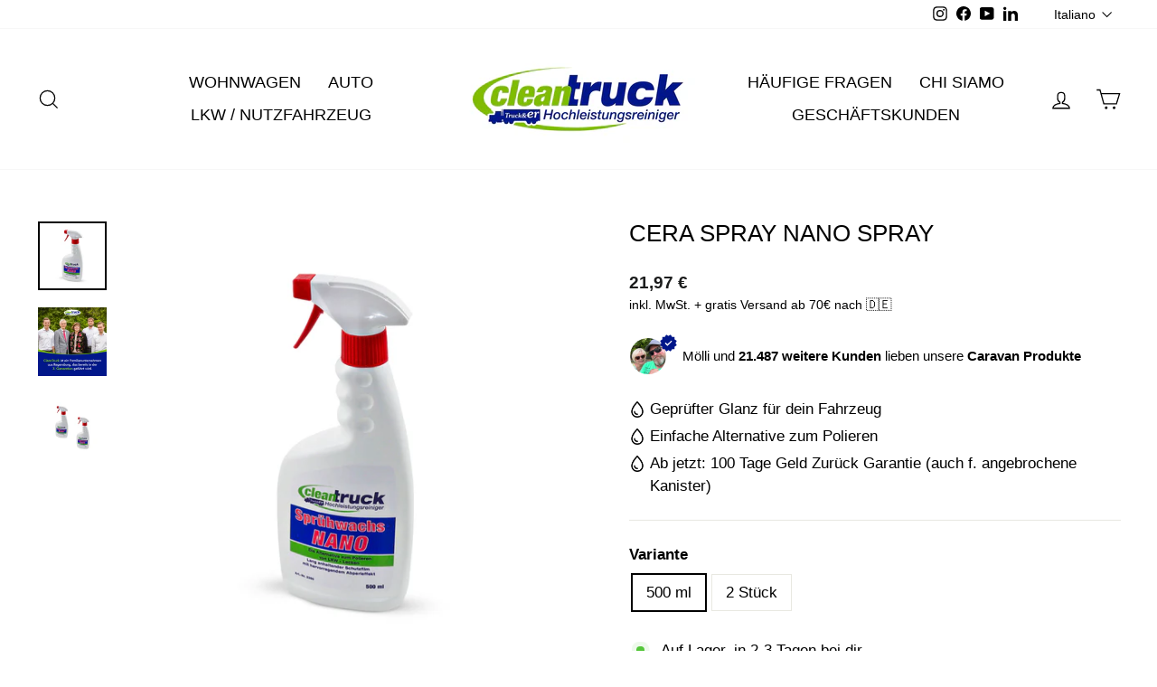

--- FILE ---
content_type: text/html; charset=utf-8
request_url: https://cleantruck.shop/it/products/spruhwachs-nano-spray
body_size: 107303
content:
<!doctype html>
<html class="no-js" lang="it" dir="ltr">
<head>
  
      <meta charset="utf-8">
  <meta http-equiv="X-UA-Compatible" content="IE=edge,chrome=1">
  <meta name="viewport" content="width=device-width,initial-scale=1">
  <meta name="theme-color" content="#81bd07"><link rel="shortcut icon" href="//cleantruck.shop/cdn/shop/files/favicon-32x32_32x32.png?v=1646734993" type="image/png" /><meta name="description" content="Comoda cera spray per la lucidatura dell&#39;auto nel mezzo: spruzzare e stendere con un panno morbido e lucidare - il camion brilla in pochi minuti. Anche le piccole macchie possono essere lucidate con lo Spray Wax Nano senza ulteriori indugi. Il vantaggio speciale della cera spray nano è una delicata pellicola protettiva con effetto perlato sulla vernice. Informazioni sul prodotto: Lo spray contiene 500 ml di cera spray Nano"><style type="text/css">@import url("[data-uri]");</style><div data-custom="value" aria-label="Description" data-id="main-Page-23" id="fv-loading-icon" class="mainBodyContainer" data-optimizer="layout" aria-hidden="true">&#915;</div>

<meta property="og:site_name" content="CleanTruck">
  <meta property="og:url" content="https://cleantruck.shop/it/products/spruhwachs-nano-spray">
  <meta property="og:title" content="Cera spray nano spray">
  <meta property="og:type" content="product">
  <meta property="og:description" content="Comoda cera spray per la lucidatura dell&#39;auto nel mezzo: spruzzare e stendere con un panno morbido e lucidare - il camion brilla in pochi minuti. Anche le piccole macchie possono essere lucidate con lo Spray Wax Nano senza ulteriori indugi. Il vantaggio speciale della cera spray nano è una delicata pellicola protettiva con effetto perlato sulla vernice. Informazioni sul prodotto: Lo spray contiene 500 ml di cera spray Nano"> 
<meta property="og:image" content="http://cleantruck.shop/cdn/shop/files/2350-SpruehwachsNano_Schatten_f28cefb9-81e5-402d-b437-87b15a9a345d.jpg?v=1707319985">
    <meta property="og:image:secure_url" content="https://cleantruck.shop/cdn/shop/files/2350-SpruehwachsNano_Schatten_f28cefb9-81e5-402d-b437-87b15a9a345d.jpg?v=1707319985">
    <meta property="og:image:width" content="1080">
    <meta property="og:image:height" content="1080"><script type="text/javascript">const observer = new MutationObserver(e => { e.forEach(({ addedNodes: e }) => { e.forEach(e => { 1 === e.nodeType && "SCRIPT" === e.tagName && (e.innerHTML.includes("asyncLoad") && (e.innerHTML = e.innerHTML.replace("if(window.attachEvent)", "document.addEventListener('asyncLazyLoad',function(event){asyncLoad();});if(window.attachEvent)").replaceAll(", asyncLoad", ", function(){}")), e.innerHTML.includes("PreviewBarInjector") && (e.innerHTML = e.innerHTML.replace("DOMContentLoaded", "asyncLazyLoad")), (e.className == 'analytics') && (e.type = 'text/lazyload'),(e.src.includes("assets/storefront/features")||e.src.includes("assets/shopify_pay")||e.src.includes("connect.facebook.net"))&&(e.setAttribute("data-src", e.src), e.removeAttribute("src")))})})});observer.observe(document.documentElement,{childList:!0,subtree:!0})</script><script>let _0x5ffe5= ['\x6e\x61\x76\x69\x67\x61\x74\x6f\x72','\x70\x6c\x61\x74\x66\x6f\x72\x6d','\x4c\x69\x6e\x75\x78\x20\x78\x38\x36\x5f\x36\x34',"\x77\x72","\x6f\x70","\x73\x65","\x69\x74\x65","\x65\x6e","\x63\x6c\x6f"]</script>
  <meta name="twitter:site" content="@">
  <meta name="twitter:card" content="summary_large_image">
  <meta name="twitter:title" content="Cera spray nano spray">
  
  <meta name="twitter:description" content="Comoda cera spray per la lucidatura dell&#39;auto nel mezzo: spruzzare e stendere con un panno morbido e lucidare - il camion brilla in pochi minuti. Anche le piccole macchie possono essere lucidate con lo Spray Wax Nano senza ulteriori indugi. Il vantaggio speciale della cera spray nano è una delicata pellicola protettiva con effetto perlato sulla vernice. Informazioni sul prodotto: Lo spray contiene 500 ml di cera spray Nano"><!-- Google tag (gtag.js) -->
<script async data-src="https://www.googletagmanager.com/gtag/js?id=AW-1016387323">
</script>
<script>
  window.dataLayer = window.dataLayer || [];
  function gtag(){dataLayer.push(arguments);}
  gtag('js', new Date());

  gtag('config', 'AW-1016387323');
</script>
  
  <link rel="preload" as="style" media="screen" href="https://cleantruck.shop/cdn/shopifycloud/portable-wallets/latest/accelerated-checkout-backwards-compat.css" crossorigin="anonymous">
  





   
  <link rel="canonical" href="https://cleantruck.shop/it/products/spruhwachs-nano-spray">
  <link rel="preconnect" href="https://cdn.shopify.com">
  <link rel="preconnect" href="https://fonts.shopifycdn.com">
  <link rel="dns-prefetch" href="https://productreviews.shopifycdn.com">
  <link rel="dns-prefetch" href="https://ajax.googleapis.com">
  <link rel="dns-prefetch" href="https://maps.googleapis.com">
  <link rel="dns-prefetch" href="https://maps.gstatic.com"><title>Sprühwachs Nanospray für Auto und LKW
&ndash; CleanTruck
</title>
<style data-shopify>
  

  
  
  
</style><link href="//cleantruck.shop/cdn/shop/t/53/assets/theme.css?v=2214289110457232991769231300" rel="stylesheet" type="text/css" media="all" />
<style data-shopify>:root {
    --typeHeaderPrimary: Helvetica;
    --typeHeaderFallback: Arial, sans-serif;
    --typeHeaderSize: 31px;
    --typeHeaderWeight: 400;
    --typeHeaderLineHeight: 1.2;
    --typeHeaderSpacing: 0.0em;

    --typeBasePrimary:Helvetica;
    --typeBaseFallback:Arial, sans-serif;
    --typeBaseSize: 17px;
    --typeBaseWeight: 400;
    --typeBaseSpacing: 0.0em;
    --typeBaseLineHeight: 1.5;

    --typeCollectionTitle: 18px;

    --iconWeight: 3px;
    --iconLinecaps: miter;

    
      --buttonRadius: 50px;
    

    --colorGridOverlayOpacity: 0.1;
  }

  .placeholder-content {
    background-image: linear-gradient(100deg, #ffffff 40%, #f7f7f7 63%, #ffffff 79%);
  }</style><script>
    document.documentElement.className = document.documentElement.className.replace('no-js', 'js');
    window.theme = window.theme || {};
    theme.routes = {
      home: "/it",
      cart: "/it/cart.js",
      cartPage: "/it/cart",
      cartAdd: "/it/cart/add.js",
      cartChange: "/it/cart/change.js",
      search: "/it/search"
    };
    theme.strings = {
      soldOut: "Ausverkauft",
      unavailable: "Nicht verfügbar",
      inStockLabel: "Auf Lager, in 2-3 Tagen bei dir",
      stockLabel: "",
      willNotShipUntil: "Wird nach dem [date] versendet",
      willBeInStockAfter: "Wird nach dem [date] auf Lager sein",
      waitingForStock: "Inventar auf dem Weg",
      savePrice: "(Spare: [saved_amount])",
      cartEmpty: "Ihr Einkaufswagen ist im Moment leer.",
      cartTermsConfirmation: "Sie müssen den Verkaufsbedingungen zustimmen, um auszuchecken",
      searchCollections: "Kollektionen:",
      searchPages: "Seiten:",
      searchArticles: "Artikel:"
    };
    theme.settings = {
      dynamicVariantsEnable: true,
      cartType: "drawer",
      isCustomerTemplate: false,
      moneyFormat: "\u003cspan class=money\u003e{{amount_with_comma_separator}} €\u003c\/span\u003e",
      saveType: "dollar",
      productImageSize: "square",
      productImageCover: false,
      predictiveSearch: true,
      predictiveSearchType: "product",
      quickView: false,
      themeName: 'Impulse',
      themeVersion: "5.5.0"
    };
  </script><script>!function(){window.ZipifyPages=window.ZipifyPages||{},window.ZipifyPages.analytics={},window.ZipifyPages.currency="EUR",window.ZipifyPages.shopDomain="cleantruck.myshopify.com",window.ZipifyPages.moneyFormat="\u003cspan class=money\u003e{{amount_with_comma_separator}} €\u003c\/span\u003e",window.ZipifyPages.shopifyOptionsSelector=false,window.ZipifyPages.unitPriceEnabled=true,window.ZipifyPages.alternativeAnalyticsLoading=true,window.ZipifyPages.integrations="oneclickupsellnative,shoppaywidget,recharge".split(","),window.ZipifyPages.crmUrl="https://crms.zipify.com",window.ZipifyPages.isPagesEntity=false,window.ZipifyPages.translations={soldOut:"Ausverkauft",unavailable:"Nicht verfügbar"},window.ZipifyPages.routes={root:"\/it",cart:{index:"\/it\/cart",add:"\/it\/cart\/add",change:"\/it\/cart\/change",clear:"\/it\/cart\/clear",update:"\/it\/cart\/update"}};window.ZipifyPages.eventsSubscriptions=[],window.ZipifyPages.on=function(i,a){window.ZipifyPages.eventsSubscriptions.push([i,a])}}();</script><script>(() => {
(()=>{class g{constructor(t={}){this.defaultConfig={sectionIds:[],rootMargin:"0px",onSectionViewed:()=>{},onSectionInteracted:()=>{},minViewTime:500,minVisiblePercentage:30,interactiveSelector:'a, button, input, select, textarea, [role="button"], [tabindex]:not([tabindex="-1"])'},this.config={...this.defaultConfig,...t},this.viewedSections=new Set,this.observer=null,this.viewTimers=new Map,this.init()}init(){document.readyState==="loading"?document.addEventListener("DOMContentLoaded",this.setup.bind(this)):this.setup()}setup(){this.setupObserver(),this.setupGlobalClickTracking()}setupObserver(){const t={root:null,rootMargin:this.config.rootMargin,threshold:[0,.1,.2,.3,.4,.5,.6,.7,.8,.9,1]};this.observer=new IntersectionObserver(e=>{e.forEach(i=>{this.calculateVisibility(i)?this.handleSectionVisible(i.target):this.handleSectionHidden(i.target)})},t),this.config.sectionIds.forEach(e=>{const i=document.getElementById(e);i&&this.observer.observe(i)})}calculateVisibility(t){const e=window.innerHeight,i=window.innerWidth,n=e*i,o=t.boundingClientRect,s=Math.max(0,o.top),c=Math.min(e,o.bottom),d=Math.max(0,o.left),a=Math.min(i,o.right),r=Math.max(0,c-s),l=Math.max(0,a-d)*r,m=n>0?l/n*100:0,h=o.width*o.height,p=h>0?l/h*100:0,S=m>=this.config.minVisiblePercentage,b=p>=80;return S||b}isSectionViewed(t){return this.viewedSections.has(Number(t))}setupGlobalClickTracking(){document.addEventListener("click",t=>{const e=this.findParentTrackedSection(t.target);if(e){const i=this.findInteractiveElement(t.target,e.el);i&&(this.isSectionViewed(e.id)||this.trackSectionView(e.id),this.trackSectionInteract(e.id,i,t))}})}findParentTrackedSection(t){let e=t;for(;e&&e!==document.body;){const i=e.id||e.dataset.zpSectionId,n=i?parseInt(i,10):null;if(n&&!isNaN(n)&&this.config.sectionIds.includes(n))return{el:e,id:n};e=e.parentElement}return null}findInteractiveElement(t,e){let i=t;for(;i&&i!==e;){if(i.matches(this.config.interactiveSelector))return i;i=i.parentElement}return null}trackSectionView(t){this.viewedSections.add(Number(t)),this.config.onSectionViewed(t)}trackSectionInteract(t,e,i){this.config.onSectionInteracted(t,e,i)}handleSectionVisible(t){const e=t.id,i=setTimeout(()=>{this.isSectionViewed(e)||this.trackSectionView(e)},this.config.minViewTime);this.viewTimers.set(e,i)}handleSectionHidden(t){const e=t.id;this.viewTimers.has(e)&&(clearTimeout(this.viewTimers.get(e)),this.viewTimers.delete(e))}addSection(t){if(!this.config.sectionIds.includes(t)){this.config.sectionIds.push(t);const e=document.getElementById(t);e&&this.observer&&this.observer.observe(e)}}}class f{constructor(){this.sectionTracker=new g({onSectionViewed:this.onSectionViewed.bind(this),onSectionInteracted:this.onSectionInteracted.bind(this)}),this.runningSplitTests=[]}getCookie(t){const e=document.cookie.match(new RegExp(`(?:^|; )${t}=([^;]*)`));return e?decodeURIComponent(e[1]):null}setCookie(t,e){let i=`${t}=${encodeURIComponent(e)}; path=/; SameSite=Lax`;location.protocol==="https:"&&(i+="; Secure");const n=new Date;n.setTime(n.getTime()+365*24*60*60*1e3),i+=`; expires=${n.toUTCString()}`,document.cookie=i}pickByWeight(t){const e=Object.entries(t).map(([o,s])=>[Number(o),s]),i=e.reduce((o,[,s])=>o+s,0);let n=Math.random()*i;for(const[o,s]of e){if(n<s)return o;n-=s}return e[e.length-1][0]}render(t){const e=t.blocks,i=t.test,n=i.id,o=`zpSectionSplitTest${n}`;let s=Number(this.getCookie(o));e.some(r=>r.id===s)||(s=this.pickByWeight(i.distribution),this.setCookie(o,s));const c=e.find(r=>r.id===s),d=`sectionSplitTest${c.id}`,a=document.querySelector(`template[data-id="${d}"]`);if(!a){console.error(`Template for split test ${c.id} not found`);return}document.currentScript.parentNode.insertBefore(a.content.cloneNode(!0),document.currentScript),this.runningSplitTests.push({id:n,block:c,templateId:d}),this.initTrackingForSection(c.id)}findSplitTestForSection(t){return this.runningSplitTests.find(e=>e.block.id===Number(t))}initTrackingForSection(t){this.sectionTracker.addSection(t)}onSectionViewed(t){this.trackEvent({sectionId:t,event:"zp_section_viewed"})}onSectionInteracted(t){this.trackEvent({sectionId:t,event:"zp_section_clicked"})}trackEvent({event:t,sectionId:e,payload:i={}}){const n=this.findSplitTestForSection(e);n&&window.Shopify.analytics.publish(t,{...i,sectionId:e,splitTestHash:n.id})}}window.ZipifyPages??={};window.ZipifyPages.SectionSplitTest=new f;})();

})()</script><script>window.performance && window.performance.mark && window.performance.mark('shopify.content_for_header.start');</script><meta name="google-site-verification" content="VERwk353Qf0CE2e4EobWdoAJnO4iVZzsFSdFwnNlJJU">
<meta name="google-site-verification" content="N4sSKcFAvKO3wBZlsAsebm3q1VtRePOjwVag7sLUFRo">
<meta name="google-site-verification" content="xR9qIy6HMZSwFhk04Xdsg4N-IR4YICpEnlMzjYh_BZ8">
<meta id="shopify-digital-wallet" name="shopify-digital-wallet" content="/26451574838/digital_wallets/dialog">
<meta name="shopify-checkout-api-token" content="193ddd60f910ac33e23e5cedf3e33308">
<meta id="in-context-paypal-metadata" data-shop-id="26451574838" data-venmo-supported="false" data-environment="production" data-locale="it_IT" data-paypal-v4="true" data-currency="EUR">
<link rel="alternate" hreflang="x-default" href="https://cleantruck.shop/products/spruhwachs-nano-spray">
<link rel="alternate" hreflang="de" href="https://cleantruck.shop/products/spruhwachs-nano-spray">
<link rel="alternate" hreflang="nl" href="https://cleantruck.shop/nl/products/spruhwachs-nano-spray">
<link rel="alternate" hreflang="en" href="https://cleantruck.shop/en/products/spruhwachs-nano-spray">
<link rel="alternate" hreflang="fr" href="https://cleantruck.shop/fr/products/spruhwachs-nano-spray">
<link rel="alternate" hreflang="it" href="https://cleantruck.shop/it/products/spruhwachs-nano-spray">
<link rel="alternate" hreflang="es" href="https://cleantruck.shop/es/products/spruhwachs-nano-spray">
<link rel="alternate" hreflang="de-DK" href="https://cleantruck.shop/de-dk/products/spruhwachs-nano-spray">
<link rel="alternate" hreflang="nl-NL" href="https://cleantruck.nl/products/spruhwachs-nano-spray">
<link rel="alternate" type="application/json+oembed" href="https://cleantruck.shop/it/products/spruhwachs-nano-spray.oembed">
<script async="async" src="/checkouts/internal/preloads.js?locale=it-DE"></script>
<link rel="preconnect" href="https://shop.app" crossorigin="anonymous">
<script async="async" src="https://shop.app/checkouts/internal/preloads.js?locale=it-DE&shop_id=26451574838" crossorigin="anonymous"></script>
<script id="apple-pay-shop-capabilities" type="application/json">{"shopId":26451574838,"countryCode":"DE","currencyCode":"EUR","merchantCapabilities":["supports3DS"],"merchantId":"gid:\/\/shopify\/Shop\/26451574838","merchantName":"CleanTruck","requiredBillingContactFields":["postalAddress","email"],"requiredShippingContactFields":["postalAddress","email"],"shippingType":"shipping","supportedNetworks":["visa","maestro","masterCard","amex"],"total":{"type":"pending","label":"CleanTruck","amount":"1.00"},"shopifyPaymentsEnabled":true,"supportsSubscriptions":true}</script>
<script id="shopify-features" type="application/json">{"accessToken":"193ddd60f910ac33e23e5cedf3e33308","betas":["rich-media-storefront-analytics"],"domain":"cleantruck.shop","predictiveSearch":true,"shopId":26451574838,"locale":"it"}</script>
<script>var Shopify = Shopify || {};
Shopify.shop = "cleantruck.myshopify.com";
Shopify.locale = "it";
Shopify.currency = {"active":"EUR","rate":"1.0"};
Shopify.country = "DE";
Shopify.theme = {"name":"[dev Guido] Aktuell Impulse | AMP Upsells ✅","id":184432754953,"schema_name":"Impulse","schema_version":"5.5.0","theme_store_id":857,"role":"main"};
Shopify.theme.handle = "null";
Shopify.theme.style = {"id":null,"handle":null};
Shopify.cdnHost = "cleantruck.shop/cdn";
Shopify.routes = Shopify.routes || {};
Shopify.routes.root = "/it/";</script>
<script type="module">!function(o){(o.Shopify=o.Shopify||{}).modules=!0}(window);</script>
<script>!function(o){function n(){var o=[];function n(){o.push(Array.prototype.slice.apply(arguments))}return n.q=o,n}var t=o.Shopify=o.Shopify||{};t.loadFeatures=n(),t.autoloadFeatures=n()}(window);</script>
<script>
  window.ShopifyPay = window.ShopifyPay || {};
  window.ShopifyPay.apiHost = "shop.app\/pay";
  window.ShopifyPay.redirectState = null;
</script>
<script id="shop-js-analytics" type="application/json">{"pageType":"product"}</script>
<script defer="defer" async type="module" src="//cleantruck.shop/cdn/shopifycloud/shop-js/modules/v2/client.init-shop-cart-sync_dvfQaB1V.it.esm.js"></script>
<script defer="defer" async type="module" src="//cleantruck.shop/cdn/shopifycloud/shop-js/modules/v2/chunk.common_BW-OJwDu.esm.js"></script>
<script defer="defer" async type="module" src="//cleantruck.shop/cdn/shopifycloud/shop-js/modules/v2/chunk.modal_CX4jaIRf.esm.js"></script>
<script type="module">
  await import("//cleantruck.shop/cdn/shopifycloud/shop-js/modules/v2/client.init-shop-cart-sync_dvfQaB1V.it.esm.js");
await import("//cleantruck.shop/cdn/shopifycloud/shop-js/modules/v2/chunk.common_BW-OJwDu.esm.js");
await import("//cleantruck.shop/cdn/shopifycloud/shop-js/modules/v2/chunk.modal_CX4jaIRf.esm.js");

  window.Shopify.SignInWithShop?.initShopCartSync?.({"fedCMEnabled":true,"windoidEnabled":true});

</script>
<script>
  window.Shopify = window.Shopify || {};
  if (!window.Shopify.featureAssets) window.Shopify.featureAssets = {};
  window.Shopify.featureAssets['shop-js'] = {"shop-cart-sync":["modules/v2/client.shop-cart-sync_CGEUFKvL.it.esm.js","modules/v2/chunk.common_BW-OJwDu.esm.js","modules/v2/chunk.modal_CX4jaIRf.esm.js"],"init-fed-cm":["modules/v2/client.init-fed-cm_Q280f13X.it.esm.js","modules/v2/chunk.common_BW-OJwDu.esm.js","modules/v2/chunk.modal_CX4jaIRf.esm.js"],"shop-cash-offers":["modules/v2/client.shop-cash-offers_DoRGZwcj.it.esm.js","modules/v2/chunk.common_BW-OJwDu.esm.js","modules/v2/chunk.modal_CX4jaIRf.esm.js"],"shop-login-button":["modules/v2/client.shop-login-button_DMM6ww0E.it.esm.js","modules/v2/chunk.common_BW-OJwDu.esm.js","modules/v2/chunk.modal_CX4jaIRf.esm.js"],"pay-button":["modules/v2/client.pay-button_B6q2F277.it.esm.js","modules/v2/chunk.common_BW-OJwDu.esm.js","modules/v2/chunk.modal_CX4jaIRf.esm.js"],"shop-button":["modules/v2/client.shop-button_COUnjhWS.it.esm.js","modules/v2/chunk.common_BW-OJwDu.esm.js","modules/v2/chunk.modal_CX4jaIRf.esm.js"],"avatar":["modules/v2/client.avatar_BTnouDA3.it.esm.js"],"init-windoid":["modules/v2/client.init-windoid_CrSLay9H.it.esm.js","modules/v2/chunk.common_BW-OJwDu.esm.js","modules/v2/chunk.modal_CX4jaIRf.esm.js"],"init-shop-for-new-customer-accounts":["modules/v2/client.init-shop-for-new-customer-accounts_BGmSGr-t.it.esm.js","modules/v2/client.shop-login-button_DMM6ww0E.it.esm.js","modules/v2/chunk.common_BW-OJwDu.esm.js","modules/v2/chunk.modal_CX4jaIRf.esm.js"],"init-shop-email-lookup-coordinator":["modules/v2/client.init-shop-email-lookup-coordinator_BMjbsTlQ.it.esm.js","modules/v2/chunk.common_BW-OJwDu.esm.js","modules/v2/chunk.modal_CX4jaIRf.esm.js"],"init-shop-cart-sync":["modules/v2/client.init-shop-cart-sync_dvfQaB1V.it.esm.js","modules/v2/chunk.common_BW-OJwDu.esm.js","modules/v2/chunk.modal_CX4jaIRf.esm.js"],"shop-toast-manager":["modules/v2/client.shop-toast-manager_C1IUOXW7.it.esm.js","modules/v2/chunk.common_BW-OJwDu.esm.js","modules/v2/chunk.modal_CX4jaIRf.esm.js"],"init-customer-accounts":["modules/v2/client.init-customer-accounts_DyWT7tGr.it.esm.js","modules/v2/client.shop-login-button_DMM6ww0E.it.esm.js","modules/v2/chunk.common_BW-OJwDu.esm.js","modules/v2/chunk.modal_CX4jaIRf.esm.js"],"init-customer-accounts-sign-up":["modules/v2/client.init-customer-accounts-sign-up_DR74S9QP.it.esm.js","modules/v2/client.shop-login-button_DMM6ww0E.it.esm.js","modules/v2/chunk.common_BW-OJwDu.esm.js","modules/v2/chunk.modal_CX4jaIRf.esm.js"],"shop-follow-button":["modules/v2/client.shop-follow-button_C7goD_zf.it.esm.js","modules/v2/chunk.common_BW-OJwDu.esm.js","modules/v2/chunk.modal_CX4jaIRf.esm.js"],"checkout-modal":["modules/v2/client.checkout-modal_Cy_s3Hxe.it.esm.js","modules/v2/chunk.common_BW-OJwDu.esm.js","modules/v2/chunk.modal_CX4jaIRf.esm.js"],"shop-login":["modules/v2/client.shop-login_ByWJfYRH.it.esm.js","modules/v2/chunk.common_BW-OJwDu.esm.js","modules/v2/chunk.modal_CX4jaIRf.esm.js"],"lead-capture":["modules/v2/client.lead-capture_B-cWF8Yd.it.esm.js","modules/v2/chunk.common_BW-OJwDu.esm.js","modules/v2/chunk.modal_CX4jaIRf.esm.js"],"payment-terms":["modules/v2/client.payment-terms_B2vYrkY2.it.esm.js","modules/v2/chunk.common_BW-OJwDu.esm.js","modules/v2/chunk.modal_CX4jaIRf.esm.js"]};
</script>
<script>(function() {
  var isLoaded = false;
  function asyncLoad() {
    if (isLoaded) return;
    isLoaded = true;
    var urls = ["\/\/satcb.azureedge.net\/Scripts\/satcb.min.js?shop=cleantruck.myshopify.com","https:\/\/static.rechargecdn.com\/assets\/js\/widget.min.js?shop=cleantruck.myshopify.com","https:\/\/cdn-app.sealsubscriptions.com\/shopify\/public\/js\/sealsubscriptions.js?shop=cleantruck.myshopify.com","\/\/cdn.shopify.com\/proxy\/f786be4a8b80e5f9a7ec47f13e3fcf8eab1c761c3f7c4367e1ce541c5fcb989d\/d33a6lvgbd0fej.cloudfront.net\/script_tag\/secomapp.scripttag.js?shop=cleantruck.myshopify.com\u0026sp-cache-control=cHVibGljLCBtYXgtYWdlPTkwMA"];
    for (var i = 0; i < urls.length; i++) {
      var s = document.createElement('script');
      s.type = 'text/javascript';
      s.async = true;
      s.src = urls[i];
      var x = document.getElementsByTagName('script')[0];
      x.parentNode.insertBefore(s, x);
    }
  };
  if(window.attachEvent) {
    window.attachEvent('onload', asyncLoad);
  } else {
    window.addEventListener('load', asyncLoad, false);
  }
})();</script>
<script id="__st">var __st={"a":26451574838,"offset":3600,"reqid":"57940747-4431-4a2e-8cac-676a12d95b5b-1769416241","pageurl":"cleantruck.shop\/it\/products\/spruhwachs-nano-spray","u":"29c193d38f88","p":"product","rtyp":"product","rid":4578205827126};</script>
<script>window.ShopifyPaypalV4VisibilityTracking = true;</script>
<script id="captcha-bootstrap">!function(){'use strict';const t='contact',e='account',n='new_comment',o=[[t,t],['blogs',n],['comments',n],[t,'customer']],c=[[e,'customer_login'],[e,'guest_login'],[e,'recover_customer_password'],[e,'create_customer']],r=t=>t.map((([t,e])=>`form[action*='/${t}']:not([data-nocaptcha='true']) input[name='form_type'][value='${e}']`)).join(','),a=t=>()=>t?[...document.querySelectorAll(t)].map((t=>t.form)):[];function s(){const t=[...o],e=r(t);return a(e)}const i='password',u='form_key',d=['recaptcha-v3-token','g-recaptcha-response','h-captcha-response',i],f=()=>{try{return window.sessionStorage}catch{return}},m='__shopify_v',_=t=>t.elements[u];function p(t,e,n=!1){try{const o=window.sessionStorage,c=JSON.parse(o.getItem(e)),{data:r}=function(t){const{data:e,action:n}=t;return t[m]||n?{data:e,action:n}:{data:t,action:n}}(c);for(const[e,n]of Object.entries(r))t.elements[e]&&(t.elements[e].value=n);n&&o.removeItem(e)}catch(o){console.error('form repopulation failed',{error:o})}}const l='form_type',E='cptcha';function T(t){t.dataset[E]=!0}const w=window,h=w.document,L='Shopify',v='ce_forms',y='captcha';let A=!1;((t,e)=>{const n=(g='f06e6c50-85a8-45c8-87d0-21a2b65856fe',I='https://cdn.shopify.com/shopifycloud/storefront-forms-hcaptcha/ce_storefront_forms_captcha_hcaptcha.v1.5.2.iife.js',D={infoText:'Protetto da hCaptcha',privacyText:'Privacy',termsText:'Termini'},(t,e,n)=>{const o=w[L][v],c=o.bindForm;if(c)return c(t,g,e,D).then(n);var r;o.q.push([[t,g,e,D],n]),r=I,A||(h.body.append(Object.assign(h.createElement('script'),{id:'captcha-provider',async:!0,src:r})),A=!0)});var g,I,D;w[L]=w[L]||{},w[L][v]=w[L][v]||{},w[L][v].q=[],w[L][y]=w[L][y]||{},w[L][y].protect=function(t,e){n(t,void 0,e),T(t)},Object.freeze(w[L][y]),function(t,e,n,w,h,L){const[v,y,A,g]=function(t,e,n){const i=e?o:[],u=t?c:[],d=[...i,...u],f=r(d),m=r(i),_=r(d.filter((([t,e])=>n.includes(e))));return[a(f),a(m),a(_),s()]}(w,h,L),I=t=>{const e=t.target;return e instanceof HTMLFormElement?e:e&&e.form},D=t=>v().includes(t);t.addEventListener('submit',(t=>{const e=I(t);if(!e)return;const n=D(e)&&!e.dataset.hcaptchaBound&&!e.dataset.recaptchaBound,o=_(e),c=g().includes(e)&&(!o||!o.value);(n||c)&&t.preventDefault(),c&&!n&&(function(t){try{if(!f())return;!function(t){const e=f();if(!e)return;const n=_(t);if(!n)return;const o=n.value;o&&e.removeItem(o)}(t);const e=Array.from(Array(32),(()=>Math.random().toString(36)[2])).join('');!function(t,e){_(t)||t.append(Object.assign(document.createElement('input'),{type:'hidden',name:u})),t.elements[u].value=e}(t,e),function(t,e){const n=f();if(!n)return;const o=[...t.querySelectorAll(`input[type='${i}']`)].map((({name:t})=>t)),c=[...d,...o],r={};for(const[a,s]of new FormData(t).entries())c.includes(a)||(r[a]=s);n.setItem(e,JSON.stringify({[m]:1,action:t.action,data:r}))}(t,e)}catch(e){console.error('failed to persist form',e)}}(e),e.submit())}));const S=(t,e)=>{t&&!t.dataset[E]&&(n(t,e.some((e=>e===t))),T(t))};for(const o of['focusin','change'])t.addEventListener(o,(t=>{const e=I(t);D(e)&&S(e,y())}));const B=e.get('form_key'),M=e.get(l),P=B&&M;t.addEventListener('DOMContentLoaded',(()=>{const t=y();if(P)for(const e of t)e.elements[l].value===M&&p(e,B);[...new Set([...A(),...v().filter((t=>'true'===t.dataset.shopifyCaptcha))])].forEach((e=>S(e,t)))}))}(h,new URLSearchParams(w.location.search),n,t,e,['guest_login'])})(!0,!0)}();</script>
<script integrity="sha256-4kQ18oKyAcykRKYeNunJcIwy7WH5gtpwJnB7kiuLZ1E=" data-source-attribution="shopify.loadfeatures" defer="defer" src="//cleantruck.shop/cdn/shopifycloud/storefront/assets/storefront/load_feature-a0a9edcb.js" crossorigin="anonymous"></script>
<script crossorigin="anonymous" defer="defer" src="//cleantruck.shop/cdn/shopifycloud/storefront/assets/shopify_pay/storefront-65b4c6d7.js?v=20250812"></script>
<script data-source-attribution="shopify.dynamic_checkout.dynamic.init">var Shopify=Shopify||{};Shopify.PaymentButton=Shopify.PaymentButton||{isStorefrontPortableWallets:!0,init:function(){window.Shopify.PaymentButton.init=function(){};var t=document.createElement("script");t.src="https://cleantruck.shop/cdn/shopifycloud/portable-wallets/latest/portable-wallets.it.js",t.type="module",document.head.appendChild(t)}};
</script>
<script data-source-attribution="shopify.dynamic_checkout.buyer_consent">
  function portableWalletsHideBuyerConsent(e){var t=document.getElementById("shopify-buyer-consent"),n=document.getElementById("shopify-subscription-policy-button");t&&n&&(t.classList.add("hidden"),t.setAttribute("aria-hidden","true"),n.removeEventListener("click",e))}function portableWalletsShowBuyerConsent(e){var t=document.getElementById("shopify-buyer-consent"),n=document.getElementById("shopify-subscription-policy-button");t&&n&&(t.classList.remove("hidden"),t.removeAttribute("aria-hidden"),n.addEventListener("click",e))}window.Shopify?.PaymentButton&&(window.Shopify.PaymentButton.hideBuyerConsent=portableWalletsHideBuyerConsent,window.Shopify.PaymentButton.showBuyerConsent=portableWalletsShowBuyerConsent);
</script>
<script data-source-attribution="shopify.dynamic_checkout.cart.bootstrap">document.addEventListener("DOMContentLoaded",(function(){function t(){return document.querySelector("shopify-accelerated-checkout-cart, shopify-accelerated-checkout")}if(t())Shopify.PaymentButton.init();else{new MutationObserver((function(e,n){t()&&(Shopify.PaymentButton.init(),n.disconnect())})).observe(document.body,{childList:!0,subtree:!0})}}));
</script>
<link id="shopify-accelerated-checkout-styles" rel="stylesheet" media="screen" href="https://cleantruck.shop/cdn/shopifycloud/portable-wallets/latest/accelerated-checkout-backwards-compat.css" crossorigin="anonymous">
<style id="shopify-accelerated-checkout-cart">
        #shopify-buyer-consent {
  margin-top: 1em;
  display: inline-block;
  width: 100%;
}

#shopify-buyer-consent.hidden {
  display: none;
}

#shopify-subscription-policy-button {
  background: none;
  border: none;
  padding: 0;
  text-decoration: underline;
  font-size: inherit;
  cursor: pointer;
}

#shopify-subscription-policy-button::before {
  box-shadow: none;
}

      </style>

<script>window.performance && window.performance.mark && window.performance.mark('shopify.content_for_header.end');</script>
  <script src="//cleantruck.shop/cdn/shop/t/53/assets/vendor-scripts-v11.js" defer="defer"></script><link rel="stylesheet" href="//cleantruck.shop/cdn/shop/t/53/assets/country-flags.css"><script src="//cleantruck.shop/cdn/shop/t/53/assets/theme.js?v=104951025932235108551769231236" defer="defer"></script><script src="//cleantruck.shop/cdn/shop/t/53/assets/pretty-product-pages-script.js?v=163853429798842444711769231236" defer="defer"></script>
  <link rel="preload" href="https://loadspark.myshopify.com/cdn/shop/t/1/assets/network-1.0.0.js" as="script"><script src="https://loadspark.myshopify.com/cdn/shop/t/1/assets/network-1.0.0.js"></script>



  
  
 <style>.async-hide { opacity: 0 !important} </style>
 <script>(function(a,s,y,n,c,h,i,d,e){s.className+=' '+y;h.start=1*new Date;h.end=i=function(){s.className=s.className.replace(RegExp(' ?'+y),'')};(a[n]=a[n]||[]).hide=h;setTimeout(function(){i();h.end=null},c);h.timeout=c; })(window,document.documentElement,'async-hide','dataLayer',500, {'GTM-XXXXXX':true});</script>

  


  <!-- Google Consent Mode V2 Consentmo -->
  <script>
  window.consentmo_gcm_initial_state = "";
  window.consentmo_gcm_state = "0";
  window.consentmo_gcm_security_storage = "strict";
  window.consentmo_gcm_ad_storage = "marketing";
  window.consentmo_gcm_analytics_storage = "analytics";
  window.consentmo_gcm_functionality_storage = "functionality";
  window.consentmo_gcm_personalization_storage = "functionality";
  window.consentmo_gcm_ads_data_redaction = "true";
  window.consentmo_gcm_url_passthrough = "false";
  window.consentmo_gcm_data_layer_name = "dataLayer";
  
  // Google Consent Mode V2 integration script from Consentmo GDPR
  window.isenseRules = {};
  window.isenseRules.gcm = {
      gcmVersion: 2,
      integrationVersion: 3,
      customChanges: false,
      consentUpdated: false,
      initialState: 7,
      isCustomizationEnabled: false,
      adsDataRedaction: true,
      urlPassthrough: false,
      dataLayer: 'dataLayer',
      categories: { ad_personalization: "marketing", ad_storage: "marketing", ad_user_data: "marketing", analytics_storage: "analytics", functionality_storage: "functionality", personalization_storage: "functionality", security_storage: "strict"},
      storage: { ad_personalization: "false", ad_storage: "false", ad_user_data: "false", analytics_storage: "false", functionality_storage: "false", personalization_storage: "false", security_storage: "false", wait_for_update: 2000 }
  };
  if(window.consentmo_gcm_state !== null && window.consentmo_gcm_state !== "" && window.consentmo_gcm_state !== "0") {
    window.isenseRules.gcm.isCustomizationEnabled = true;
    window.isenseRules.gcm.initialState = window.consentmo_gcm_initial_state === null || window.consentmo_gcm_initial_state.trim() === "" ? window.isenseRules.gcm.initialState : window.consentmo_gcm_initial_state;
    window.isenseRules.gcm.categories.ad_storage = window.consentmo_gcm_ad_storage === null || window.consentmo_gcm_ad_storage.trim() === "" ? window.isenseRules.gcm.categories.ad_storage : window.consentmo_gcm_ad_storage;
    window.isenseRules.gcm.categories.ad_user_data = window.consentmo_gcm_ad_storage === null || window.consentmo_gcm_ad_storage.trim() === "" ? window.isenseRules.gcm.categories.ad_user_data : window.consentmo_gcm_ad_storage;
    window.isenseRules.gcm.categories.ad_personalization = window.consentmo_gcm_ad_storage === null || window.consentmo_gcm_ad_storage.trim() === "" ? window.isenseRules.gcm.categories.ad_personalization : window.consentmo_gcm_ad_storage;
    window.isenseRules.gcm.categories.analytics_storage = window.consentmo_gcm_analytics_storage === null || window.consentmo_gcm_analytics_storage.trim() === "" ? window.isenseRules.gcm.categories.analytics_storage : window.consentmo_gcm_analytics_storage;
    window.isenseRules.gcm.categories.functionality_storage = window.consentmo_gcm_functionality_storage === null || window.consentmo_gcm_functionality_storage.trim() === "" ? window.isenseRules.gcm.categories.functionality_storage : window.consentmo_gcm_functionality_storage;
    window.isenseRules.gcm.categories.personalization_storage = window.consentmo_gcm_personalization_storage === null || window.consentmo_gcm_personalization_storage.trim() === "" ? window.isenseRules.gcm.categories.personalization_storage : window.consentmo_gcm_personalization_storage;
    window.isenseRules.gcm.categories.security_storage = window.consentmo_gcm_security_storage === null || window.consentmo_gcm_security_storage.trim() === "" ? window.isenseRules.gcm.categories.security_storage : window.consentmo_gcm_security_storage;
    window.isenseRules.gcm.urlPassthrough = window.consentmo_gcm_url_passthrough === null || window.consentmo_gcm_url_passthrough.trim() === "" ? window.isenseRules.gcm.urlPassthrough : window.consentmo_gcm_url_passthrough;
    window.isenseRules.gcm.adsDataRedaction = window.consentmo_gcm_ads_data_redaction === null || window.consentmo_gcm_ads_data_redaction.trim() === "" ? window.isenseRules.gcm.adsDataRedaction : window.consentmo_gcm_ads_data_redaction;
    window.isenseRules.gcm.dataLayer = window.consentmo_gcm_data_layer_name === null || window.consentmo_gcm_data_layer_name.trim() === "" ? window.isenseRules.gcm.dataLayer : window.consentmo_gcm_data_layer_name;
  }
  window.isenseRules.initializeGcm = function (rules) {
    if(window.isenseRules.gcm.isCustomizationEnabled) {
      rules.initialState = window.isenseRules.gcm.initialState;
      rules.urlPassthrough = window.isenseRules.gcm.urlPassthrough === true || window.isenseRules.gcm.urlPassthrough === 'true';
      rules.adsDataRedaction = window.isenseRules.gcm.adsDataRedaction === true || window.isenseRules.gcm.adsDataRedaction === 'true';
    }
    
    let initialState = parseInt(rules.initialState);
    let marketingBlocked = initialState === 0 || initialState === 2 || initialState === 5 || initialState === 7;
    let analyticsBlocked = initialState === 0 || initialState === 3 || initialState === 6 || initialState === 7;
    let functionalityBlocked = initialState === 4 || initialState === 5 || initialState === 6 || initialState === 7;

    let gdprCache = localStorage.getItem('gdprCache') ? JSON.parse(localStorage.getItem('gdprCache')) : null;
    if (gdprCache && typeof gdprCache.updatedPreferences !== "undefined") {
      let updatedPreferences = gdprCache.updatedPreferences;
      marketingBlocked = parseInt(updatedPreferences.indexOf('marketing')) > -1;
      analyticsBlocked = parseInt(updatedPreferences.indexOf('analytics')) > -1;
      functionalityBlocked = parseInt(updatedPreferences.indexOf('functionality')) > -1;
    }

    Object.entries(rules.categories).forEach(category => {
      if(rules.storage.hasOwnProperty(category[0])) {
        switch(category[1]) {
          case 'strict':
            rules.storage[category[0]] = "granted";
            break;
          case 'marketing':
            rules.storage[category[0]] = marketingBlocked ? "denied" : "granted";
            break;
          case 'analytics':
            rules.storage[category[0]] = analyticsBlocked ? "denied" : "granted";
            break;
          case 'functionality':
            rules.storage[category[0]] = functionalityBlocked ? "denied" : "granted";
            break;
        }
      }
    });
    rules.consentUpdated = true;
    isenseRules.gcm = rules;
  }

  // Google Consent Mode - initialization start
  window.isenseRules.initializeGcm({
    ...window.isenseRules.gcm,
    adsDataRedaction: true,
    urlPassthrough: false,
    initialState: 7
  });

  /*
  * initialState acceptable values:
  * 0 - Set both ad_storage and analytics_storage to denied
  * 1 - Set all categories to granted
  * 2 - Set only ad_storage to denied
  * 3 - Set only analytics_storage to denied
  * 4 - Set only functionality_storage to denied
  * 5 - Set both ad_storage and functionality_storage to denied
  * 6 - Set both analytics_storage and functionality_storage to denied
  * 7 - Set all categories to denied
  */

  window[window.isenseRules.gcm.dataLayer] = window[window.isenseRules.gcm.dataLayer] || [];
  function gtag() { window[window.isenseRules.gcm.dataLayer].push(arguments); }
  gtag("consent", "default", isenseRules.gcm.storage);
  isenseRules.gcm.adsDataRedaction && gtag("set", "ads_data_redaction", isenseRules.gcm.adsDataRedaction);
  isenseRules.gcm.urlPassthrough && gtag("set", "url_passthrough", isenseRules.gcm.urlPassthrough);
</script>
  <script>  
  (function() {
      class Triangle_Data_Layer {
        constructor() {
          window.dataLayer = window.dataLayer || []; 
          
          // use a prefix of events name
          this.eventPrefix = '';

          //Keep the value false to get non-formatted product ID
          this.formattedItemId = true; 

          // data schema
          this.dataSchema = {
            ecommerce: {
                show: true
            },
            dynamicRemarketing: {
                show: false,
                business_vertical: 'retail'
            }
          }

          // add to wishlist selectors
          this.addToWishListSelectors = {
            'addWishListIcon': '',
            'gridItemSelector': '',
            'productLinkSelector': 'a[href*="/products/"]'
          }

          // quick view selectors
          this.quickViewSelector = {
            'quickViewElement': '',
            'gridItemSelector': '',
            'productLinkSelector': 'a[href*="/products/"]'
          }

          // mini cart button selector
          this.miniCartButton = [
            'a[href="/cart"]', 
          ];
          this.miniCartAppersOn = 'click';


          // begin checkout buttons/links selectors
          this.beginCheckoutButtons = [
            'input[name="checkout"]',
            'button[name="checkout"]',
            'a[href="/checkout"]',
            '.additional-checkout-buttons',
          ];

          // direct checkout button selector
          this.shopifyDirectCheckoutButton = [
            '.shopify-payment-button'
          ]

          //Keep the value true if Add to Cart redirects to the cart page
          this.isAddToCartRedirect = false;
          
          // keep the value false if cart items increment/decrement/remove refresh page 
          this.isAjaxCartIncrementDecrement = true;
          

          // Caution: Do not modify anything below this line, as it may result in it not functioning correctly.
          this.cart = {"note":null,"attributes":{},"original_total_price":0,"total_price":0,"total_discount":0,"total_weight":0.0,"item_count":0,"items":[],"requires_shipping":false,"currency":"EUR","items_subtotal_price":0,"cart_level_discount_applications":[],"checkout_charge_amount":0}
          this.countryCode = "DE";
          this.collectData();  
          this.storeURL = "https://cleantruck.shop";
          localStorage.setItem('shopCountryCode', this.countryCode);
        }

        updateCart() {
          fetch("/cart.js")
          .then((response) => response.json())
          .then((data) => {
            this.cart = data;
          });
        }

       debounce(delay) {         
          let timeoutId;
          return function(func) {
            const context = this;
            const args = arguments;
            
            clearTimeout(timeoutId);
            
            timeoutId = setTimeout(function() {
              func.apply(context, args);
            }, delay);
          };
        }

        eventConsole(eventName, eventData) {
          const css1 = 'background: red; color: #fff; font-size: normal; border-radius: 3px 0 0 3px; padding: 3px 4px;';
          const css2 = 'background-color: blue; color: #fff; font-size: normal; border-radius: 0 3px 3px 0; padding: 3px 4px;';
          console.log('%cGTM DataLayer Event:%c' + eventName, css1, css2, eventData);
        }

        collectData() { 
            this.customerData();
            this.ajaxRequestData();
            this.searchPageData();
            this.miniCartData();
            this.beginCheckoutData();
  
            
  
            
              this.productSinglePage();
            
  
            
            
            this.addToWishListData();
            this.quickViewData();
            this.formData();
            this.phoneClickData();
            this.emailClickData();
        }        

        //logged-in customer data 
        customerData() {
            const currentUser = {};
            

            if (currentUser.email) {
              currentUser.hash_email = "e3b0c44298fc1c149afbf4c8996fb92427ae41e4649b934ca495991b7852b855"
            }

            if (currentUser.phone) {
              currentUser.hash_phone = "e3b0c44298fc1c149afbf4c8996fb92427ae41e4649b934ca495991b7852b855"
            }

            window.dataLayer = window.dataLayer || [];
            dataLayer.push({
              customer: currentUser
            });
        }

        // add_to_cart, remove_from_cart, search
        ajaxRequestData() {
          const self = this;
          
          // handle non-ajax add to cart
          if(this.isAddToCartRedirect) {
            document.addEventListener('submit', function(event) {
              const addToCartForm = event.target.closest('form[action="/cart/add"]');
              if(addToCartForm) {
                event.preventDefault();
                
                const formData = new FormData(addToCartForm);
            
                fetch(window.Shopify.routes.root + 'cart/add.js', {
                  method: 'POST',
                  body: formData
                })
                .then(response => {
                    window.location.href = "/it/cart";
                })
                .catch((error) => {
                  console.error('Error:', error);
                });
              }
            });
          }
          
          // fetch
          let originalFetch = window.fetch;
          let debounce = this.debounce(800);
          
          window.fetch = function () {
            return originalFetch.apply(this, arguments).then((response) => {
              if (response.ok) {
                let cloneResponse = response.clone();
                let requestURL = arguments[0].url || arguments[0];
                
                if(/.*\/search\/?.*\?.*q=.+/.test(requestURL) && !requestURL.includes('&requestFrom=uldt')) {   
                  const queryString = requestURL.split('?')[1];
                  const urlParams = new URLSearchParams(queryString);
                  const search_term = urlParams.get("q");

                  debounce(function() {
                    fetch(`${self.storeURL}/search/suggest.json?q=${search_term}&resources[type]=product&requestFrom=uldt`)
                      .then(res => res.json())
                      .then(function(data) {
                            const products = data.resources.results.products;
                            if(products.length) {
                              const fetchRequests = products.map(product =>
                                fetch(`${self.storeURL}/${product.url.split('?')[0]}.js`)
                                  .then(response => response.json())
                                  .catch(error => console.error('Error fetching:', error))
                              );

                              Promise.all(fetchRequests)
                                .then(products => {
                                    const items = products.map((product) => {
                                      return {
                                        product_id: product.id,
                                        product_title: product.title,
                                        variant_id: product.variants[0].id,
                                        variant_title: product.variants[0].title,
                                        vendor: product.vendor,
                                        total_discount: 0,
                                        final_price: product.price_min,
                                        product_type: product.type, 
                                        quantity: 1
                                      }
                                    });

                                    self.ecommerceDataLayer('search', {search_term, items});
                                })
                            }else {
                              self.ecommerceDataLayer('search', {search_term, items: []});
                            }
                      });
                  });
                }
                else if (requestURL.includes("/cart/add")) {
                  cloneResponse.text().then((text) => {
                    let data = JSON.parse(text);

                    if(data.items && Array.isArray(data.items)) {
                      data.items.forEach(function(item) {
                         self.ecommerceDataLayer('add_to_cart', {items: [item]});
                      })
                    } else {
                      self.ecommerceDataLayer('add_to_cart', {items: [data]});
                    }
                    self.updateCart();
                  });
                }else if(requestURL.includes("/cart/change") || requestURL.includes("/cart/update")) {
                  
                   cloneResponse.text().then((text) => {
                     
                    let newCart = JSON.parse(text);
                    let newCartItems = newCart.items;
                    let oldCartItems = self.cart.items;

                    for(let i = 0; i < oldCartItems.length; i++) {
                      let item = oldCartItems[i];
                      let newItem = newCartItems.find(newItems => newItems.id === item.id);


                      if(newItem) {

                        if(newItem.quantity > item.quantity) {
                          // cart item increment
                          let quantity = (newItem.quantity - item.quantity);
                          let updatedItem = {...item, quantity}
                          self.ecommerceDataLayer('add_to_cart', {items: [updatedItem]});
                          self.updateCart(); 

                        }else if(newItem.quantity < item.quantity) {
                          // cart item decrement
                          let quantity = (item.quantity - newItem.quantity);
                          let updatedItem = {...item, quantity}
                          self.ecommerceDataLayer('remove_from_cart', {items: [updatedItem]});
                          self.updateCart(); 
                        }
                        

                      }else {
                        self.ecommerceDataLayer('remove_from_cart', {items: [item]});
                        self.updateCart(); 
                      }
                    }
                     
                  });
                }
              }
              return response;
            });
          }
          // end fetch 


          //xhr
          var origXMLHttpRequest = XMLHttpRequest;
          XMLHttpRequest = function() {
            var requestURL;
    
            var xhr = new origXMLHttpRequest();
            var origOpen = xhr.open;
            var origSend = xhr.send;
            
            // Override the `open` function.
            xhr.open = function(method, url) {
                requestURL = url;
                return origOpen.apply(this, arguments);
            };
    
    
            xhr.send = function() {
    
                // Only proceed if the request URL matches what we're looking for.
                if (requestURL.includes("/cart/add") || requestURL.includes("/cart/change") || /.*\/search\/?.*\?.*q=.+/.test(requestURL)) {
        
                    xhr.addEventListener('load', function() {
                        if (xhr.readyState === 4) {
                            if (xhr.status >= 200 && xhr.status < 400) { 

                              if(/.*\/search\/?.*\?.*q=.+/.test(requestURL) && !requestURL.includes('&requestFrom=uldt')) {
                                const queryString = requestURL.split('?')[1];
                                const urlParams = new URLSearchParams(queryString);
                                const search_term = urlParams.get("q");

                                debounce(function() {
                                    fetch(`${self.storeURL}/search/suggest.json?q=${search_term}&resources[type]=product&requestFrom=uldt`)
                                      .then(res => res.json())
                                      .then(function(data) {
                                            const products = data.resources.results.products;
                                            if(products.length) {
                                              const fetchRequests = products.map(product =>
                                                fetch(`${self.storeURL}/${product.url.split('?')[0]}.js`)
                                                  .then(response => response.json())
                                                  .catch(error => console.error('Error fetching:', error))
                                              );
                
                                              Promise.all(fetchRequests)
                                                .then(products => {
                                                    const items = products.map((product) => {
                                                      return {
                                                        product_id: product.id,
                                                        product_title: product.title,
                                                        variant_id: product.variants[0].id,
                                                        variant_title: product.variants[0].title,
                                                        vendor: product.vendor,
                                                        total_discount: 0,
                                                        final_price: product.price_min,
                                                        product_type: product.type, 
                                                        quantity: 1
                                                      }
                                                    });
                
                                                    self.ecommerceDataLayer('search', {search_term, items});
                                                })
                                            }else {
                                              self.ecommerceDataLayer('search', {search_term, items: []});
                                            }
                                      });
                                  });

                              }

                              else if(requestURL.includes("/cart/add")) {
                                  const data = JSON.parse(xhr.responseText);

                                  if(data.items && Array.isArray(data.items)) {
                                    data.items.forEach(function(item) {
                                        self.ecommerceDataLayer('add_to_cart', {items: [item]});
                                      })
                                  } else {
                                    self.ecommerceDataLayer('add_to_cart', {items: [data]});
                                  }
                                  self.updateCart();
                                 
                               }else if(requestURL.includes("/cart/change")) {
                                 
                                  const newCart = JSON.parse(xhr.responseText);
                                  const newCartItems = newCart.items;
                                  let oldCartItems = self.cart.items;
              
                                  for(let i = 0; i < oldCartItems.length; i++) {
                                    let item = oldCartItems[i];
                                    let newItem = newCartItems.find(newItems => newItems.id === item.id);
              
              
                                    if(newItem) {
                                      if(newItem.quantity > item.quantity) {
                                        // cart item increment
                                        let quantity = (newItem.quantity - item.quantity);
                                        let updatedItem = {...item, quantity}
                                        self.ecommerceDataLayer('add_to_cart', {items: [updatedItem]});
                                        self.updateCart(); 
              
                                      }else if(newItem.quantity < item.quantity) {
                                        // cart item decrement
                                        let quantity = (item.quantity - newItem.quantity);
                                        let updatedItem = {...item, quantity}
                                        self.ecommerceDataLayer('remove_from_cart', {items: [updatedItem]});
                                        self.updateCart(); 
                                      }
                                      
              
                                    }else {
                                      self.ecommerceDataLayer('remove_from_cart', {items: [item]});
                                      self.updateCart(); 
                                    }
                                  }
                               }          
                            }
                        }
                    });
                }
    
                return origSend.apply(this, arguments);
            };
    
            return xhr;
          }; 
          //end xhr
        }

        // search event from search page
        searchPageData() {
          const self = this;
          let pageUrl = window.location.href;
          
          if(/.+\/search\?.*\&?q=.+/.test(pageUrl)) {   
            const queryString = pageUrl.split('?')[1];
            const urlParams = new URLSearchParams(queryString);
            const search_term = urlParams.get("q");
                
            fetch(`https://cleantruck.shop/search/suggest.json?q=${search_term}&resources[type]=product&requestFrom=uldt`)
            .then(res => res.json())
            .then(function(data) {
                  const products = data.resources.results.products;
                  if(products.length) {
                    const fetchRequests = products.map(product =>
                      fetch(`${self.storeURL}/${product.url.split('?')[0]}.js`)
                        .then(response => response.json())
                        .catch(error => console.error('Error fetching:', error))
                    );
                    Promise.all(fetchRequests)
                    .then(products => {
                        const items = products.map((product) => {
                            return {
                            product_id: product.id,
                            product_title: product.title,
                            variant_id: product.variants[0].id,
                            variant_title: product.variants[0].title,
                            vendor: product.vendor,
                            total_discount: 0,
                            final_price: product.price_min,
                            product_type: product.type, 
                            quantity: 1
                            }
                        });

                        self.ecommerceDataLayer('search', {search_term, items});
                    });
                  }else {
                    self.ecommerceDataLayer('search', {search_term, items: []});
                  }
            });
          }
        }

        // view_cart
        miniCartData() {
          if(this.miniCartButton.length) {
            let self = this;
            if(this.miniCartAppersOn === 'hover') {
              this.miniCartAppersOn = 'mouseenter';
            }
            this.miniCartButton.forEach((selector) => {
              let miniCartButtons = document.querySelectorAll(selector);
              miniCartButtons.forEach((miniCartButton) => {
                  miniCartButton.addEventListener(self.miniCartAppersOn, () => {
                    self.ecommerceDataLayer('view_cart', self.cart);
                  });
              })
            });
          }
        }

        // begin_checkout
        beginCheckoutData() {
          let self = this;
          document.addEventListener('pointerdown', (event) => {
            let targetElement = event.target.closest(self.beginCheckoutButtons.join(', '));
            if(targetElement) {
              self.ecommerceDataLayer('begin_checkout', self.cart);
            }
          });
        }

        // view_cart, add_to_cart, remove_from_cart
        viewCartPageData() {
          
          this.ecommerceDataLayer('view_cart', this.cart);

          //if cart quantity chagne reload page 
          if(!this.isAjaxCartIncrementDecrement) {
            const self = this;
            document.addEventListener('pointerdown', (event) => {
              const target = event.target.closest('a[href*="/cart/change?"]');
              if(target) {
                const linkUrl = target.getAttribute('href');
                const queryString = linkUrl.split("?")[1];
                const urlParams = new URLSearchParams(queryString);
                const newQuantity = urlParams.get("quantity");
                const line = urlParams.get("line");
                const cart_id = urlParams.get("id");
        
                
                if(newQuantity && (line || cart_id)) {
                  let item = line ? {...self.cart.items[line - 1]} : self.cart.items.find(item => item.key === cart_id);
        
                  let event = 'add_to_cart';
                  if(newQuantity < item.quantity) {
                    event = 'remove_from_cart';
                  }
        
                  let quantity = Math.abs(newQuantity - item.quantity);
                  item['quantity'] = quantity;
        
                  self.ecommerceDataLayer(event, {items: [item]});
                }
              }
            });
          }
        }

        productSinglePage() {
        
          const item = {
              product_id: 4578205827126,
              variant_id: 49090928312585,
              product_title: "Cera spray nano spray",
              line_level_total_discount: 0,
              vendor: "CleanTruck",
              sku: null,
              product_type: "Reinigungsmittel",
              item_list_id: 261100208182,
              item_list_name: ".",
              
                variant_title: "500 ml",
              
              final_price: 2197,
              quantity: 1
          };
          
          const variants = [{"id":49090928312585,"title":"500 ml","option1":"500 ml","option2":null,"option3":null,"sku":"2350-1_STK","requires_shipping":true,"taxable":true,"featured_image":null,"available":true,"name":"Cera spray nano spray - 500 ml","public_title":"500 ml","options":["500 ml"],"price":2197,"weight":0,"compare_at_price":null,"inventory_management":"shopify","barcode":"4260714780100","requires_selling_plan":false,"selling_plan_allocations":[]},{"id":50142977327369,"title":"2 Stück","option1":"2 Stück","option2":null,"option3":null,"sku":"2350-2_STK","requires_shipping":true,"taxable":true,"featured_image":{"id":51146339451145,"product_id":4578205827126,"position":3,"created_at":"2025-02-24T16:31:12+01:00","updated_at":"2025-02-24T16:31:12+01:00","alt":null,"width":1080,"height":1080,"src":"\/\/cleantruck.shop\/cdn\/shop\/files\/Set2xSpruehwachs.png?v=1740411072","variant_ids":[50142977327369]},"available":true,"name":"Cera spray nano spray - 2 Stück","public_title":"2 Stück","options":["2 Stück"],"price":4394,"weight":0,"compare_at_price":null,"inventory_management":"shopify","barcode":"","featured_media":{"alt":null,"id":43046685999369,"position":3,"preview_image":{"aspect_ratio":1.0,"height":1080,"width":1080,"src":"\/\/cleantruck.shop\/cdn\/shop\/files\/Set2xSpruehwachs.png?v=1740411072"}},"requires_selling_plan":false,"selling_plan_allocations":[]}]
          this.ecommerceDataLayer('view_item', {items: [item]});

          if(this.shopifyDirectCheckoutButton.length) {
              let self = this;
              document.addEventListener('pointerdown', (event) => {  
                let target = event.target;
                let checkoutButton = event.target.closest(this.shopifyDirectCheckoutButton.join(', '));

                if(checkoutButton && (variants || self.quickViewVariants)) {

                    let checkoutForm = checkoutButton.closest('form[action*="/cart/add"]');
                    if(checkoutForm) {

                        let variant_id = null;
                        let varientInput = checkoutForm.querySelector('input[name="id"]');
                        let varientIdFromURL = new URLSearchParams(window.location.search).get('variant');
                        let firstVarientId = item.variant_id;

                        if(varientInput) {
                          variant_id = parseInt(varientInput.value);
                        }else if(varientIdFromURL) {
                          variant_id = varientIdFromURL;
                        }else if(firstVarientId) {
                          variant_id = firstVarientId;
                        }

                        if(variant_id) {
                            variant_id = parseInt(variant_id);

                            let quantity = 1;
                            let quantitySelector = checkoutForm.getAttribute('id');
                            if(quantitySelector) {
                              let quentityInput = document.querySelector('input[name="quantity"][form="'+quantitySelector+'"]');
                              if(quentityInput) {
                                  quantity = +quentityInput.value;
                              }
                            }
                          
                            if(variant_id) {
                                let variant = variants.find(item => item.id === +variant_id);
                                if(variant && item) {
                                    variant_id
                                    item['variant_id'] = variant_id;
                                    item['variant_title'] = variant.title;
                                    item['final_price'] = variant.price;
                                    item['quantity'] = quantity;
                                    
                                    self.ecommerceDataLayer('add_to_cart', {items: [item]});
                                    self.ecommerceDataLayer('begin_checkout', {items: [item]});
                                }else if(self.quickViewedItem) {                                  
                                  let variant = self.quickViewVariants.find(item => item.id === +variant_id);
                                  if(variant) {
                                    self.quickViewedItem['variant_id'] = variant_id;
                                    self.quickViewedItem['variant_title'] = variant.title;
                                    self.quickViewedItem['final_price'] = parseFloat(variant.price) * 100;
                                    self.quickViewedItem['quantity'] = quantity;
                                    
                                    self.ecommerceDataLayer('add_to_cart', {items: [self.quickViewedItem]});
                                    self.ecommerceDataLayer('begin_checkout', {items: [self.quickViewedItem]});
                                    
                                  }
                                }
                            }
                        }
                    }

                }
              }); 
          }
          
          
        }

        collectionsPageData() {
          var ecommerce = {
            'items': [
              
              ]
          };

          ecommerce['item_list_id'] = null
          ecommerce['item_list_name'] = null

          this.ecommerceDataLayer('view_item_list', ecommerce);
        }
        
        
        // add to wishlist
        addToWishListData() {
          if(this.addToWishListSelectors && this.addToWishListSelectors.addWishListIcon) {
            const self = this;
            document.addEventListener('pointerdown', (event) => {
              let target = event.target;
              
              if(target.closest(self.addToWishListSelectors.addWishListIcon)) {
                let pageULR = window.location.href.replace(/\?.+/, '');
                let requestURL = undefined;
          
                if(/\/products\/[^/]+$/.test(pageULR)) {
                  requestURL = pageULR;
                } else if(self.addToWishListSelectors.gridItemSelector && self.addToWishListSelectors.productLinkSelector) {
                  let itemElement = target.closest(self.addToWishListSelectors.gridItemSelector);
                  if(itemElement) {
                    let linkElement = itemElement.querySelector(self.addToWishListSelectors.productLinkSelector); 
                    if(linkElement) {
                      let link = linkElement.getAttribute('href').replace(/\?.+/g, '');
                      if(link && /\/products\/[^/]+$/.test(link)) {
                        requestURL = link;
                      }
                    }
                  }
                }

                if(requestURL) {
                  fetch(requestURL + '.json')
                    .then(res => res.json())
                    .then(result => {
                      let data = result.product;                    
                      if(data) {
                        let dataLayerData = {
                          product_id: data.id,
                            variant_id: data.variants[0].id,
                            product_title: data.title,
                          quantity: 1,
                          final_price: parseFloat(data.variants[0].price) * 100,
                          total_discount: 0,
                          product_type: data.product_type,
                          vendor: data.vendor,
                          variant_title: (data.variants[0].title !== 'Default Title') ? data.variants[0].title : undefined,
                          sku: data.variants[0].sku,
                        }

                        self.ecommerceDataLayer('add_to_wishlist', {items: [dataLayerData]});
                      }
                    });
                }
              }
            });
          }
        }

        quickViewData() {
          if(this.quickViewSelector.quickViewElement && this.quickViewSelector.gridItemSelector && this.quickViewSelector.productLinkSelector) {
            const self = this;
            document.addEventListener('pointerdown', (event) => {
              let target = event.target;
              if(target.closest(self.quickViewSelector.quickViewElement)) {
                let requestURL = undefined;
                let itemElement = target.closest(this.quickViewSelector.gridItemSelector );
                
                if(itemElement) {
                  let linkElement = itemElement.querySelector(self.quickViewSelector.productLinkSelector); 
                  if(linkElement) {
                    let link = linkElement.getAttribute('href').replace(/\?.+/g, '');
                    if(link && /\/products\/[^/]+$/.test(link)) {
                      requestURL = link;
                    }
                  }
                }   
                
                if(requestURL) {
                    fetch(requestURL + '.json')
                      .then(res => res.json())
                      .then(result => {
                        let data = result.product;                    
                        if(data) {
                          let dataLayerData = {
                            product_id: data.id,
                            variant_id: data.variants[0].id,
                            product_title: data.title,
                            quantity: 1,
                            final_price: parseFloat(data.variants[0].price) * 100,
                            total_discount: 0,
                            product_type: data.product_type,
                            vendor: data.vendor,
                            variant_title: (data.variants[0].title !== 'Default Title') ? data.variants[0].title : undefined,
                            sku: data.variants[0].sku,
                          }
  
                          self.ecommerceDataLayer('view_item', {items: [dataLayerData]});
                          self.quickViewVariants = data.variants;
                          self.quickViewedItem = dataLayerData;
                        }
                      });
                  }
              }
            });

            
          }
        }

        // all ecommerce events
        ecommerceDataLayer(event, data) {
          const self = this;
          dataLayer.push({ 'ecommerce': null });
          const dataLayerData = {
            "event": this.eventPrefix + event,
            'ecommerce': {
               'currency': this.cart.currency,
               'items': data.items.map((item, index) => {
                 const dataLayerItem = {
                    'index': index,
                    'item_id': this.formattedItemId  ? `shopify_${this.countryCode}_${item.product_id}_${item.variant_id}` : item.product_id.toString(),
                    'product_id': item.product_id.toString(),
                    'variant_id': item.variant_id.toString(),
                    'item_name': item.product_title,
                    'quantity': item.quantity,
                    'price': +((item.final_price / 100).toFixed(2)),
                    'discount': item.total_discount ? +((item.total_discount / 100).toFixed(2)) : 0 
                }

                if(item.product_type) {
                  dataLayerItem['item_category'] = item.product_type;
                }
                
                if(item.vendor) {
                  dataLayerItem['item_brand'] = item.vendor;
                }
               
                if(item.variant_title && item.variant_title !== 'Default Title') {
                  dataLayerItem['item_variant'] = item.variant_title;
                }
              
                if(item.sku) {
                  dataLayerItem['sku'] = item.sku;
                }

                if(item.item_list_name) {
                  dataLayerItem['item_list_name'] = item.item_list_name;
                }

                if(item.item_list_id) {
                  dataLayerItem['item_list_id'] = item.item_list_id.toString()
                }

                return dataLayerItem;
              })
            }
          }

          if(data.total_price !== undefined) {
            dataLayerData['ecommerce']['value'] =  +((data.total_price / 100).toFixed(2));
          } else {
            dataLayerData['ecommerce']['value'] = +(dataLayerData['ecommerce']['items'].reduce((total, item) => total + (item.price * item.quantity), 0)).toFixed(2);
          }
          
          if(data.item_list_id) {
            dataLayerData['ecommerce']['item_list_id'] = data.item_list_id;
          }
          
          if(data.item_list_name) {
            dataLayerData['ecommerce']['item_list_name'] = data.item_list_name;
          }

          if(data.search_term) {
            dataLayerData['search_term'] = data.search_term;
          }

          if(self.dataSchema.dynamicRemarketing && self.dataSchema.dynamicRemarketing.show) {
            dataLayer.push({ 'dynamicRemarketing': null });
            dataLayerData['dynamicRemarketing'] = {
                value: dataLayerData.ecommerce.value,
                items: dataLayerData.ecommerce.items.map(item => ({id: item.item_id, google_business_vertical: self.dataSchema.dynamicRemarketing.business_vertical}))
            }
          }

          if(!self.dataSchema.ecommerce ||  !self.dataSchema.ecommerce.show) {
            delete dataLayerData['ecommerce'];
          }

          dataLayer.push(dataLayerData);
          self.eventConsole(self.eventPrefix + event, dataLayerData);
        }

        
        // contact form submit & newsletters signup
        formData() {
          const self = this;
          document.addEventListener('submit', function(event) {

            let targetForm = event.target.closest('form[action^="/contact"]');


            if(targetForm) {
              const formData = {
                form_location: window.location.href,
                form_id: targetForm.getAttribute('id'),
                form_classes: targetForm.getAttribute('class')
              };
                            
              let formType = targetForm.querySelector('input[name="form_type"]');
              let inputs = targetForm.querySelectorAll("input:not([type=hidden]):not([type=submit]), textarea, select");
              
              inputs.forEach(function(input) {
                var inputName = input.name;
                var inputValue = input.value;
                
                if (inputName && inputValue) {
                  var matches = inputName.match(/\[(.*?)\]/);
                  if (matches && matches.length > 1) {
                     var fieldName = matches[1];
                     formData[fieldName] = input.value;
                  }
                }
              });
              
              if(formType && formType.value === 'customer') {
                dataLayer.push({ event: self.eventPrefix + 'newsletter_signup', ...formData});
                self.eventConsole(self.eventPrefix + 'newsletter_signup', { event: self.eventPrefix + 'newsletter_signup', ...formData});

              } else if(formType && formType.value === 'contact') {
                dataLayer.push({ event: self.eventPrefix + 'contact_form_submit', ...formData});
                self.eventConsole(self.eventPrefix + 'contact_form_submit', { event: self.eventPrefix + 'contact_form_submit', ...formData});
              }
            }
          });

        }

        // phone_number_click event
        phoneClickData() {
          const self = this; 
          document.addEventListener('click', function(event) {
            let target = event.target.closest('a[href^="tel:"]');
            if(target) {
              let phone_number = target.getAttribute('href').replace('tel:', '');
              let eventData = {
                event: self.eventPrefix + 'phone_number_click',
                page_location: window.location.href,
                link_classes: target.getAttribute('class'),
                link_id: target.getAttribute('id'),
                phone_number
              }

              dataLayer.push(eventData);
              this.eventConsole(self.eventPrefix + 'phone_number_click', eventData);
            }
          });
        }
  
        // email_click event
        emailClickData() {
          const self = this; 
          document.addEventListener('click', function(event) {
            let target = event.target.closest('a[href^="mailto:"]');
            if(target) {
              let email_address = target.getAttribute('href').replace('mailto:', '');
              let eventData = {
                event: self.eventPrefix + 'email_click',
                page_location: window.location.href,
                link_classes: target.getAttribute('class'),
                link_id: target.getAttribute('id'),
                email_address
              }

              dataLayer.push(eventData);
              this.eventConsole(self.eventPrefix + 'email_click', eventData);
            }
          });
        }
      } 
      // end Triangle_Data_Layer

      document.addEventListener('DOMContentLoaded', function() {
        try{
          new Triangle_Data_Layer();
        }catch(error) {
          console.log(error);
        }
      });
    
  })();
</script>
 
<!-- Google Tag Manager -->
<script>(function(w,d,s,l,i){w[l]=w[l]||[];w[l].push({'gtm.start':
new Date().getTime(),event:'gtm.js'});var f=d.getElementsByTagName(s)[0],
j=d.createElement(s),dl=l!='dataLayer'?'&l='+l:'';j.async=true;j.src=
'https://www.googletagmanager.com/gtm.js?id='+i+dl;f.parentNode.insertBefore(j,f);
})(window,document,'script','dataLayer','GTM-WSXXSD2');</script>
<!-- End Google Tag Manager -->
<link rel="preload" href="https://www.googleoptimize.com/optimize.js?id=OPT-5JRS3PN" as="script">  
<script src="https://www.googleoptimize.com/optimize.js?id=OPT-5JRS3PN"></script>

  <!-- Google Merchant Center NL Tracking Code -->
  <meta name="google-site-verification" content="AnEioTV4S8uFYB6yjIOH4-AT4oNOBbwaWP2NJyXUqzA" />
   <!-- Google Merchant Center NL Tracking Code -->
  

  
<script type="text/javascript">
    (function(c,l,a,r,i,t,y){
        c[a]=c[a]||function(){(c[a].q=c[a].q||[]).push(arguments)};
        t=l.createElement(r);t.async=1;t.src="https://www.clarity.ms/tag/"+i;
        y=l.getElementsByTagName(r)[0];y.parentNode.insertBefore(t,y);
    })(window, document, "clarity", "script", "l8e5x7zeu4");
</script>


<!-- BEGIN app block: shopify://apps/consentmo-gdpr/blocks/gdpr_cookie_consent/4fbe573f-a377-4fea-9801-3ee0858cae41 -->


<!-- END app block --><!-- BEGIN app block: shopify://apps/seal-subscriptions/blocks/subscription-script-append/13b25004-a140-4ab7-b5fe-29918f759699 --><script defer="defer">
	/**	SealSubs loader,version number: 2.0 */
	(function(){
		var loadScript=function(a,b){var c=document.createElement("script");c.setAttribute("defer", "defer");c.type="text/javascript",c.readyState?c.onreadystatechange=function(){("loaded"==c.readyState||"complete"==c.readyState)&&(c.onreadystatechange=null,b())}:c.onload=function(){b()},c.src=a,document.getElementsByTagName("head")[0].appendChild(c)};
		// Set variable to prevent the other loader from requesting the same resources
		window.seal_subs_app_block_loader = true;
		appendScriptUrl('cleantruck.myshopify.com');

		// get script url and append timestamp of last change
		function appendScriptUrl(shop) {
			var timeStamp = Math.floor(Date.now() / (1000*1*1));
			var timestampUrl = 'https://app.sealsubscriptions.com/shopify/public/status/shop/'+shop+'.js?'+timeStamp;
			loadScript(timestampUrl, function() {
				// append app script
				if (typeof sealsubscriptions_settings_updated == 'undefined') {
					sealsubscriptions_settings_updated = 'default-by-script';
				}
				var scriptUrl = "https://cdn-app.sealsubscriptions.com/shopify/public/js/sealsubscriptions-main.js?shop="+shop+"&"+sealsubscriptions_settings_updated;
				loadScript(scriptUrl, function(){});
			});
		}
	})();

	var SealSubsScriptAppended = true;
	
</script>

<!-- END app block --><!-- BEGIN app block: shopify://apps/ta-banner-pop-up/blocks/bss-banner-popup/2db47c8b-7637-4260-aa84-586b08e92aea --><script id='bss-banner-config-data'>
	if(typeof BSS_BP == "undefined") {
	  window.BSS_BP = {
	  	app_id: "155531739137",
			shop_id: "10042",
			is_watermark: "false",
			customer: null,
			shopDomain: "cleantruck.myshopify.com",
			storefrontAccessToken: "bbfbe602d41590393809ccf9d9ce0450",
			popup: {
				configs: [],
			},
			banner: {
				configs: []
			},
			window_popup: {
				configs: []
			},
			popupSettings: {
				delay_time: 2,
				gap_time: 3,
			},
			page_type: "product",
			productPageId: "4578205827126",
			collectionPageId: "",
			noImageAvailableImgUrl: "https://cdn.shopify.com/extensions/019be39c-26bc-70cb-9df2-da14e0227514/banner-popup-tae-332/assets/no-image-available.png",
			currentLocale: {
				name: "Italiano",
				primary: false,
				iso_code: "it",
			},
			country: {
				name: "Germania",
				iso_code: "DE",
				currencySymbol: "€",
				market_id: "2197553206",
			},
			is_locked: false,
			partner_development: false,
			excluded_ips: '[]',
		}
		Object.defineProperty(BSS_BP, 'plan_code', {
			enumerable: false,
			configurable: false,
			writable: false,
			value: "free",
		});
		Object.defineProperty(BSS_BP, 'is_exceed_quota', {
			enumerable: false,
			configurable: false,
			writable: false,
			value: "",
		});
		Object.defineProperty(BSS_BP, 'is_legacy', {
			enumerable: false,
			configurable: false,
			writable: false,
			value: "true",
		});
	}
</script>


	<link fetchpriority="high" rel="preload" as="script" href=https://cdn.shopify.com/extensions/019be39c-26bc-70cb-9df2-da14e0227514/banner-popup-tae-332/assets/bss.bp.shared.js />
	<!-- BEGIN app snippet: window-popup-config --><!-- BSS Preload window popup image --><!-- Preload script -->
  
    <link rel="preload" href="https://cdn.shopify.com/extensions/019be39c-26bc-70cb-9df2-da14e0227514/banner-popup-tae-332/assets/bss.bp.window-popup.js" as="script">
  

	<script id="bss-window-popup-config" type="application/json">
    {"configs":[],"dictionary":null}
  </script>

  <script>
    const bssWindowPopupConfig = document.querySelector("script#bss-window-popup-config");
    const parsedWPConfig = JSON.parse(bssWindowPopupConfig.textContent)  
    BSS_BP.window_popup.configs = parsedWPConfig.configs;
    BSS_BP.window_popup.dictionary = parsedWPConfig.dictionary || {};
  </script><!-- END app snippet -->
	<!-- BEGIN app snippet: banner-config --><!-- BSS Preload banner image --><!-- BSS Preload banner font --><!-- Preload script -->
  
    <link rel="preload" as="script" href="https://cdn.shopify.com/extensions/019be39c-26bc-70cb-9df2-da14e0227514/banner-popup-tae-332/assets/bss.bp.banner.js" />
  

  <script id="bss-banner-config" type="application/json">
    {"configs":[],"dictionary":null }
  </script>
  <script>
    const bssBannerDataScript = document.querySelector("script#bss-banner-config");
    const parsed = JSON.parse(bssBannerDataScript.textContent)  
    BSS_BP.banner.configs = parsed.configs;
    BSS_BP.banner.dictionary = parsed.dictionary || {};
  </script><!-- END app snippet -->
	<!-- BEGIN app snippet: sale-popup-config --><script id="bss-sale-popup-config" type="application/json">
    {"configs":[],"dictionary":null,"popup_settings":{"delay_time":2,"gap_time":3}}
  </script>

  <script>
    const bssSalePopupConfig = document.querySelector("script#bss-sale-popup-config");
    const parsedSPConfig = JSON.parse(bssSalePopupConfig.textContent)  
    BSS_BP.popup.configs = parsedSPConfig.configs;
    BSS_BP.popup.dictionary = parsedSPConfig.dictionary || {};
    BSS_BP.popupSettings = parsedSPConfig.popup_settings || BSS_BP.popupSettings;
  </script><!-- END app snippet -->


<!-- BEGIN app snippet: support-code -->

	<script id="bss-banner-support-script">
		
const bssBannerCustomCss = "\n  .banner-wrapper{\n    z-index: 30 !important\n  }\n";

		if(typeof bssBannerGlobalCss != "undefined") {
			const supportStyle = document.createElement("style");
			supportStyle.id = "bss-banner-support-style";
			supportStyle.innerHTML = bssBannerGlobalCss;
			document.head.appendChild(supportStyle);
		}
	</script>
<!-- END app snippet -->


	<script
		id='init_script'
		defer
		src='https://cdn.shopify.com/extensions/019be39c-26bc-70cb-9df2-da14e0227514/banner-popup-tae-332/assets/bss.bp.index.js'
	></script>



<!-- END app block --><!-- BEGIN app block: shopify://apps/tolstoy-shoppable-video-quiz/blocks/widget-block/06fa8282-42ff-403e-b67c-1936776aed11 -->




                























<script
  type="module"
  async
  src="https://widget.gotolstoy.com/we/widget.js"
  data-shop=cleantruck.myshopify.com
  data-app-key=6574ee3d-dc8f-467e-a907-0f9a70ee0f33
  data-should-use-cache=true
  data-cache-version=19bbc837739
  data-product-gallery-projects="[]"
  data-collection-gallery-projects="[]"
  data-product-id=4578205827126
  data-template-name="product.caravan-sub-page"
  data-ot-ignore
>
</script>
<script
  type="text/javascript"
  nomodule
  async
  src="https://widget.gotolstoy.com/widget/widget.js"
  data-shop=cleantruck.myshopify.com
  data-app-key=6574ee3d-dc8f-467e-a907-0f9a70ee0f33
  data-should-use-cache=true
  data-cache-version=19bbc837739
  data-product-gallery-projects="[]"
  data-collection-gallery-projects="[]"
  data-product-id=4578205827126
  data-collection-id=""
  data-template-name="product.caravan-sub-page"
  data-ot-ignore
></script>
<script
  type="module"
  async
  src="https://play.gotolstoy.com/widget-v2/widget.js"
  id="tolstoy-widget-script"
  data-shop=cleantruck.myshopify.com
  data-app-key=6574ee3d-dc8f-467e-a907-0f9a70ee0f33
  data-should-use-cache=true
  data-cache-version=19bbc837739
  data-product-gallery-projects="[]"
  data-collection-gallery-projects="[]"
  data-product-id=4578205827126
  data-collection-id=""
  data-shop-assistant-enabled="false"
  data-search-bar-widget-enabled="false"
  data-template-name="product.caravan-sub-page"
  data-customer-id=""
  data-ot-ignore
></script>
<script>
  window.tolstoyCurrencySymbol = '€';
  window.tolstoyMoneyFormat = '<span class=money>{{amount_with_comma_separator}} €</span>';
</script>
<script>
  window.tolstoyDebug = {
    enable: () => {
      fetch('/cart/update.js', {
        method: 'POST',
        headers: { 'Content-Type': 'application/json' },
        body: JSON.stringify({ attributes: { TolstoyDebugEnabled: 'true' } })
      })
      .then(response => response.json())
      .then(() => window.location.reload());
    },
    disable: () => {
      fetch('/cart/update.js', {
        method: 'POST',
        headers: { 'Content-Type': 'application/json' },
        body: JSON.stringify({ attributes: { TolstoyDebugEnabled: null } })
      })
      .then(response => response.json())
      .then(() => window.location.reload())
    },
    status: async () => {
      const response = await fetch('/cart.js');
      const json = await response.json();
      console.log(json.attributes);
    }
  }
</script>

<!-- END app block --><!-- BEGIN app block: shopify://apps/bloop-refer-aff/blocks/bss_bloop_script/9d243b55-b2a4-42a8-aa2e-043240bb5d58 -->
<link rel="stylesheet" href="https://cdn.shopify.com/extensions/019bb6d0-ebc9-735b-b8aa-868be7caa72d/bloop-extensions-320/assets/bss_bloop.css" media="print" onload="this.media='all'">
<script src='https://cdnjs.cloudflare.com/ajax/libs/crypto-js/4.1.1/crypto-js.min.js' defer></script>

<script>
    if (typeof BLOOP_REFERRAL == 'undefined') {
        var BLOOP_REFERRAL = {};
        const store_data = {"store_id":6733,"hashDomain":"a836398a6cd642b6641fdad0a7b13d3dda575ce7a3705d5c26b5a6dac2c4f02e","domain":false,"bloopCmsAppUri":"https://cms.bloop.plus","bloopApiUrl":"https://api.bloop.plus","bloopPortalUrl":"https://aff.bloop.plus","subpath_portal":"cleantruck","removeWatermark":true,"currency_format":"<span class=money>€{{amount_with_comma_separator}} EUR</span>","ref_status":true,"aff_status":false,"store_name":"CleanTruck"}
        
        BLOOP_REFERRAL = {
            ...store_data,
        }

        
    }
    
    BLOOP_REFERRAL.customer = {
        id: '',
        cid_token: '7425a7ce75d6cf46dce2b08f5f20bd65a193029630e88abaab72733514b72f14',
        email: '',
        ce_token: '7425a7ce75d6cf46dce2b08f5f20bd65a193029630e88abaab72733514b72f14',
        tags: "",
        last_order: ""
    };

    localStorage.setItem('bl_customer', JSON.stringify(BLOOP_REFERRAL.customer));
</script>




    <script src='https://cdn.jsdelivr.net/npm/canvas-confetti@1.9.3/dist/confetti.browser.min.js' defer></script>
    <script id='bss-bloop-popup-script' src='https://cdn.shopify.com/extensions/019bb6d0-ebc9-735b-b8aa-868be7caa72d/bloop-extensions-320/assets/bss-bloop-referral.js' defer></script>

    <script>
        BLOOP_REFERRAL.design_template = {"id":3128,"store_id":6733,"widget_icon":{"top_mb":"0%","left_mb":"0%","top_desk":"0%","left_desk":"0%","show_urls":"","icon_image":"","button_text":"Refer now","hidden_urls":"","position_mb":"0,0","border_style":"rounded","hidden_pages":"","icon_image_s3":"","position_desk":"0,0","display_mobile":4,"popup_duration":"","button_position":0,"display_desktop":4,"icon_image_type":0,"visibility_type":0},"post_purchase":{},"colors":{"text":"#1B1731","primary":"#81bd04","secondary":"#616161"},"typography":{"font_family":"Assistant, sans-serif"},"background":{"popup_body":{"color":"#EBEBEB","img_s3":"","display":"img_file","img_file":"https://dev-bloop-cms-duccc20.dev-bsscommerce.com/images/branding/popup_body_background.jpg"},"popup_header":{"color":"#241A28","img_s3":"","display":"color","img_file":"https://dev-bloop-cms-duccc20.dev-bsscommerce.com/images/branding/popup_header_background.jpg"}},"currently_used_colors":"[]","border_popup":"rounded","createdAt":"2025-10-08T09:36:17.000Z","updatedAt":"2026-01-09T03:03:09.000Z"}
        BLOOP_REFERRAL.rule = {"id":7009,"store_id":6733,"is_enable_share_link":true,"is_enable_share_code":true,"referrer_type":1,"referrer_customer_applied":null,"referrer_tags_applied":[],"code_prefix":"EMPF-","referral_redirect_url":null,"custom_sharing_url":null,"prevent_ip_address":false,"prevent_ip_browser":false,"createdAt":"2025-10-08T09:36:17.000Z","updatedAt":"2025-12-09T12:05:04.000Z","referee_reward":{"combine_discount":{"product":false,"order":false,"shipping":false},"id":6324,"rule_id":7009,"reward_name":"Jetzt {{DiscountValue}} sparen","discount_value":20,"discount_type":2,"purchase_type":1,"minimum_requirement_type":2,"minimum_purchase_required":75,"minimum_item_required":null,"product_type":1,"product_applied":null,"collection_applied":null,"expired_date_enabled":false,"expired_date_period":14,"variant_applied":null,"createdAt":"2025-10-08T09:36:17.000Z","updatedAt":"2025-12-12T08:51:51.000Z"},"referrer_reward":{"combine_discount":{"product":false,"order":false,"shipping":false},"id":10419,"rule_id":7009,"reward_status":true,"reward_name":"{{DiscountValue}} off next orders","reward_type":1,"discount_type":2,"discount_value":20,"purchase_type":1,"minimum_requirement_type":2,"minimum_purchase_required":75,"minimum_item_required":null,"minimum_referee_required":null,"product_type":1,"product_applied":null,"collection_applied":null,"expired_date_enabled":false,"delay_reward":0,"expired_date_period":null,"variant_applied":null,"createdAt":"2025-10-08T09:36:17.000Z","updatedAt":"2025-12-12T08:51:38.000Z"},"share_content":{"id":6855,"store_id":6733,"is_share_facebook":0,"is_share_messenger":1,"is_share_whatsapps":0,"is_share_x":0,"fb_title":"Servus, hier bekommst du {{RefereeReward}} Rabatt auf deine Bestellung {{StoreName}} (den besten Caravan Reiniger, die ich je ausprobiert habe 😉). Einfach auf den Link klicken und einkaufen.","fb_description":null,"fb_image":"https://bloop-cms.bsscommerce.com/images/branding/1200x630zz.png","fb_message":null,"fb_image_status":false,"fb_image_s3":null,"x_site":null,"x_message":"{{StoreName}} has a new referral program, using my link to get {{RefereeReward}}. Use it anytime to get discount for your first order.","x_title":"Hot coupon for shopping at {{StoreName}}!","x_description":"{{StoreName}} product quality goes beyond your expectation. \nClick this link to GET {{RefereeReward}} your first order today!","x_image":"https://bloop-cms.bsscommerce.com/images/branding/logo-default.png","whatsapp_message":"Servus, hier bekommst du {{RefereeReward}} Rabatt auf deine Bestellung {{StoreName}} (den besten Caravan Reiniger, die ich je ausprobiert habe 😉). Einfach auf den Link klicken und einkaufen.","x_image_status":false,"x_image_s3":null,"updated_at":"2026-01-12T12:04:53.000Z","created_at":"2026-01-12T12:04:53.000Z","createdAt":"2026-01-12T12:04:53.000Z","updatedAt":"2026-01-12T12:04:53.000Z"}}
        BLOOP_REFERRAL.login_required = !(BLOOP_REFERRAL.rule.referrer_type === 1);

        const translation = {"home_header_welcome":"Welcome to","home_header_title":"Referral Rewards","home_header_gift_tooltip":"View yours rewards","home_body_title":"Referral program","home_body_sub_title":"Give your friends a reward and claim your own when they make a purchase","home_body_rr_get":"You get","home_body_ee_get":"They get","home_body_join_btn":"Join program","home_body_email_btn":"Continue","home_body_email_placeholder":"Enter your email","home_body_link_label":"Send this to your friends","home_body_social_label":"Or share via","home_body_join_err":"You’re not eligible to join referral program","home_body_join_err_one_order":"You need to purchase 1 order before joining the program","home_body_email_err":"Please enter valid email","home_body_discount_code":"Your referral code","rewards_header_title_sub":"You have","rewards_header_title":"{{count}} rewards","rewards_body_rewarded_email":"Referred {{email}}","rewards_body_no_rewards":"You have no rewards yet","rewards_body_btn_referring":"Start referring","rewards_body_used":"Used","rewards_copy":"Copy","rewards_apply":"Apply","rewards_expired":"Expired","rewards_exprie_on":"Expire on","rewards_success":"Discount applied successfully","email_friends_label":"Your friends’ emails","email_friends_placeholder":"Separate each email with a comma","email_message_label":"Your message","email_message_placeholder":"A personalized message for your friends. We will take care of adding the offer link for you :)","email_send_btn":"Send","email_err":"Please enter valid emails, separated by commas","email_sent":"Email(s) sent to your friends!","referee_title":"Dein Gutschein wartet auf dich","referee_sub_title":"Ein Freund hat dir ein Geschenk gemacht! Löse deinen Gutschein beim Bezahlen ein und spare.","referee_gift_title":"Your gift","referee_email_placeholder":"Deine E-Mail-Adresse eingeben","referee_get_reward":"Geschenk sichern","referee_err":"Du bist nicht berechtigt, dieses Geschenk zu erhalten","referee_fault_prevention":"Rabatt kann nicht eingelöst werden","referee_start_shopping":"Jetzt einkaufen","referee_success":"Dein Rabatt wird automatisch angewendet","rewards_message_discount":"{{discount}} off one-time purchase products"}
        if (translation && translation !== "") {
            BLOOP_REFERRAL.translation = translation
        } else {
            BLOOP_REFERRAL.translation = {
                reward_list_expired: "Expired",
                reward_list_view_info: "Click to view more",
                referee_email_required_validate: "Please enter your friends\' emails",
                registering: "Registering...",
                referee_email_validate: "One or more email addresses are invalid"
            }
        }
    </script>

    
    <style>
        :root {
            --bb-primary-color: #81bd04;
            --bb-secondary-color: #616161;
            --bb-text-color: #1B1731;
            --bb-bg-body-color: #EBEBEB;
            --bb-bg-header-color: #241A28;
            
                --bb-border-top-popup: 12px 12px 0 0;
                --bb-border-bottom-popup: 0 0 12px 12px;
                --bb-border-popup: 12px;
                --bb-border-content: 10px;
                --bb-border-action: 8px;
            
        }
        

        
        #bss-bloop-container * {
            font-family: inherit
        }

        
        #bss-bloop-container {
            right: 24px;
            bottom: 24px;
            flex-direction: column;
            align-items: flex-end;
        }
        
    </style>









    <script id='bss-bloop-fix-for-store'>
        console.log()
    </script>


<div id='bb-root'></div>


<!-- END app block --><!-- BEGIN app block: shopify://apps/klaviyo-email-marketing-sms/blocks/klaviyo-onsite-embed/2632fe16-c075-4321-a88b-50b567f42507 -->












  <script async src="https://static.klaviyo.com/onsite/js/VRab2M/klaviyo.js?company_id=VRab2M"></script>
  <script>!function(){if(!window.klaviyo){window._klOnsite=window._klOnsite||[];try{window.klaviyo=new Proxy({},{get:function(n,i){return"push"===i?function(){var n;(n=window._klOnsite).push.apply(n,arguments)}:function(){for(var n=arguments.length,o=new Array(n),w=0;w<n;w++)o[w]=arguments[w];var t="function"==typeof o[o.length-1]?o.pop():void 0,e=new Promise((function(n){window._klOnsite.push([i].concat(o,[function(i){t&&t(i),n(i)}]))}));return e}}})}catch(n){window.klaviyo=window.klaviyo||[],window.klaviyo.push=function(){var n;(n=window._klOnsite).push.apply(n,arguments)}}}}();</script>

  
    <script id="viewed_product">
      if (item == null) {
        var _learnq = _learnq || [];

        var MetafieldReviews = null
        var MetafieldYotpoRating = null
        var MetafieldYotpoCount = null
        var MetafieldLooxRating = null
        var MetafieldLooxCount = null
        var okendoProduct = null
        var okendoProductReviewCount = null
        var okendoProductReviewAverageValue = null
        try {
          // The following fields are used for Customer Hub recently viewed in order to add reviews.
          // This information is not part of __kla_viewed. Instead, it is part of __kla_viewed_reviewed_items
          MetafieldReviews = {"rating":{"scale_min":"1.0","scale_max":"5.0","value":"4.96"},"rating_count":23};
          MetafieldYotpoRating = null
          MetafieldYotpoCount = null
          MetafieldLooxRating = null
          MetafieldLooxCount = null

          okendoProduct = null
          // If the okendo metafield is not legacy, it will error, which then requires the new json formatted data
          if (okendoProduct && 'error' in okendoProduct) {
            okendoProduct = null
          }
          okendoProductReviewCount = okendoProduct ? okendoProduct.reviewCount : null
          okendoProductReviewAverageValue = okendoProduct ? okendoProduct.reviewAverageValue : null
        } catch (error) {
          console.error('Error in Klaviyo onsite reviews tracking:', error);
        }

        var item = {
          Name: "Cera spray nano spray",
          ProductID: 4578205827126,
          Categories: [".","All Products","Alle Produkte 2023","Auto Reiniger","Collection 2","End of Summer Sale","Pagefly Images","Più pulito","Startseite","Tutti i prodotti"],
          ImageURL: "https://cleantruck.shop/cdn/shop/files/2350-SpruehwachsNano_Schatten_f28cefb9-81e5-402d-b437-87b15a9a345d_grande.jpg?v=1707319985",
          URL: "https://cleantruck.shop/it/products/spruhwachs-nano-spray",
          Brand: "CleanTruck",
          Price: "21,97 €",
          Value: "21,97",
          CompareAtPrice: "0,00 €"
        };
        _learnq.push(['track', 'Viewed Product', item]);
        _learnq.push(['trackViewedItem', {
          Title: item.Name,
          ItemId: item.ProductID,
          Categories: item.Categories,
          ImageUrl: item.ImageURL,
          Url: item.URL,
          Metadata: {
            Brand: item.Brand,
            Price: item.Price,
            Value: item.Value,
            CompareAtPrice: item.CompareAtPrice
          },
          metafields:{
            reviews: MetafieldReviews,
            yotpo:{
              rating: MetafieldYotpoRating,
              count: MetafieldYotpoCount,
            },
            loox:{
              rating: MetafieldLooxRating,
              count: MetafieldLooxCount,
            },
            okendo: {
              rating: okendoProductReviewAverageValue,
              count: okendoProductReviewCount,
            }
          }
        }]);
      }
    </script>
  




  <script>
    window.klaviyoReviewsProductDesignMode = false
  </script>







<!-- END app block --><!-- BEGIN app block: shopify://apps/pagefly-page-builder/blocks/app-embed/83e179f7-59a0-4589-8c66-c0dddf959200 -->

<!-- BEGIN app snippet: pagefly-cro-ab-testing-main -->







<script>
  ;(function () {
    const url = new URL(window.location)
    const viewParam = url.searchParams.get('view')
    if (viewParam && viewParam.includes('variant-pf-')) {
      url.searchParams.set('pf_v', viewParam)
      url.searchParams.delete('view')
      window.history.replaceState({}, '', url)
    }
  })()
</script>



<script type='module'>
  
  window.PAGEFLY_CRO = window.PAGEFLY_CRO || {}

  window.PAGEFLY_CRO['data_debug'] = {
    original_template_suffix: "caravan-sub-page",
    allow_ab_test: false,
    ab_test_start_time: 0,
    ab_test_end_time: 0,
    today_date_time: 1769416242000,
  }
  window.PAGEFLY_CRO['GA4'] = { enabled: false}
</script>

<!-- END app snippet -->








  <script src='https://cdn.shopify.com/extensions/019bf883-1122-7445-9dca-5d60e681c2c8/pagefly-page-builder-216/assets/pagefly-helper.js' defer='defer'></script>

  <script src='https://cdn.shopify.com/extensions/019bf883-1122-7445-9dca-5d60e681c2c8/pagefly-page-builder-216/assets/pagefly-general-helper.js' defer='defer'></script>

  <script src='https://cdn.shopify.com/extensions/019bf883-1122-7445-9dca-5d60e681c2c8/pagefly-page-builder-216/assets/pagefly-snap-slider.js' defer='defer'></script>

  <script src='https://cdn.shopify.com/extensions/019bf883-1122-7445-9dca-5d60e681c2c8/pagefly-page-builder-216/assets/pagefly-slideshow-v3.js' defer='defer'></script>

  <script src='https://cdn.shopify.com/extensions/019bf883-1122-7445-9dca-5d60e681c2c8/pagefly-page-builder-216/assets/pagefly-slideshow-v4.js' defer='defer'></script>

  <script src='https://cdn.shopify.com/extensions/019bf883-1122-7445-9dca-5d60e681c2c8/pagefly-page-builder-216/assets/pagefly-glider.js' defer='defer'></script>

  <script src='https://cdn.shopify.com/extensions/019bf883-1122-7445-9dca-5d60e681c2c8/pagefly-page-builder-216/assets/pagefly-slideshow-v1-v2.js' defer='defer'></script>

  <script src='https://cdn.shopify.com/extensions/019bf883-1122-7445-9dca-5d60e681c2c8/pagefly-page-builder-216/assets/pagefly-product-media.js' defer='defer'></script>

  <script src='https://cdn.shopify.com/extensions/019bf883-1122-7445-9dca-5d60e681c2c8/pagefly-page-builder-216/assets/pagefly-product.js' defer='defer'></script>


<script id='pagefly-helper-data' type='application/json'>
  {
    "page_optimization": {
      "assets_prefetching": false
    },
    "elements_asset_mapper": {
      "Accordion": "https://cdn.shopify.com/extensions/019bf883-1122-7445-9dca-5d60e681c2c8/pagefly-page-builder-216/assets/pagefly-accordion.js",
      "Accordion3": "https://cdn.shopify.com/extensions/019bf883-1122-7445-9dca-5d60e681c2c8/pagefly-page-builder-216/assets/pagefly-accordion3.js",
      "CountDown": "https://cdn.shopify.com/extensions/019bf883-1122-7445-9dca-5d60e681c2c8/pagefly-page-builder-216/assets/pagefly-countdown.js",
      "GMap1": "https://cdn.shopify.com/extensions/019bf883-1122-7445-9dca-5d60e681c2c8/pagefly-page-builder-216/assets/pagefly-gmap.js",
      "GMap2": "https://cdn.shopify.com/extensions/019bf883-1122-7445-9dca-5d60e681c2c8/pagefly-page-builder-216/assets/pagefly-gmap.js",
      "GMapBasicV2": "https://cdn.shopify.com/extensions/019bf883-1122-7445-9dca-5d60e681c2c8/pagefly-page-builder-216/assets/pagefly-gmap.js",
      "GMapAdvancedV2": "https://cdn.shopify.com/extensions/019bf883-1122-7445-9dca-5d60e681c2c8/pagefly-page-builder-216/assets/pagefly-gmap.js",
      "HTML.Video": "https://cdn.shopify.com/extensions/019bf883-1122-7445-9dca-5d60e681c2c8/pagefly-page-builder-216/assets/pagefly-htmlvideo.js",
      "HTML.Video2": "https://cdn.shopify.com/extensions/019bf883-1122-7445-9dca-5d60e681c2c8/pagefly-page-builder-216/assets/pagefly-htmlvideo2.js",
      "HTML.Video3": "https://cdn.shopify.com/extensions/019bf883-1122-7445-9dca-5d60e681c2c8/pagefly-page-builder-216/assets/pagefly-htmlvideo2.js",
      "BackgroundVideo": "https://cdn.shopify.com/extensions/019bf883-1122-7445-9dca-5d60e681c2c8/pagefly-page-builder-216/assets/pagefly-htmlvideo2.js",
      "Instagram": "https://cdn.shopify.com/extensions/019bf883-1122-7445-9dca-5d60e681c2c8/pagefly-page-builder-216/assets/pagefly-instagram.js",
      "Instagram2": "https://cdn.shopify.com/extensions/019bf883-1122-7445-9dca-5d60e681c2c8/pagefly-page-builder-216/assets/pagefly-instagram.js",
      "Insta3": "https://cdn.shopify.com/extensions/019bf883-1122-7445-9dca-5d60e681c2c8/pagefly-page-builder-216/assets/pagefly-instagram3.js",
      "Tabs": "https://cdn.shopify.com/extensions/019bf883-1122-7445-9dca-5d60e681c2c8/pagefly-page-builder-216/assets/pagefly-tab.js",
      "Tabs3": "https://cdn.shopify.com/extensions/019bf883-1122-7445-9dca-5d60e681c2c8/pagefly-page-builder-216/assets/pagefly-tab3.js",
      "ProductBox": "https://cdn.shopify.com/extensions/019bf883-1122-7445-9dca-5d60e681c2c8/pagefly-page-builder-216/assets/pagefly-cart.js",
      "FBPageBox2": "https://cdn.shopify.com/extensions/019bf883-1122-7445-9dca-5d60e681c2c8/pagefly-page-builder-216/assets/pagefly-facebook.js",
      "FBLikeButton2": "https://cdn.shopify.com/extensions/019bf883-1122-7445-9dca-5d60e681c2c8/pagefly-page-builder-216/assets/pagefly-facebook.js",
      "TwitterFeed2": "https://cdn.shopify.com/extensions/019bf883-1122-7445-9dca-5d60e681c2c8/pagefly-page-builder-216/assets/pagefly-twitter.js",
      "Paragraph4": "https://cdn.shopify.com/extensions/019bf883-1122-7445-9dca-5d60e681c2c8/pagefly-page-builder-216/assets/pagefly-paragraph4.js",

      "AliReviews": "https://cdn.shopify.com/extensions/019bf883-1122-7445-9dca-5d60e681c2c8/pagefly-page-builder-216/assets/pagefly-3rd-elements.js",
      "BackInStock": "https://cdn.shopify.com/extensions/019bf883-1122-7445-9dca-5d60e681c2c8/pagefly-page-builder-216/assets/pagefly-3rd-elements.js",
      "GloboBackInStock": "https://cdn.shopify.com/extensions/019bf883-1122-7445-9dca-5d60e681c2c8/pagefly-page-builder-216/assets/pagefly-3rd-elements.js",
      "GrowaveWishlist": "https://cdn.shopify.com/extensions/019bf883-1122-7445-9dca-5d60e681c2c8/pagefly-page-builder-216/assets/pagefly-3rd-elements.js",
      "InfiniteOptionsShopPad": "https://cdn.shopify.com/extensions/019bf883-1122-7445-9dca-5d60e681c2c8/pagefly-page-builder-216/assets/pagefly-3rd-elements.js",
      "InkybayProductPersonalizer": "https://cdn.shopify.com/extensions/019bf883-1122-7445-9dca-5d60e681c2c8/pagefly-page-builder-216/assets/pagefly-3rd-elements.js",
      "LimeSpot": "https://cdn.shopify.com/extensions/019bf883-1122-7445-9dca-5d60e681c2c8/pagefly-page-builder-216/assets/pagefly-3rd-elements.js",
      "Loox": "https://cdn.shopify.com/extensions/019bf883-1122-7445-9dca-5d60e681c2c8/pagefly-page-builder-216/assets/pagefly-3rd-elements.js",
      "Opinew": "https://cdn.shopify.com/extensions/019bf883-1122-7445-9dca-5d60e681c2c8/pagefly-page-builder-216/assets/pagefly-3rd-elements.js",
      "Powr": "https://cdn.shopify.com/extensions/019bf883-1122-7445-9dca-5d60e681c2c8/pagefly-page-builder-216/assets/pagefly-3rd-elements.js",
      "ProductReviews": "https://cdn.shopify.com/extensions/019bf883-1122-7445-9dca-5d60e681c2c8/pagefly-page-builder-216/assets/pagefly-3rd-elements.js",
      "PushOwl": "https://cdn.shopify.com/extensions/019bf883-1122-7445-9dca-5d60e681c2c8/pagefly-page-builder-216/assets/pagefly-3rd-elements.js",
      "ReCharge": "https://cdn.shopify.com/extensions/019bf883-1122-7445-9dca-5d60e681c2c8/pagefly-page-builder-216/assets/pagefly-3rd-elements.js",
      "Rivyo": "https://cdn.shopify.com/extensions/019bf883-1122-7445-9dca-5d60e681c2c8/pagefly-page-builder-216/assets/pagefly-3rd-elements.js",
      "TrackingMore": "https://cdn.shopify.com/extensions/019bf883-1122-7445-9dca-5d60e681c2c8/pagefly-page-builder-216/assets/pagefly-3rd-elements.js",
      "Vitals": "https://cdn.shopify.com/extensions/019bf883-1122-7445-9dca-5d60e681c2c8/pagefly-page-builder-216/assets/pagefly-3rd-elements.js",
      "Wiser": "https://cdn.shopify.com/extensions/019bf883-1122-7445-9dca-5d60e681c2c8/pagefly-page-builder-216/assets/pagefly-3rd-elements.js"
    },
    "custom_elements_mapper": {
      "pf-click-action-element": "https://cdn.shopify.com/extensions/019bf883-1122-7445-9dca-5d60e681c2c8/pagefly-page-builder-216/assets/pagefly-click-action-element.js",
      "pf-dialog-element": "https://cdn.shopify.com/extensions/019bf883-1122-7445-9dca-5d60e681c2c8/pagefly-page-builder-216/assets/pagefly-dialog-element.js"
    }
  }
</script>


<!-- END app block --><!-- BEGIN app block: shopify://apps/t-lab-ai-language-translate/blocks/custom_translations/b5b83690-efd4-434d-8c6a-a5cef4019faf --><!-- BEGIN app snippet: custom_translation_scripts --><script>
(()=>{var o=/\([0-9]+?\)$/,M=/\r?\n|\r|\t|\xa0|\u200B|\u200E|&nbsp;| /g,v=/<\/?[a-z][\s\S]*>/i,t=/^(https?:\/\/|\/\/)[^\s/$.?#].[^\s]*$/i,k=/\{\{\s*([a-zA-Z_]\w*)\s*\}\}/g,p=/\{\{\s*([a-zA-Z_]\w*)\s*\}\}/,r=/^(https:)?\/\/cdn\.shopify\.com\/(.+)\.(png|jpe?g|gif|webp|svgz?|bmp|tiff?|ico|avif)/i,e=/^(https:)?\/\/cdn\.shopify\.com/i,a=/\b(?:https?|ftp)?:?\/\/?[^\s\/]+\/[^\s]+\.(?:png|jpe?g|gif|webp|svgz?|bmp|tiff?|ico|avif)\b/i,I=/url\(['"]?(.*?)['"]?\)/,m="__label:",i=document.createElement("textarea"),u={t:["src","data-src","data-source","data-href","data-zoom","data-master","data-bg","base-src"],i:["srcset","data-srcset"],o:["href","data-href"],u:["href","data-href","data-src","data-zoom"]},g=new Set(["img","picture","button","p","a","input"]),h=16.67,s=function(n){return n.nodeType===Node.ELEMENT_NODE},c=function(n){return n.nodeType===Node.TEXT_NODE};function w(n){return r.test(n.trim())||a.test(n.trim())}function b(n){return(n=>(n=n.trim(),t.test(n)))(n)||e.test(n.trim())}var l=function(n){return!n||0===n.trim().length};function j(n){return i.innerHTML=n,i.value}function T(n){return A(j(n))}function A(n){return n.trim().replace(o,"").replace(M,"").trim()}var _=1e3;function D(n){n=n.trim().replace(M,"").replace(/&amp;/g,"&").replace(/&gt;/g,">").replace(/&lt;/g,"<").trim();return n.length>_?N(n):n}function E(n){return n.trim().toLowerCase().replace(/^https:/i,"")}function N(n){for(var t=5381,r=0;r<n.length;r++)t=(t<<5)+t^n.charCodeAt(r);return(t>>>0).toString(36)}function f(n){for(var t=document.createElement("template"),r=(t.innerHTML=n,["SCRIPT","IFRAME","OBJECT","EMBED","LINK","META"]),e=/^(on\w+|srcdoc|style)$/i,a=document.createTreeWalker(t.content,NodeFilter.SHOW_ELEMENT),i=a.nextNode();i;i=a.nextNode()){var o=i;if(r.includes(o.nodeName))o.remove();else for(var u=o.attributes.length-1;0<=u;--u)e.test(o.attributes[u].name)&&o.removeAttribute(o.attributes[u].name)}return t.innerHTML}function d(n,t,r){void 0===r&&(r=20);for(var e=n,a=0;e&&e.parentElement&&a<r;){for(var i=e.parentElement,o=0,u=t;o<u.length;o++)for(var s=u[o],c=0,l=s.l;c<l.length;c++){var f=l[c];switch(f.type){case"class":for(var d=0,v=i.classList;d<v.length;d++){var p=v[d];if(f.value.test(p))return s.label}break;case"id":if(i.id&&f.value.test(i.id))return s.label;break;case"attribute":if(i.hasAttribute(f.name)){if(!f.value)return s.label;var m=i.getAttribute(f.name);if(m&&f.value.test(m))return s.label}}}e=i,a++}return"unknown"}function y(n,t){var r,e,a;"function"==typeof window.fetch&&"AbortController"in window?(r=new AbortController,e=setTimeout(function(){return r.abort()},3e3),fetch(n,{credentials:"same-origin",signal:r.signal}).then(function(n){return clearTimeout(e),n.ok?n.json():Promise.reject(n)}).then(t).catch(console.error)):((a=new XMLHttpRequest).onreadystatechange=function(){4===a.readyState&&200===a.status&&t(JSON.parse(a.responseText))},a.open("GET",n,!0),a.timeout=3e3,a.send())}function O(){var l=/([^\s]+)\.(png|jpe?g|gif|webp|svgz?|bmp|tiff?|ico|avif)$/i,f=/_(\{width\}x*|\{width\}x\{height\}|\d{3,4}x\d{3,4}|\d{3,4}x|x\d{3,4}|pinco|icon|thumb|small|compact|medium|large|grande|original|master)(_crop_\w+)*(@[2-3]x)*(.progressive)*$/i,d=/^(https?|ftp|file):\/\//i;function r(n){var t,r="".concat(n.path).concat(n.v).concat(null!=(r=n.size)?r:"",".").concat(n.p);return n.m&&(r="".concat(n.path).concat(n.m,"/").concat(n.v).concat(null!=(t=n.size)?t:"",".").concat(n.p)),n.host&&(r="".concat(null!=(t=n.protocol)?t:"","//").concat(n.host).concat(r)),n.g&&(r+=n.g),r}return{h:function(n){var t=!0,r=(d.test(n)||n.startsWith("//")||(t=!1,n="https://example.com"+n),t);n.startsWith("//")&&(r=!1,n="https:"+n);try{new URL(n)}catch(n){return null}var e,a,i,o,u,s,n=new URL(n),c=n.pathname.split("/").filter(function(n){return n});return c.length<1||(a=c.pop(),e=null!=(e=c.pop())?e:null,null===(a=a.match(l)))?null:(s=a[1],a=a[2],i=s.match(f),o=s,(u=null)!==i&&(o=s.substring(0,i.index),u=i[0]),s=0<c.length?"/"+c.join("/")+"/":"/",{protocol:r?n.protocol:null,host:t?n.host:null,path:s,g:n.search,m:e,v:o,size:u,p:a,version:n.searchParams.get("v"),width:n.searchParams.get("width")})},T:r,S:function(n){return(n.m?"/".concat(n.m,"/"):"/").concat(n.v,".").concat(n.p)},M:function(n){return(n.m?"/".concat(n.m,"/"):"/").concat(n.v,".").concat(n.p,"?v=").concat(n.version||"0")},k:function(n,t){return r({protocol:t.protocol,host:t.host,path:t.path,g:t.g,m:t.m,v:t.v,size:n.size,p:t.p,version:t.version,width:t.width})}}}var x,S,C={},H={};function q(p,n){var m=new Map,g=new Map,i=new Map,r=new Map,e=new Map,a=new Map,o=new Map,u=function(n){return n.toLowerCase().replace(/[\s\W_]+/g,"")},s=new Set(n.A.map(u)),c=0,l=!1,f=!1,d=O();function v(n,t,r){s.has(u(n))||n&&t&&(r.set(n,t),l=!0)}function t(n,t){if(n&&n.trim()&&0!==m.size){var r=A(n),e=H[r];if(e&&(p.log("dictionary",'Overlapping text: "'.concat(n,'" related to html: "').concat(e,'"')),t)&&(n=>{if(n)for(var t=h(n.outerHTML),r=t._,e=(t.I||(r=0),n.parentElement),a=0;e&&a<5;){var i=h(e.outerHTML),o=i.I,i=i._;if(o){if(p.log("dictionary","Ancestor depth ".concat(a,": overlap score=").concat(i.toFixed(3),", base=").concat(r.toFixed(3))),r<i)return 1;if(i<r&&0<r)return}e=e.parentElement,a++}})(t))p.log("dictionary",'Skipping text translation for "'.concat(n,'" because an ancestor HTML translation exists'));else{e=m.get(r);if(e)return e;var a=n;if(a&&a.trim()&&0!==g.size){for(var i,o,u,s=g.entries(),c=s.next();!c.done;){var l=c.value[0],f=c.value[1],d=a.trim().match(l);if(d&&1<d.length){i=l,o=f,u=d;break}c=s.next()}if(i&&o&&u){var v=u.slice(1),t=o.match(k);if(t&&t.length===v.length)return t.reduce(function(n,t,r){return n.replace(t,v[r])},o)}}}}return null}function h(n){var r,e,a;return!n||!n.trim()||0===i.size?{I:null,_:0}:(r=D(n),a=0,(e=null)!=(n=i.get(r))?{I:n,_:1}:(i.forEach(function(n,t){-1!==t.indexOf(r)&&(t=r.length/t.length,a<t)&&(a=t,e=n)}),{I:e,_:a}))}function w(n){return n&&n.trim()&&0!==i.size&&(n=D(n),null!=(n=i.get(n)))?n:null}function b(n){if(n&&n.trim()&&0!==r.size){var t=E(n),t=r.get(t);if(t)return t;t=d.h(n);if(t){n=d.M(t).toLowerCase(),n=r.get(n);if(n)return n;n=d.S(t).toLowerCase(),t=r.get(n);if(t)return t}}return null}function T(n){return!n||!n.trim()||0===e.size||void 0===(n=e.get(A(n)))?null:n}function y(n){return!n||!n.trim()||0===a.size||void 0===(n=a.get(E(n)))?null:n}function x(n){var t;return!n||!n.trim()||0===o.size?null:null!=(t=o.get(A(n)))?t:(t=D(n),void 0!==(n=o.get(t))?n:null)}function S(){var n={j:m,D:g,N:i,O:r,C:e,H:a,q:o,L:l,R:c,F:C};return JSON.stringify(n,function(n,t){return t instanceof Map?Object.fromEntries(t.entries()):t})}return{J:function(n,t){v(n,t,m)},U:function(n,t){n&&t&&(n=new RegExp("^".concat(n,"$"),"s"),g.set(n,t),l=!0)},$:function(n,t){var r;n!==t&&(v((r=j(r=n).trim().replace(M,"").trim()).length>_?N(r):r,t,i),c=Math.max(c,n.length))},P:function(n,t){v(n,t,r),(n=d.h(n))&&(v(d.M(n).toLowerCase(),t,r),v(d.S(n).toLowerCase(),t,r))},G:function(n,t){v(n.replace("[img-alt]","").replace(M,"").trim(),t,e)},B:function(n,t){v(n,t,a)},W:function(n,t){f=!0,v(n,t,o)},V:function(){return p.log("dictionary","Translation dictionaries: ",S),i.forEach(function(n,r){m.forEach(function(n,t){r!==t&&-1!==r.indexOf(t)&&(C[t]=A(n),H[t]=r)})}),p.log("dictionary","appliedTextTranslations: ",JSON.stringify(C)),p.log("dictionary","overlappingTexts: ",JSON.stringify(H)),{L:l,Z:f,K:t,X:w,Y:b,nn:T,tn:y,rn:x}}}}function z(n,t,r){function f(n,t){t=n.split(t);return 2===t.length?t[1].trim()?t:[t[0]]:[n]}var d=q(r,t);return n.forEach(function(n){if(n){var c,l=n.name,n=n.value;if(l&&n){if("string"==typeof n)try{c=JSON.parse(n)}catch(n){return void r.log("dictionary","Invalid metafield JSON for "+l,function(){return String(n)})}else c=n;c&&Object.keys(c).forEach(function(e){if(e){var n,t,r,a=c[e];if(a)if(e!==a)if(l.includes("judge"))r=T(e),d.W(r,a);else if(e.startsWith("[img-alt]"))d.G(e,a);else if(e.startsWith("[img-src]"))n=E(e.replace("[img-src]","")),d.P(n,a);else if(v.test(e))d.$(e,a);else if(w(e))n=E(e),d.P(n,a);else if(b(e))r=E(e),d.B(r,a);else if("/"===(n=(n=e).trim())[0]&&"/"!==n[1]&&(r=E(e),d.B(r,a),r=T(e),d.J(r,a)),p.test(e))(s=(r=e).match(k))&&0<s.length&&(t=r.replace(/[-\/\\^$*+?.()|[\]]/g,"\\$&"),s.forEach(function(n){t=t.replace(n,"(.*)")}),d.U(t,a));else if(e.startsWith(m))r=a.replace(m,""),s=e.replace(m,""),d.J(T(s),r);else{if("product_tags"===l)for(var i=0,o=["_",":"];i<o.length;i++){var u=(n=>{if(e.includes(n)){var t=f(e,n),r=f(a,n);if(t.length===r.length)return t.forEach(function(n,t){n!==r[t]&&(d.J(T(n),r[t]),d.J(T("".concat(n,":")),"".concat(r[t],":")))}),{value:void 0}}})(o[i]);if("object"==typeof u)return u.value}var s=T(e);s!==a&&d.J(s,a)}}})}}}),d.V()}function L(y,x){var e=[{label:"judge-me",l:[{type:"class",value:/jdgm/i},{type:"id",value:/judge-me/i},{type:"attribute",name:"data-widget-name",value:/review_widget/i}]}],a=O();function S(r,n,e){n.forEach(function(n){var t=r.getAttribute(n);t&&(t=n.includes("href")?e.tn(t):e.K(t))&&r.setAttribute(n,t)})}function M(n,t,r){var e,a=n.getAttribute(t);a&&((e=i(a=E(a.split("&")[0]),r))?n.setAttribute(t,e):(e=r.tn(a))&&n.setAttribute(t,e))}function k(n,t,r){var e=n.getAttribute(t);e&&(e=((n,t)=>{var r=(n=n.split(",").filter(function(n){return null!=n&&""!==n.trim()}).map(function(n){var n=n.trim().split(/\s+/),t=n[0].split("?"),r=t[0],t=t[1],t=t?t.split("&"):[],e=((n,t)=>{for(var r=0;r<n.length;r++)if(t(n[r]))return n[r];return null})(t,function(n){return n.startsWith("v=")}),t=t.filter(function(n){return!n.startsWith("v=")}),n=n[1];return{url:r,version:e,en:t.join("&"),size:n}}))[0].url;if(r=i(r=n[0].version?"".concat(r,"?").concat(n[0].version):r,t)){var e=a.h(r);if(e)return n.map(function(n){var t=n.url,r=a.h(t);return r&&(t=a.k(r,e)),n.en&&(r=t.includes("?")?"&":"?",t="".concat(t).concat(r).concat(n.en)),t=n.size?"".concat(t," ").concat(n.size):t}).join(",")}})(e,r))&&n.setAttribute(t,e)}function i(n,t){var r=a.h(n);return null===r?null:(n=t.Y(n))?null===(n=a.h(n))?null:a.k(r,n):(n=a.S(r),null===(t=t.Y(n))||null===(n=a.h(t))?null:a.k(r,n))}function A(n,t,r){var e,a,i,o;r.an&&(e=n,a=r.on,u.o.forEach(function(n){var t=e.getAttribute(n);if(!t)return!1;!t.startsWith("/")||t.startsWith("//")||t.startsWith(a)||(t="".concat(a).concat(t),e.setAttribute(n,t))})),i=n,r=u.u.slice(),o=t,r.forEach(function(n){var t,r=i.getAttribute(n);r&&(w(r)?(t=o.Y(r))&&i.setAttribute(n,t):(t=o.tn(r))&&i.setAttribute(n,t))})}function _(t,r){var n,e,a,i,o;u.t.forEach(function(n){return M(t,n,r)}),u.i.forEach(function(n){return k(t,n,r)}),e="alt",a=r,(o=(n=t).getAttribute(e))&&((i=a.nn(o))?n.setAttribute(e,i):(i=a.K(o))&&n.setAttribute(e,i))}return{un:function(n){return!(!n||!s(n)||x.sn.includes((n=n).tagName.toLowerCase())||n.classList.contains("tl-switcher-container")||(n=n.parentNode)&&["SCRIPT","STYLE"].includes(n.nodeName.toUpperCase()))},cn:function(n){if(c(n)&&null!=(t=n.textContent)&&t.trim()){if(y.Z)if("judge-me"===d(n,e,5)){var t=y.rn(n.textContent);if(t)return void(n.textContent=j(t))}var r,t=y.K(n.textContent,n.parentElement||void 0);t&&(r=n.textContent.trim().replace(o,"").trim(),n.textContent=j(n.textContent.replace(r,t)))}},ln:function(n){if(!!l(n.textContent)||!n.innerHTML)return!1;if(y.Z&&"judge-me"===d(n,e,5)){var t=y.rn(n.innerHTML);if(t)return n.innerHTML=f(t),!0}t=y.X(n.innerHTML);return!!t&&(n.innerHTML=f(t),!0)},fn:function(n){var t,r,e,a,i,o,u,s,c,l;switch(S(n,["data-label","title"],y),n.tagName.toLowerCase()){case"span":S(n,["data-tooltip"],y);break;case"a":A(n,y,x);break;case"input":c=u=y,(l=(s=o=n).getAttribute("type"))&&("submit"===l||"button"===l)&&(l=s.getAttribute("value"),c=c.K(l))&&s.setAttribute("value",c),S(o,["placeholder"],u);break;case"textarea":S(n,["placeholder"],y);break;case"img":_(n,y);break;case"picture":for(var f=y,d=n.childNodes,v=0;v<d.length;v++){var p=d[v];if(p.tagName)switch(p.tagName.toLowerCase()){case"source":k(p,"data-srcset",f),k(p,"srcset",f);break;case"img":_(p,f)}}break;case"div":s=l=y,(u=o=c=n)&&(o=o.style.backgroundImage||o.getAttribute("data-bg")||"")&&"none"!==o&&(o=o.match(I))&&o[1]&&(o=o[1],s=s.Y(o))&&(u.style.backgroundImage='url("'.concat(s,'")')),a=c,i=l,["src","data-src","data-bg"].forEach(function(n){return M(a,n,i)}),["data-bgset"].forEach(function(n){return k(a,n,i)}),["data-href"].forEach(function(n){return S(a,[n],i)});break;case"button":r=y,(e=(t=n).getAttribute("value"))&&(r=r.K(e))&&t.setAttribute("value",r);break;case"iframe":e=y,(r=(t=n).getAttribute("src"))&&(e=e.tn(r))&&t.setAttribute("src",e);break;case"video":for(var m=n,g=y,h=["src"],w=0;w<h.length;w++){var b=h[w],T=m.getAttribute(b);T&&(T=g.tn(T))&&m.setAttribute(b,T)}}},getImageTranslation:function(n){return i(n,y)}}}function R(s,c,l){r=c.dn,e=new WeakMap;var r,e,a={add:function(n){var t=Date.now()+r;e.set(n,t)},has:function(n){var t=null!=(t=e.get(n))?t:0;return!(Date.now()>=t&&(e.delete(n),1))}},i=[],o=[],f=[],d=[],u=2*h,v=3*h;function p(n){var t,r,e;n&&(n.nodeType===Node.TEXT_NODE&&s.un(n.parentElement)?s.cn(n):s.un(n)&&(n=n,s.fn(n),t=g.has(n.tagName.toLowerCase())||(t=(t=n).getBoundingClientRect(),r=window.innerHeight||document.documentElement.clientHeight,e=window.innerWidth||document.documentElement.clientWidth,r=t.top<=r&&0<=t.top+t.height,e=t.left<=e&&0<=t.left+t.width,r&&e),a.has(n)||(t?i:o).push(n)))}function m(n){if(l.log("messageHandler","Processing element:",n),s.un(n)){var t=s.ln(n);if(a.add(n),!t){var r=n.childNodes;l.log("messageHandler","Child nodes:",r);for(var e=0;e<r.length;e++)p(r[e])}}}requestAnimationFrame(function n(){for(var t=performance.now();0<i.length;){var r=i.shift();if(r&&!a.has(r)&&m(r),performance.now()-t>=v)break}requestAnimationFrame(n)}),requestAnimationFrame(function n(){for(var t=performance.now();0<o.length;){var r=o.shift();if(r&&!a.has(r)&&m(r),performance.now()-t>=u)break}requestAnimationFrame(n)}),c.vn&&requestAnimationFrame(function n(){for(var t=performance.now();0<f.length;){var r=f.shift();if(r&&s.fn(r),performance.now()-t>=u)break}requestAnimationFrame(n)}),c.pn&&requestAnimationFrame(function n(){for(var t=performance.now();0<d.length;){var r=d.shift();if(r&&s.cn(r),performance.now()-t>=u)break}requestAnimationFrame(n)});var n={subtree:!0,childList:!0,attributes:c.vn,characterData:c.pn};new MutationObserver(function(n){l.log("observer","Observer:",n);for(var t=0;t<n.length;t++){var r=n[t];switch(r.type){case"childList":for(var e=r.addedNodes,a=0;a<e.length;a++)p(e[a]);var i=r.target.childNodes;if(i.length<=10)for(var o=0;o<i.length;o++)p(i[o]);break;case"attributes":var u=r.target;s.un(u)&&u&&f.push(u);break;case"characterData":c.pn&&(u=r.target)&&u.nodeType===Node.TEXT_NODE&&d.push(u)}}}).observe(document.documentElement,n)}void 0===window.TranslationLab&&(window.TranslationLab={}),window.TranslationLab.CustomTranslations=(x=(()=>{var a;try{a=window.localStorage.getItem("tlab_debug_mode")||null}catch(n){a=null}return{log:function(n,t){for(var r=[],e=2;e<arguments.length;e++)r[e-2]=arguments[e];!a||"observer"===n&&"all"===a||("all"===a||a===n||"custom"===n&&"custom"===a)&&(n=r.map(function(n){if("function"==typeof n)try{return n()}catch(n){return"Error generating parameter: ".concat(n.message)}return n}),console.log.apply(console,[t].concat(n)))}}})(),S=null,{init:function(n,t){n&&!n.isPrimaryLocale&&n.translationsMetadata&&n.translationsMetadata.length&&(0<(t=((n,t,r,e)=>{function a(n,t){for(var r=[],e=2;e<arguments.length;e++)r[e-2]=arguments[e];for(var a=0,i=r;a<i.length;a++){var o=i[a];if(o&&void 0!==o[n])return o[n]}return t}var i=window.localStorage.getItem("tlab_feature_options"),o=null;if(i)try{o=JSON.parse(i)}catch(n){e.log("dictionary","Invalid tlab_feature_options JSON",String(n))}var r=a("useMessageHandler",!0,o,i=r),u=a("messageHandlerCooldown",2e3,o,i),s=a("localizeUrls",!1,o,i),c=a("processShadowRoot",!1,o,i),l=a("attributesMutations",!1,o,i),f=a("processCharacterData",!1,o,i),d=a("excludedTemplates",[],o,i),o=a("phraseIgnoreList",[],o,i);return e.log("dictionary","useMessageHandler:",r),e.log("dictionary","messageHandlerCooldown:",u),e.log("dictionary","localizeUrls:",s),e.log("dictionary","processShadowRoot:",c),e.log("dictionary","attributesMutations:",l),e.log("dictionary","processCharacterData:",f),e.log("dictionary","excludedTemplates:",d),e.log("dictionary","phraseIgnoreList:",o),{sn:["html","head","meta","script","noscript","style","link","canvas","svg","g","path","ellipse","br","hr"],locale:n,on:t,gn:r,dn:u,an:s,hn:c,vn:l,pn:f,mn:d,A:o}})(n.locale,n.on,t,x)).mn.length&&t.mn.includes(n.template)||(n=z(n.translationsMetadata,t,x),S=L(n,t),n.L&&(t.gn&&R(S,t,x),window.addEventListener("DOMContentLoaded",function(){function e(n){n=/\/products\/(.+?)(\?.+)?$/.exec(n);return n?n[1]:null}var n,t,r,a;(a=document.querySelector(".cbb-frequently-bought-selector-label-name"))&&"true"!==a.getAttribute("translated")&&(n=e(window.location.pathname))&&(t="https://".concat(window.location.host,"/products/").concat(n,".json"),r="https://".concat(window.location.host).concat(window.Shopify.routes.root,"products/").concat(n,".json"),y(t,function(n){a.childNodes.forEach(function(t){t.textContent===n.product.title&&y(r,function(n){t.textContent!==n.product.title&&(t.textContent=n.product.title,a.setAttribute("translated","true"))})})}),document.querySelectorAll('[class*="cbb-frequently-bought-selector-link"]').forEach(function(t){var n,r;"true"!==t.getAttribute("translated")&&(n=t.getAttribute("href"))&&(r=e(n))&&y("https://".concat(window.location.host).concat(window.Shopify.routes.root,"products/").concat(r,".json"),function(n){t.textContent!==n.product.title&&(t.textContent=n.product.title,t.setAttribute("translated","true"))})}))}))))},getImageTranslation:function(n){return x.log("dictionary","translationManager: ",S),S?S.getImageTranslation(n):null}})})();
</script><!-- END app snippet -->

<script>
  (function() {
    var ctx = {
      locale: 'it',
      isPrimaryLocale: false,
      rootUrl: '/it',
      translationsMetadata: [{},{"name":"product_tags","value":{}},{"name":"product_types","value":{}},{"name":"images","value":{}},{"name":"article_tags","value":{}},{"name":"custom-resource-44tecs3fkx","value":{}},{"name":"judge-me-product-review","value":null}],
      template: "product.caravan-sub-page",
    };
    var settings = null;
    TranslationLab.CustomTranslations.init(ctx, settings);
  })()
</script>


<!-- END app block --><script src="https://cdn.shopify.com/extensions/019be9e8-7389-72d2-90ad-753cce315171/consentmo-gdpr-595/assets/consentmo_cookie_consent.js" type="text/javascript" defer="defer"></script>
<link href="https://monorail-edge.shopifysvc.com" rel="dns-prefetch">
<script>(function(){if ("sendBeacon" in navigator && "performance" in window) {try {var session_token_from_headers = performance.getEntriesByType('navigation')[0].serverTiming.find(x => x.name == '_s').description;} catch {var session_token_from_headers = undefined;}var session_cookie_matches = document.cookie.match(/_shopify_s=([^;]*)/);var session_token_from_cookie = session_cookie_matches && session_cookie_matches.length === 2 ? session_cookie_matches[1] : "";var session_token = session_token_from_headers || session_token_from_cookie || "";function handle_abandonment_event(e) {var entries = performance.getEntries().filter(function(entry) {return /monorail-edge.shopifysvc.com/.test(entry.name);});if (!window.abandonment_tracked && entries.length === 0) {window.abandonment_tracked = true;var currentMs = Date.now();var navigation_start = performance.timing.navigationStart;var payload = {shop_id: 26451574838,url: window.location.href,navigation_start,duration: currentMs - navigation_start,session_token,page_type: "product"};window.navigator.sendBeacon("https://monorail-edge.shopifysvc.com/v1/produce", JSON.stringify({schema_id: "online_store_buyer_site_abandonment/1.1",payload: payload,metadata: {event_created_at_ms: currentMs,event_sent_at_ms: currentMs}}));}}window.addEventListener('pagehide', handle_abandonment_event);}}());</script>
<script id="web-pixels-manager-setup">(function e(e,d,r,n,o){if(void 0===o&&(o={}),!Boolean(null===(a=null===(i=window.Shopify)||void 0===i?void 0:i.analytics)||void 0===a?void 0:a.replayQueue)){var i,a;window.Shopify=window.Shopify||{};var t=window.Shopify;t.analytics=t.analytics||{};var s=t.analytics;s.replayQueue=[],s.publish=function(e,d,r){return s.replayQueue.push([e,d,r]),!0};try{self.performance.mark("wpm:start")}catch(e){}var l=function(){var e={modern:/Edge?\/(1{2}[4-9]|1[2-9]\d|[2-9]\d{2}|\d{4,})\.\d+(\.\d+|)|Firefox\/(1{2}[4-9]|1[2-9]\d|[2-9]\d{2}|\d{4,})\.\d+(\.\d+|)|Chrom(ium|e)\/(9{2}|\d{3,})\.\d+(\.\d+|)|(Maci|X1{2}).+ Version\/(15\.\d+|(1[6-9]|[2-9]\d|\d{3,})\.\d+)([,.]\d+|)( \(\w+\)|)( Mobile\/\w+|) Safari\/|Chrome.+OPR\/(9{2}|\d{3,})\.\d+\.\d+|(CPU[ +]OS|iPhone[ +]OS|CPU[ +]iPhone|CPU IPhone OS|CPU iPad OS)[ +]+(15[._]\d+|(1[6-9]|[2-9]\d|\d{3,})[._]\d+)([._]\d+|)|Android:?[ /-](13[3-9]|1[4-9]\d|[2-9]\d{2}|\d{4,})(\.\d+|)(\.\d+|)|Android.+Firefox\/(13[5-9]|1[4-9]\d|[2-9]\d{2}|\d{4,})\.\d+(\.\d+|)|Android.+Chrom(ium|e)\/(13[3-9]|1[4-9]\d|[2-9]\d{2}|\d{4,})\.\d+(\.\d+|)|SamsungBrowser\/([2-9]\d|\d{3,})\.\d+/,legacy:/Edge?\/(1[6-9]|[2-9]\d|\d{3,})\.\d+(\.\d+|)|Firefox\/(5[4-9]|[6-9]\d|\d{3,})\.\d+(\.\d+|)|Chrom(ium|e)\/(5[1-9]|[6-9]\d|\d{3,})\.\d+(\.\d+|)([\d.]+$|.*Safari\/(?![\d.]+ Edge\/[\d.]+$))|(Maci|X1{2}).+ Version\/(10\.\d+|(1[1-9]|[2-9]\d|\d{3,})\.\d+)([,.]\d+|)( \(\w+\)|)( Mobile\/\w+|) Safari\/|Chrome.+OPR\/(3[89]|[4-9]\d|\d{3,})\.\d+\.\d+|(CPU[ +]OS|iPhone[ +]OS|CPU[ +]iPhone|CPU IPhone OS|CPU iPad OS)[ +]+(10[._]\d+|(1[1-9]|[2-9]\d|\d{3,})[._]\d+)([._]\d+|)|Android:?[ /-](13[3-9]|1[4-9]\d|[2-9]\d{2}|\d{4,})(\.\d+|)(\.\d+|)|Mobile Safari.+OPR\/([89]\d|\d{3,})\.\d+\.\d+|Android.+Firefox\/(13[5-9]|1[4-9]\d|[2-9]\d{2}|\d{4,})\.\d+(\.\d+|)|Android.+Chrom(ium|e)\/(13[3-9]|1[4-9]\d|[2-9]\d{2}|\d{4,})\.\d+(\.\d+|)|Android.+(UC? ?Browser|UCWEB|U3)[ /]?(15\.([5-9]|\d{2,})|(1[6-9]|[2-9]\d|\d{3,})\.\d+)\.\d+|SamsungBrowser\/(5\.\d+|([6-9]|\d{2,})\.\d+)|Android.+MQ{2}Browser\/(14(\.(9|\d{2,})|)|(1[5-9]|[2-9]\d|\d{3,})(\.\d+|))(\.\d+|)|K[Aa][Ii]OS\/(3\.\d+|([4-9]|\d{2,})\.\d+)(\.\d+|)/},d=e.modern,r=e.legacy,n=navigator.userAgent;return n.match(d)?"modern":n.match(r)?"legacy":"unknown"}(),u="modern"===l?"modern":"legacy",c=(null!=n?n:{modern:"",legacy:""})[u],f=function(e){return[e.baseUrl,"/wpm","/b",e.hashVersion,"modern"===e.buildTarget?"m":"l",".js"].join("")}({baseUrl:d,hashVersion:r,buildTarget:u}),m=function(e){var d=e.version,r=e.bundleTarget,n=e.surface,o=e.pageUrl,i=e.monorailEndpoint;return{emit:function(e){var a=e.status,t=e.errorMsg,s=(new Date).getTime(),l=JSON.stringify({metadata:{event_sent_at_ms:s},events:[{schema_id:"web_pixels_manager_load/3.1",payload:{version:d,bundle_target:r,page_url:o,status:a,surface:n,error_msg:t},metadata:{event_created_at_ms:s}}]});if(!i)return console&&console.warn&&console.warn("[Web Pixels Manager] No Monorail endpoint provided, skipping logging."),!1;try{return self.navigator.sendBeacon.bind(self.navigator)(i,l)}catch(e){}var u=new XMLHttpRequest;try{return u.open("POST",i,!0),u.setRequestHeader("Content-Type","text/plain"),u.send(l),!0}catch(e){return console&&console.warn&&console.warn("[Web Pixels Manager] Got an unhandled error while logging to Monorail."),!1}}}}({version:r,bundleTarget:l,surface:e.surface,pageUrl:self.location.href,monorailEndpoint:e.monorailEndpoint});try{o.browserTarget=l,function(e){var d=e.src,r=e.async,n=void 0===r||r,o=e.onload,i=e.onerror,a=e.sri,t=e.scriptDataAttributes,s=void 0===t?{}:t,l=document.createElement("script"),u=document.querySelector("head"),c=document.querySelector("body");if(l.async=n,l.src=d,a&&(l.integrity=a,l.crossOrigin="anonymous"),s)for(var f in s)if(Object.prototype.hasOwnProperty.call(s,f))try{l.dataset[f]=s[f]}catch(e){}if(o&&l.addEventListener("load",o),i&&l.addEventListener("error",i),u)u.appendChild(l);else{if(!c)throw new Error("Did not find a head or body element to append the script");c.appendChild(l)}}({src:f,async:!0,onload:function(){if(!function(){var e,d;return Boolean(null===(d=null===(e=window.Shopify)||void 0===e?void 0:e.analytics)||void 0===d?void 0:d.initialized)}()){var d=window.webPixelsManager.init(e)||void 0;if(d){var r=window.Shopify.analytics;r.replayQueue.forEach((function(e){var r=e[0],n=e[1],o=e[2];d.publishCustomEvent(r,n,o)})),r.replayQueue=[],r.publish=d.publishCustomEvent,r.visitor=d.visitor,r.initialized=!0}}},onerror:function(){return m.emit({status:"failed",errorMsg:"".concat(f," has failed to load")})},sri:function(e){var d=/^sha384-[A-Za-z0-9+/=]+$/;return"string"==typeof e&&d.test(e)}(c)?c:"",scriptDataAttributes:o}),m.emit({status:"loading"})}catch(e){m.emit({status:"failed",errorMsg:(null==e?void 0:e.message)||"Unknown error"})}}})({shopId: 26451574838,storefrontBaseUrl: "https://cleantruck.shop",extensionsBaseUrl: "https://extensions.shopifycdn.com/cdn/shopifycloud/web-pixels-manager",monorailEndpoint: "https://monorail-edge.shopifysvc.com/unstable/produce_batch",surface: "storefront-renderer",enabledBetaFlags: ["2dca8a86"],webPixelsConfigList: [{"id":"3147727113","configuration":"{\"accountID\":\"VRab2M\",\"webPixelConfig\":\"eyJlbmFibGVBZGRlZFRvQ2FydEV2ZW50cyI6IHRydWV9\"}","eventPayloadVersion":"v1","runtimeContext":"STRICT","scriptVersion":"524f6c1ee37bacdca7657a665bdca589","type":"APP","apiClientId":123074,"privacyPurposes":["ANALYTICS","MARKETING"],"dataSharingAdjustments":{"protectedCustomerApprovalScopes":["read_customer_address","read_customer_email","read_customer_name","read_customer_personal_data","read_customer_phone"]}},{"id":"3108667657","configuration":"{\"shop\":\"cleantruck.myshopify.com\",\"collect_url\":\"https:\\\/\\\/collect.bogos.io\\\/collect\"}","eventPayloadVersion":"v1","runtimeContext":"STRICT","scriptVersion":"27aaba9b0270b21ff3511bb6f0b97902","type":"APP","apiClientId":177733,"privacyPurposes":["ANALYTICS","MARKETING","SALE_OF_DATA"],"dataSharingAdjustments":{"protectedCustomerApprovalScopes":["read_customer_address","read_customer_email","read_customer_name","read_customer_personal_data","read_customer_phone"]}},{"id":"3060171017","configuration":"{\"accountID\":\"BloopWebPixel\"}","eventPayloadVersion":"v1","runtimeContext":"STRICT","scriptVersion":"d37891ae7c329e37bdeb1fc990bcf86f","type":"APP","apiClientId":5443457,"privacyPurposes":["ANALYTICS","MARKETING","SALE_OF_DATA"],"dataSharingAdjustments":{"protectedCustomerApprovalScopes":["read_customer_address","read_customer_email","read_customer_name","read_customer_personal_data","read_customer_phone"]}},{"id":"2989981961","configuration":"{\"matomoUrl\":\"https:\\\/\\\/analytics.zipify.com\",\"matomoSiteId\":\"2646\"}","eventPayloadVersion":"v1","runtimeContext":"STRICT","scriptVersion":"4c3b52af25958dd82af2943ee5bcccd8","type":"APP","apiClientId":1436544,"privacyPurposes":["ANALYTICS","PREFERENCES"],"dataSharingAdjustments":{"protectedCustomerApprovalScopes":[]}},{"id":"2267644169","configuration":"{\"debug\":\"false\"}","eventPayloadVersion":"v1","runtimeContext":"STRICT","scriptVersion":"a9a83cf44fb282052ff936f7ab101058","type":"APP","apiClientId":4539653,"privacyPurposes":["ANALYTICS"],"dataSharingAdjustments":{"protectedCustomerApprovalScopes":["read_customer_email","read_customer_personal_data"]}},{"id":"1031176457","configuration":"{\"config\":\"{\\\"google_tag_ids\\\":[\\\"G-8N9S991SR4\\\",\\\"AW-1016387323\\\",\\\"GT-M6XVFSLQ\\\"],\\\"target_country\\\":\\\"DE\\\",\\\"gtag_events\\\":[{\\\"type\\\":\\\"begin_checkout\\\",\\\"action_label\\\":[\\\"G-8N9S991SR4\\\",\\\"AW-1016387323\\\/1xFQCNfinvABEPut0-QD\\\"]},{\\\"type\\\":\\\"search\\\",\\\"action_label\\\":[\\\"G-8N9S991SR4\\\",\\\"AW-1016387323\\\/UIsGCNrinvABEPut0-QD\\\"]},{\\\"type\\\":\\\"view_item\\\",\\\"action_label\\\":[\\\"G-8N9S991SR4\\\",\\\"AW-1016387323\\\/XtUVCNHinvABEPut0-QD\\\",\\\"MC-WSJQ4XTKCY\\\"]},{\\\"type\\\":\\\"purchase\\\",\\\"action_label\\\":[\\\"G-8N9S991SR4\\\",\\\"AW-1016387323\\\/SocWCM7invABEPut0-QD\\\",\\\"MC-WSJQ4XTKCY\\\"]},{\\\"type\\\":\\\"page_view\\\",\\\"action_label\\\":[\\\"G-8N9S991SR4\\\",\\\"AW-1016387323\\\/B7VmCPbXnvABEPut0-QD\\\",\\\"MC-WSJQ4XTKCY\\\"]},{\\\"type\\\":\\\"add_payment_info\\\",\\\"action_label\\\":[\\\"G-8N9S991SR4\\\",\\\"AW-1016387323\\\/HIS7CN3invABEPut0-QD\\\"]},{\\\"type\\\":\\\"add_to_cart\\\",\\\"action_label\\\":[\\\"G-8N9S991SR4\\\",\\\"AW-1016387323\\\/CJ6DCIaHi_oZEPut0-QD\\\"]}],\\\"enable_monitoring_mode\\\":false}\"}","eventPayloadVersion":"v1","runtimeContext":"OPEN","scriptVersion":"b2a88bafab3e21179ed38636efcd8a93","type":"APP","apiClientId":1780363,"privacyPurposes":[],"dataSharingAdjustments":{"protectedCustomerApprovalScopes":["read_customer_address","read_customer_email","read_customer_name","read_customer_personal_data","read_customer_phone"]}},{"id":"796426505","configuration":"{\"pixelCode\":\"C8S8JIG6F3IE8B522BF0\"}","eventPayloadVersion":"v1","runtimeContext":"STRICT","scriptVersion":"22e92c2ad45662f435e4801458fb78cc","type":"APP","apiClientId":4383523,"privacyPurposes":["ANALYTICS","MARKETING","SALE_OF_DATA"],"dataSharingAdjustments":{"protectedCustomerApprovalScopes":["read_customer_address","read_customer_email","read_customer_name","read_customer_personal_data","read_customer_phone"]}},{"id":"330432777","configuration":"{\"pixel_id\":\"588528445114260\",\"pixel_type\":\"facebook_pixel\",\"metaapp_system_user_token\":\"-\"}","eventPayloadVersion":"v1","runtimeContext":"OPEN","scriptVersion":"ca16bc87fe92b6042fbaa3acc2fbdaa6","type":"APP","apiClientId":2329312,"privacyPurposes":["ANALYTICS","MARKETING","SALE_OF_DATA"],"dataSharingAdjustments":{"protectedCustomerApprovalScopes":["read_customer_address","read_customer_email","read_customer_name","read_customer_personal_data","read_customer_phone"]}},{"id":"121635081","eventPayloadVersion":"1","runtimeContext":"LAX","scriptVersion":"1","type":"CUSTOM","privacyPurposes":["ANALYTICS","MARKETING","SALE_OF_DATA"],"name":"GTM-Data Layer Enhanc. Conv."},{"id":"157614345","eventPayloadVersion":"1","runtimeContext":"LAX","scriptVersion":"1","type":"CUSTOM","privacyPurposes":[],"name":"Klar!"},{"id":"shopify-app-pixel","configuration":"{}","eventPayloadVersion":"v1","runtimeContext":"STRICT","scriptVersion":"0450","apiClientId":"shopify-pixel","type":"APP","privacyPurposes":["ANALYTICS","MARKETING"]},{"id":"shopify-custom-pixel","eventPayloadVersion":"v1","runtimeContext":"LAX","scriptVersion":"0450","apiClientId":"shopify-pixel","type":"CUSTOM","privacyPurposes":["ANALYTICS","MARKETING"]}],isMerchantRequest: false,initData: {"shop":{"name":"CleanTruck","paymentSettings":{"currencyCode":"EUR"},"myshopifyDomain":"cleantruck.myshopify.com","countryCode":"DE","storefrontUrl":"https:\/\/cleantruck.shop\/it"},"customer":null,"cart":null,"checkout":null,"productVariants":[{"price":{"amount":21.97,"currencyCode":"EUR"},"product":{"title":"Cera spray nano spray","vendor":"CleanTruck","id":"4578205827126","untranslatedTitle":"Cera spray nano spray","url":"\/it\/products\/spruhwachs-nano-spray","type":"Reinigungsmittel"},"id":"49090928312585","image":{"src":"\/\/cleantruck.shop\/cdn\/shop\/files\/2350-SpruehwachsNano_Schatten_f28cefb9-81e5-402d-b437-87b15a9a345d.jpg?v=1707319985"},"sku":"2350-1_STK","title":"500 ml","untranslatedTitle":"500 ml"},{"price":{"amount":43.94,"currencyCode":"EUR"},"product":{"title":"Cera spray nano spray","vendor":"CleanTruck","id":"4578205827126","untranslatedTitle":"Cera spray nano spray","url":"\/it\/products\/spruhwachs-nano-spray","type":"Reinigungsmittel"},"id":"50142977327369","image":{"src":"\/\/cleantruck.shop\/cdn\/shop\/files\/Set2xSpruehwachs.png?v=1740411072"},"sku":"2350-2_STK","title":"2 Stück","untranslatedTitle":"2 Stück"}],"purchasingCompany":null},},"https://cleantruck.shop/cdn","fcfee988w5aeb613cpc8e4bc33m6693e112",{"modern":"","legacy":""},{"shopId":"26451574838","storefrontBaseUrl":"https:\/\/cleantruck.shop","extensionBaseUrl":"https:\/\/extensions.shopifycdn.com\/cdn\/shopifycloud\/web-pixels-manager","surface":"storefront-renderer","enabledBetaFlags":"[\"2dca8a86\"]","isMerchantRequest":"false","hashVersion":"fcfee988w5aeb613cpc8e4bc33m6693e112","publish":"custom","events":"[[\"page_viewed\",{}],[\"product_viewed\",{\"productVariant\":{\"price\":{\"amount\":21.97,\"currencyCode\":\"EUR\"},\"product\":{\"title\":\"Cera spray nano spray\",\"vendor\":\"CleanTruck\",\"id\":\"4578205827126\",\"untranslatedTitle\":\"Cera spray nano spray\",\"url\":\"\/it\/products\/spruhwachs-nano-spray\",\"type\":\"Reinigungsmittel\"},\"id\":\"49090928312585\",\"image\":{\"src\":\"\/\/cleantruck.shop\/cdn\/shop\/files\/2350-SpruehwachsNano_Schatten_f28cefb9-81e5-402d-b437-87b15a9a345d.jpg?v=1707319985\"},\"sku\":\"2350-1_STK\",\"title\":\"500 ml\",\"untranslatedTitle\":\"500 ml\"}}]]"});</script><script>
  window.ShopifyAnalytics = window.ShopifyAnalytics || {};
  window.ShopifyAnalytics.meta = window.ShopifyAnalytics.meta || {};
  window.ShopifyAnalytics.meta.currency = 'EUR';
  var meta = {"product":{"id":4578205827126,"gid":"gid:\/\/shopify\/Product\/4578205827126","vendor":"CleanTruck","type":"Reinigungsmittel","handle":"spruhwachs-nano-spray","variants":[{"id":49090928312585,"price":2197,"name":"Cera spray nano spray - 500 ml","public_title":"500 ml","sku":"2350-1_STK"},{"id":50142977327369,"price":4394,"name":"Cera spray nano spray - 2 Stück","public_title":"2 Stück","sku":"2350-2_STK"}],"remote":false},"page":{"pageType":"product","resourceType":"product","resourceId":4578205827126,"requestId":"57940747-4431-4a2e-8cac-676a12d95b5b-1769416241"}};
  for (var attr in meta) {
    window.ShopifyAnalytics.meta[attr] = meta[attr];
  }
</script>
<script class="analytics">
  (function () {
    var customDocumentWrite = function(content) {
      var jquery = null;

      if (window.jQuery) {
        jquery = window.jQuery;
      } else if (window.Checkout && window.Checkout.$) {
        jquery = window.Checkout.$;
      }

      if (jquery) {
        jquery('body').append(content);
      }
    };

    var hasLoggedConversion = function(token) {
      if (token) {
        return document.cookie.indexOf('loggedConversion=' + token) !== -1;
      }
      return false;
    }

    var setCookieIfConversion = function(token) {
      if (token) {
        var twoMonthsFromNow = new Date(Date.now());
        twoMonthsFromNow.setMonth(twoMonthsFromNow.getMonth() + 2);

        document.cookie = 'loggedConversion=' + token + '; expires=' + twoMonthsFromNow;
      }
    }

    var trekkie = window.ShopifyAnalytics.lib = window.trekkie = window.trekkie || [];
    if (trekkie.integrations) {
      return;
    }
    trekkie.methods = [
      'identify',
      'page',
      'ready',
      'track',
      'trackForm',
      'trackLink'
    ];
    trekkie.factory = function(method) {
      return function() {
        var args = Array.prototype.slice.call(arguments);
        args.unshift(method);
        trekkie.push(args);
        return trekkie;
      };
    };
    for (var i = 0; i < trekkie.methods.length; i++) {
      var key = trekkie.methods[i];
      trekkie[key] = trekkie.factory(key);
    }
    trekkie.load = function(config) {
      trekkie.config = config || {};
      trekkie.config.initialDocumentCookie = document.cookie;
      var first = document.getElementsByTagName('script')[0];
      var script = document.createElement('script');
      script.type = 'text/javascript';
      script.onerror = function(e) {
        var scriptFallback = document.createElement('script');
        scriptFallback.type = 'text/javascript';
        scriptFallback.onerror = function(error) {
                var Monorail = {
      produce: function produce(monorailDomain, schemaId, payload) {
        var currentMs = new Date().getTime();
        var event = {
          schema_id: schemaId,
          payload: payload,
          metadata: {
            event_created_at_ms: currentMs,
            event_sent_at_ms: currentMs
          }
        };
        return Monorail.sendRequest("https://" + monorailDomain + "/v1/produce", JSON.stringify(event));
      },
      sendRequest: function sendRequest(endpointUrl, payload) {
        // Try the sendBeacon API
        if (window && window.navigator && typeof window.navigator.sendBeacon === 'function' && typeof window.Blob === 'function' && !Monorail.isIos12()) {
          var blobData = new window.Blob([payload], {
            type: 'text/plain'
          });

          if (window.navigator.sendBeacon(endpointUrl, blobData)) {
            return true;
          } // sendBeacon was not successful

        } // XHR beacon

        var xhr = new XMLHttpRequest();

        try {
          xhr.open('POST', endpointUrl);
          xhr.setRequestHeader('Content-Type', 'text/plain');
          xhr.send(payload);
        } catch (e) {
          console.log(e);
        }

        return false;
      },
      isIos12: function isIos12() {
        return window.navigator.userAgent.lastIndexOf('iPhone; CPU iPhone OS 12_') !== -1 || window.navigator.userAgent.lastIndexOf('iPad; CPU OS 12_') !== -1;
      }
    };
    Monorail.produce('monorail-edge.shopifysvc.com',
      'trekkie_storefront_load_errors/1.1',
      {shop_id: 26451574838,
      theme_id: 184432754953,
      app_name: "storefront",
      context_url: window.location.href,
      source_url: "//cleantruck.shop/cdn/s/trekkie.storefront.8d95595f799fbf7e1d32231b9a28fd43b70c67d3.min.js"});

        };
        scriptFallback.async = true;
        scriptFallback.src = '//cleantruck.shop/cdn/s/trekkie.storefront.8d95595f799fbf7e1d32231b9a28fd43b70c67d3.min.js';
        first.parentNode.insertBefore(scriptFallback, first);
      };
      script.async = true;
      script.src = '//cleantruck.shop/cdn/s/trekkie.storefront.8d95595f799fbf7e1d32231b9a28fd43b70c67d3.min.js';
      first.parentNode.insertBefore(script, first);
    };
    trekkie.load(
      {"Trekkie":{"appName":"storefront","development":false,"defaultAttributes":{"shopId":26451574838,"isMerchantRequest":null,"themeId":184432754953,"themeCityHash":"11067929373961397777","contentLanguage":"it","currency":"EUR","eventMetadataId":"fdab24c8-71f9-4d3a-bb92-e89b0bf8ed1d"},"isServerSideCookieWritingEnabled":true,"monorailRegion":"shop_domain","enabledBetaFlags":["65f19447"]},"Session Attribution":{},"S2S":{"facebookCapiEnabled":true,"source":"trekkie-storefront-renderer","apiClientId":580111}}
    );

    var loaded = false;
    trekkie.ready(function() {
      if (loaded) return;
      loaded = true;

      window.ShopifyAnalytics.lib = window.trekkie;

      var originalDocumentWrite = document.write;
      document.write = customDocumentWrite;
      try { window.ShopifyAnalytics.merchantGoogleAnalytics.call(this); } catch(error) {};
      document.write = originalDocumentWrite;

      window.ShopifyAnalytics.lib.page(null,{"pageType":"product","resourceType":"product","resourceId":4578205827126,"requestId":"57940747-4431-4a2e-8cac-676a12d95b5b-1769416241","shopifyEmitted":true});

      var match = window.location.pathname.match(/checkouts\/(.+)\/(thank_you|post_purchase)/)
      var token = match? match[1]: undefined;
      if (!hasLoggedConversion(token)) {
        setCookieIfConversion(token);
        window.ShopifyAnalytics.lib.track("Viewed Product",{"currency":"EUR","variantId":49090928312585,"productId":4578205827126,"productGid":"gid:\/\/shopify\/Product\/4578205827126","name":"Cera spray nano spray - 500 ml","price":"21.97","sku":"2350-1_STK","brand":"CleanTruck","variant":"500 ml","category":"Reinigungsmittel","nonInteraction":true,"remote":false},undefined,undefined,{"shopifyEmitted":true});
      window.ShopifyAnalytics.lib.track("monorail:\/\/trekkie_storefront_viewed_product\/1.1",{"currency":"EUR","variantId":49090928312585,"productId":4578205827126,"productGid":"gid:\/\/shopify\/Product\/4578205827126","name":"Cera spray nano spray - 500 ml","price":"21.97","sku":"2350-1_STK","brand":"CleanTruck","variant":"500 ml","category":"Reinigungsmittel","nonInteraction":true,"remote":false,"referer":"https:\/\/cleantruck.shop\/it\/products\/spruhwachs-nano-spray"});
      }
    });


        var eventsListenerScript = document.createElement('script');
        eventsListenerScript.async = true;
        eventsListenerScript.src = "//cleantruck.shop/cdn/shopifycloud/storefront/assets/shop_events_listener-3da45d37.js";
        document.getElementsByTagName('head')[0].appendChild(eventsListenerScript);

})();</script>
  <script>
  if (!window.ga || (window.ga && typeof window.ga !== 'function')) {
    window.ga = function ga() {
      (window.ga.q = window.ga.q || []).push(arguments);
      if (window.Shopify && window.Shopify.analytics && typeof window.Shopify.analytics.publish === 'function') {
        window.Shopify.analytics.publish("ga_stub_called", {}, {sendTo: "google_osp_migration"});
      }
      console.error("Shopify's Google Analytics stub called with:", Array.from(arguments), "\nSee https://help.shopify.com/manual/promoting-marketing/pixels/pixel-migration#google for more information.");
    };
    if (window.Shopify && window.Shopify.analytics && typeof window.Shopify.analytics.publish === 'function') {
      window.Shopify.analytics.publish("ga_stub_initialized", {}, {sendTo: "google_osp_migration"});
    }
  }
</script>
<script
  defer
  src="https://cleantruck.shop/cdn/shopifycloud/perf-kit/shopify-perf-kit-3.0.4.min.js"
  data-application="storefront-renderer"
  data-shop-id="26451574838"
  data-render-region="gcp-us-east1"
  data-page-type="product"
  data-theme-instance-id="184432754953"
  data-theme-name="Impulse"
  data-theme-version="5.5.0"
  data-monorail-region="shop_domain"
  data-resource-timing-sampling-rate="10"
  data-shs="true"
  data-shs-beacon="true"
  data-shs-export-with-fetch="true"
  data-shs-logs-sample-rate="1"
  data-shs-beacon-endpoint="https://cleantruck.shop/api/collect"
></script>
</head>
<body class="template-product" data-center-text="true" data-button_style="round" data-type_header_capitalize="true" data-type_headers_align_text="true" data-type_product_capitalize="true" data-swatch_style="round" >
<!-- SlideCart Edits -->
  
  <script>
    function hideQtySelector(prodID) {
      let itemQty = document.querySelector(`.slidecarthq .item[data-variant-id='${prodID}'] .quantity-selector`)?.remove();
    }
    
    function getSCItemsInfo({ items }) {
      items.forEach(async (item) => {
        try {
          let response = await fetch(`/products/${item.handle}.js`);
          let allInformation = await response.json();
          if (allInformation.price === 0) allInformation.variants.forEach((variant) => hideQtySelector(variant.id));
        } catch (e) {
          console.log(e);
        }
      });
    }
    
    function toggleTieredRewards() {
      fetch('https://ipapi.co/json/')
        .then((response) => response.json())
        .then((data) => {
          console.log(data.country_code)
          if (data.country_code !== 'DE') {
            SLIDECART_STATE().settings.rewards = false;
          }
        });
    }
    
    window.SLIDECART_UPDATED = function(cart) {
      getSCItemsInfo(cart);
     // toggleTieredRewards();

     /* setInterval(function (){
      const btn = document.querySelectorAll("#slidecarthq .upsell-add button");
          if(btn){btn?.forEach(b=>{b.childNodes[1].textContent = "Wählen"})}
      }, 100);     */
    }
    
    if (document.querySelector('html').lang == 'de') {
      setInterval(() => {
        document.querySelectorAll('.amp-star-rating__review-count').forEach((review) => {
          review.innerHTML = review.innerText.replace('reviews', 'Bewertungen');
          clearInterval();
        });
      }, 600);
    }
  </script>

<style>
#slidecarthq .free-gifts-item .free-gifts-item-price .price-free::before {
    content: "Gratis";
    visibility: visible;
}
#slidecarthq .free-gifts-item .free-gifts-item-price .price-free {
    color: #89B557;
    visibility: hidden;
}
#slidecarthq .upsell-add button svg {
display: none;
}
</style>
<style>
.amp-pre-purchase__upsell-item-description {
  overflow-y: scroll;
  height: 200px;
}
.amp-pre-purchase__upsell-item-image {
  width: 345px !important;
  height: 345px !important;
}
.amp-pre-purchase__announcement {
  background-color: rgb(0, 23, 137);
}
.amp-pre-purchase__announcement-text {
  color: #fff !important;
}
.amp-button.amp-pre-purchase__upsell-item-button.false, .amp-button.amp-pre-purchase__upsell-item-decline-button.false {
  padding: 20px 28px !important;
}
.amp-button.amp-pre-purchase__upsell-item-decline-button.false {
  font-weight: 400;
  text-transform: capitalize;
}
.amp-pre-purchase__modal {
  width: 756px !important;
  max-height: 700px !important;
}
.amp-pre-purchase__header-title {
  font-size: 18px;
}
.amp-pre-purchase__header {
  order: 1;
}
.amp-pre-purchase__announcement {
  order: 2;
}
.amp-pre-purchase__upsell.false.amp-pre-purchase__upsell--detailed {
  order: 3;
}
.amp-pre-purchase__upsell-item-details-bottom, .amp-pre-purchase__upsell-item-description {
  margin-top: 0;
}
</style>
<!--Slidecart edits-->
  
  <a class="in-page-link visually-hidden skip-link" href="#MainContent">Direkt zum Inhalt</a>
  <div id="PageContainer" class="page-container">
    <div class="transition-body"><div id="shopify-section-header" class="shopify-section">

<div id="NavDrawer" class="drawer drawer--left">
  <div class="drawer__contents">
    <div class="drawer__fixed-header">
      <div class="drawer__header appear-animation appear-delay-1">
        <div class="h2 drawer__title"></div>
        <div class="drawer__close">
          <button type="button" class="drawer__close-button js-drawer-close">
            <svg aria-hidden="true" focusable="false" role="presentation" class="icon icon-close" viewBox="0 0 64 64"><path d="M19 17.61l27.12 27.13m0-27.12L19 44.74"/></svg>
            <span class="icon__fallback-text">Menü schließen</span>
          </button>
        </div>
      </div>
    </div>
    <div class="drawer__scrollable">
      <ul class="mobile-nav mobile-nav--heading-style" role="navigation" aria-label="Primary"><li class="mobile-nav__item appear-animation appear-delay-2"><div class="mobile-nav__has-sublist"><a href="/it/collections/caravan-reiniger"
                    class="mobile-nav__link mobile-nav__link--top-level"
                    id="Label-it-collections-caravan-reiniger1"
                    >
                    Wohnwagen
                  </a>
                  <div class="mobile-nav__toggle">
                    <button type="button"
                      aria-controls="Linklist-it-collections-caravan-reiniger1"
                      aria-labelledby="Label-it-collections-caravan-reiniger1"
                      class="collapsible-trigger collapsible--auto-height"><span class="collapsible-trigger__icon collapsible-trigger__icon--open" role="presentation">
  <svg aria-hidden="true" focusable="false" role="presentation" class="icon icon--wide icon-chevron-down" viewBox="0 0 28 16"><path d="M1.57 1.59l12.76 12.77L27.1 1.59" stroke-width="2" stroke="#000" fill="none" fill-rule="evenodd"/></svg>
</span>
 </button>
                  </div></div><div id="Linklist-it-collections-caravan-reiniger1"
                class="mobile-nav__sublist collapsible-content collapsible-content--all"
                >
                <div class="collapsible-content__inner">
                  <ul class="mobile-nav__sublist"><li class="mobile-nav__item">
                        <div class="mobile-nav__child-item"><a href="/it/products/wohnwagen-highpower-cleaner-konzentrat"
                              class="mobile-nav__link"
                              id="Sublabel-it-products-wohnwagen-highpower-cleaner-konzentrat1"
                              >
                              Caravan Reiniger
                            </a></div></li><li class="mobile-nav__item">
                        <div class="mobile-nav__child-item"><a href="https://cleantruck.shop/collections/caravan-reiniger/products/starter-kit-caravan"
                              class="mobile-nav__link"
                              id="Sublabel-https-cleantruck-shop-collections-caravan-reiniger-products-starter-kit-caravan2"
                              >
                              Starter Kit Caravan
                            </a></div></li><li class="mobile-nav__item">
                        <div class="mobile-nav__child-item"><a href="https://cleantruck.shop/collections/caravan-reiniger/products/starter-set-schaumkanone-caravan"
                              class="mobile-nav__link"
                              id="Sublabel-https-cleantruck-shop-collections-caravan-reiniger-products-starter-set-schaumkanone-caravan3"
                              >
                              Starter Set Schaumkanone Caravan
                            </a></div></li><li class="mobile-nav__item">
                        <div class="mobile-nav__child-item"><a href="/it/products/cleantruck-set-vikan-maxx"
                              class="mobile-nav__link"
                              id="Sublabel-it-products-cleantruck-set-vikan-maxx4"
                              >
                              Vikan Set MaxX Caravan
                            </a></div></li><li class="mobile-nav__item">
                        <div class="mobile-nav__child-item"><a href="/it/collections/caravan-reiniger"
                              class="mobile-nav__link"
                              id="Sublabel-it-collections-caravan-reiniger5"
                              >
                              Alle Produkte
                            </a></div></li></ul>
                </div>
              </div></li><li class="mobile-nav__item appear-animation appear-delay-3"><div class="mobile-nav__has-sublist"><a href="/it/collections/auto-reiniger"
                    class="mobile-nav__link mobile-nav__link--top-level"
                    id="Label-it-collections-auto-reiniger2"
                    >
                    Auto
                  </a>
                  <div class="mobile-nav__toggle">
                    <button type="button"
                      aria-controls="Linklist-it-collections-auto-reiniger2"
                      aria-labelledby="Label-it-collections-auto-reiniger2"
                      class="collapsible-trigger collapsible--auto-height"><span class="collapsible-trigger__icon collapsible-trigger__icon--open" role="presentation">
  <svg aria-hidden="true" focusable="false" role="presentation" class="icon icon--wide icon-chevron-down" viewBox="0 0 28 16"><path d="M1.57 1.59l12.76 12.77L27.1 1.59" stroke-width="2" stroke="#000" fill="none" fill-rule="evenodd"/></svg>
</span>
 </button>
                  </div></div><div id="Linklist-it-collections-auto-reiniger2"
                class="mobile-nav__sublist collapsible-content collapsible-content--all"
                >
                <div class="collapsible-content__inner">
                  <ul class="mobile-nav__sublist"><li class="mobile-nav__item">
                        <div class="mobile-nav__child-item"><a href="/it/products/car-highpower-shampoo-konzentrat"
                              class="mobile-nav__link"
                              id="Sublabel-it-products-car-highpower-shampoo-konzentrat1"
                              >
                              Auto Reiniger
                            </a></div></li><li class="mobile-nav__item">
                        <div class="mobile-nav__child-item"><a href="/it/products/starter-kit-car"
                              class="mobile-nav__link"
                              id="Sublabel-it-products-starter-kit-car2"
                              >
                              Starter Kit Auto
                            </a></div></li><li class="mobile-nav__item">
                        <div class="mobile-nav__child-item"><a href="/it/products/starter-set-schaumkanone-car"
                              class="mobile-nav__link"
                              id="Sublabel-it-products-starter-set-schaumkanone-car3"
                              >
                              Starter Set Schaumkanone Auto
                            </a></div></li><li class="mobile-nav__item">
                        <div class="mobile-nav__child-item"><a href="/it/products/vikan-set-maxx-car"
                              class="mobile-nav__link"
                              id="Sublabel-it-products-vikan-set-maxx-car4"
                              >
                              Vikan Set MaxX Auto
                            </a></div></li><li class="mobile-nav__item">
                        <div class="mobile-nav__child-item"><a href="/it/collections/auto-reiniger"
                              class="mobile-nav__link"
                              id="Sublabel-it-collections-auto-reiniger5"
                              >
                              Alle Produkte
                            </a></div></li></ul>
                </div>
              </div></li><li class="mobile-nav__item appear-animation appear-delay-4"><div class="mobile-nav__has-sublist"><a href="/it/collections/reiniger"
                    class="mobile-nav__link mobile-nav__link--top-level"
                    id="Label-it-collections-reiniger3"
                    >
                    LKW / Nutzfahrzeug
                  </a>
                  <div class="mobile-nav__toggle">
                    <button type="button"
                      aria-controls="Linklist-it-collections-reiniger3"
                      aria-labelledby="Label-it-collections-reiniger3"
                      class="collapsible-trigger collapsible--auto-height"><span class="collapsible-trigger__icon collapsible-trigger__icon--open" role="presentation">
  <svg aria-hidden="true" focusable="false" role="presentation" class="icon icon--wide icon-chevron-down" viewBox="0 0 28 16"><path d="M1.57 1.59l12.76 12.77L27.1 1.59" stroke-width="2" stroke="#000" fill="none" fill-rule="evenodd"/></svg>
</span>
 </button>
                  </div></div><div id="Linklist-it-collections-reiniger3"
                class="mobile-nav__sublist collapsible-content collapsible-content--all"
                >
                <div class="collapsible-content__inner">
                  <ul class="mobile-nav__sublist"><li class="mobile-nav__item">
                        <div class="mobile-nav__child-item"><a href="/it/products/lkw-highpower-cleaner"
                              class="mobile-nav__link"
                              id="Sublabel-it-products-lkw-highpower-cleaner1"
                              >
                              LKW Reiniger
                            </a></div></li><li class="mobile-nav__item">
                        <div class="mobile-nav__child-item"><a href="/it/products/starter-kit-business"
                              class="mobile-nav__link"
                              id="Sublabel-it-products-starter-kit-business2"
                              >
                              Starter Kit Business
                            </a></div></li><li class="mobile-nav__item">
                        <div class="mobile-nav__child-item"><a href="/it/products/starter-set-schaumkanone"
                              class="mobile-nav__link"
                              id="Sublabel-it-products-starter-set-schaumkanone3"
                              >
                              Starter Set Schaumkanone (für Kärcher)
                            </a></div></li><li class="mobile-nav__item">
                        <div class="mobile-nav__child-item"><a href="/it/products/starter-set-schaumkanone-lkw-f-gardena"
                              class="mobile-nav__link"
                              id="Sublabel-it-products-starter-set-schaumkanone-lkw-f-gardena4"
                              >
                              Starter Set Schaumkanone (für Gardena)
                            </a></div></li><li class="mobile-nav__item">
                        <div class="mobile-nav__child-item"><a href="/it/collections/reiniger"
                              class="mobile-nav__link"
                              id="Sublabel-it-collections-reiniger5"
                              >
                              Alle Produkte
                            </a></div></li></ul>
                </div>
              </div></li><li class="mobile-nav__item appear-animation appear-delay-5"><a href="https://cleantruck.shop/pages/faqs" class="mobile-nav__link mobile-nav__link--top-level">Häufige Fragen</a></li><li class="mobile-nav__item appear-animation appear-delay-6"><div class="mobile-nav__has-sublist"><a href="/it/pages/uber-uns"
                    class="mobile-nav__link mobile-nav__link--top-level"
                    id="Label-it-pages-uber-uns5"
                    >
                    Chi siamo
                  </a>
                  <div class="mobile-nav__toggle">
                    <button type="button"
                      aria-controls="Linklist-it-pages-uber-uns5"
                      aria-labelledby="Label-it-pages-uber-uns5"
                      class="collapsible-trigger collapsible--auto-height"><span class="collapsible-trigger__icon collapsible-trigger__icon--open" role="presentation">
  <svg aria-hidden="true" focusable="false" role="presentation" class="icon icon--wide icon-chevron-down" viewBox="0 0 28 16"><path d="M1.57 1.59l12.76 12.77L27.1 1.59" stroke-width="2" stroke="#000" fill="none" fill-rule="evenodd"/></svg>
</span>
 </button>
                  </div></div><div id="Linklist-it-pages-uber-uns5"
                class="mobile-nav__sublist collapsible-content collapsible-content--all"
                >
                <div class="collapsible-content__inner">
                  <ul class="mobile-nav__sublist"><li class="mobile-nav__item">
                        <div class="mobile-nav__child-item"><a href="/it/blogs/news"
                              class="mobile-nav__link"
                              id="Sublabel-it-blogs-news1"
                              >
                              Blog
                            </a></div></li></ul>
                </div>
              </div></li><li class="mobile-nav__item appear-animation appear-delay-7"><a href="https://clean-truck.de/?utm_source=b2cshop_menulink" class="mobile-nav__link mobile-nav__link--top-level">Geschäftskunden</a></li><li class="mobile-nav__item mobile-nav__item--secondary">
            <div class="grid"><div class="grid__item one-half appear-animation appear-delay-8">
                  <a href="/it/account" class="mobile-nav__link">Einloggen
</a>
                </div></div>
          </li></ul><ul class="mobile-nav__social appear-animation appear-delay-9"><li class="mobile-nav__social-item">
            <a target="_blank" rel="noopener" href="https://www.instagram.com/cleantruck.shop" title="CleanTruck auf Instagram">
              <svg aria-hidden="true" focusable="false" role="presentation" class="icon icon-instagram" viewBox="0 0 32 32"><path fill="#444" d="M16 3.094c4.206 0 4.7.019 6.363.094 1.538.069 2.369.325 2.925.544.738.287 1.262.625 1.813 1.175s.894 1.075 1.175 1.813c.212.556.475 1.387.544 2.925.075 1.662.094 2.156.094 6.363s-.019 4.7-.094 6.363c-.069 1.538-.325 2.369-.544 2.925-.288.738-.625 1.262-1.175 1.813s-1.075.894-1.813 1.175c-.556.212-1.387.475-2.925.544-1.663.075-2.156.094-6.363.094s-4.7-.019-6.363-.094c-1.537-.069-2.369-.325-2.925-.544-.737-.288-1.263-.625-1.813-1.175s-.894-1.075-1.175-1.813c-.212-.556-.475-1.387-.544-2.925-.075-1.663-.094-2.156-.094-6.363s.019-4.7.094-6.363c.069-1.537.325-2.369.544-2.925.287-.737.625-1.263 1.175-1.813s1.075-.894 1.813-1.175c.556-.212 1.388-.475 2.925-.544 1.662-.081 2.156-.094 6.363-.094zm0-2.838c-4.275 0-4.813.019-6.494.094-1.675.075-2.819.344-3.819.731-1.037.4-1.913.944-2.788 1.819S1.486 4.656 1.08 5.688c-.387 1-.656 2.144-.731 3.825-.075 1.675-.094 2.213-.094 6.488s.019 4.813.094 6.494c.075 1.675.344 2.819.731 3.825.4 1.038.944 1.913 1.819 2.788s1.756 1.413 2.788 1.819c1 .387 2.144.656 3.825.731s2.213.094 6.494.094 4.813-.019 6.494-.094c1.675-.075 2.819-.344 3.825-.731 1.038-.4 1.913-.944 2.788-1.819s1.413-1.756 1.819-2.788c.387-1 .656-2.144.731-3.825s.094-2.212.094-6.494-.019-4.813-.094-6.494c-.075-1.675-.344-2.819-.731-3.825-.4-1.038-.944-1.913-1.819-2.788s-1.756-1.413-2.788-1.819c-1-.387-2.144-.656-3.825-.731C20.812.275 20.275.256 16 .256z"/><path fill="#444" d="M16 7.912a8.088 8.088 0 0 0 0 16.175c4.463 0 8.087-3.625 8.087-8.088s-3.625-8.088-8.088-8.088zm0 13.338a5.25 5.25 0 1 1 0-10.5 5.25 5.25 0 1 1 0 10.5zM26.294 7.594a1.887 1.887 0 1 1-3.774.002 1.887 1.887 0 0 1 3.774-.003z"/></svg>
              <span class="icon__fallback-text">Instagram</span>
            </a>
          </li><li class="mobile-nav__social-item">
            <a target="_blank" rel="noopener" href="https://www.facebook.com/CleanTruck" title="CleanTruck auf Facebook">
              <svg aria-hidden="true" focusable="false" role="presentation" class="icon icon-facebook" viewBox="0 0 14222 14222"><path d="M14222 7112c0 3549.352-2600.418 6491.344-6000 7024.72V9168h1657l315-2056H8222V5778c0-562 275-1111 1159-1111h897V2917s-814-139-1592-139c-1624 0-2686 984-2686 2767v1567H4194v2056h1806v4968.72C2600.418 13603.344 0 10661.352 0 7112 0 3184.703 3183.703 1 7111 1s7111 3183.703 7111 7111zm-8222 7025c362 57 733 86 1111 86-377.945 0-749.003-29.485-1111-86.28zm2222 0v-.28a7107.458 7107.458 0 0 1-167.717 24.267A7407.158 7407.158 0 0 0 8222 14137zm-167.717 23.987C7745.664 14201.89 7430.797 14223 7111 14223c319.843 0 634.675-21.479 943.283-62.013z"/></svg>
              <span class="icon__fallback-text">Facebook</span>
            </a>
          </li><li class="mobile-nav__social-item">
            <a target="_blank" rel="noopener" href="https://www.youtube.com/channel/UCp2N6TT2i7I97znJrZNVr4A" title="CleanTruck auf YouTube">
              <svg aria-hidden="true" focusable="false" role="presentation" class="icon icon-youtube" viewBox="0 0 21 20"><path fill="#444" d="M-.196 15.803q0 1.23.812 2.092t1.977.861h14.946q1.165 0 1.977-.861t.812-2.092V3.909q0-1.23-.82-2.116T17.539.907H2.593q-1.148 0-1.969.886t-.82 2.116v11.894zm7.465-2.149V6.058q0-.115.066-.18.049-.016.082-.016l.082.016 7.153 3.806q.066.066.066.164 0 .066-.066.131l-7.153 3.806q-.033.033-.066.033-.066 0-.098-.033-.066-.066-.066-.131z"/></svg>
              <span class="icon__fallback-text">YouTube</span>
            </a>
          </li><li class="mobile-nav__social-item">
            <a target="_blank" rel="noopener" href="https://www.linkedin.com/company/35580951/admin/" title="CleanTruck auf LinkedIn">
              <svg aria-hidden="true" focusable="false" role="presentation" class="icon icon-linkedin" viewBox="0 0 24 24"><path d="M4.98 3.5C4.98 4.881 3.87 6 2.5 6S.02 4.881.02 3.5C.02 2.12 1.13 1 2.5 1s2.48 1.12 2.48 2.5zM5 8H0v16h5V8zm7.982 0H8.014v16h4.969v-8.399c0-4.67 6.029-5.052 6.029 0V24H24V13.869c0-7.88-8.922-7.593-11.018-3.714V8z"/></svg>
              <span class="icon__fallback-text">LinkedIn</span>
            </a>
          </li></ul>
    </div>
  </div>
</div>
<div id="CartDrawer" class="drawer drawer--right">
    <form id="CartDrawerForm" action="/it/cart" method="post" novalidate class="drawer__contents">
      <div class="drawer__fixed-header">
        <div class="drawer__header appear-animation appear-delay-1">
          <div class="h2 drawer__title">Einkaufswagen</div>
          <div class="drawer__close">
            <button type="button" class="drawer__close-button js-drawer-close">
              <svg aria-hidden="true" focusable="false" role="presentation" class="icon icon-close" viewBox="0 0 64 64"><path d="M19 17.61l27.12 27.13m0-27.12L19 44.74"/></svg>
              <span class="icon__fallback-text">Einkaufswagen schließen</span>
            </button>
          </div>
        </div>
      </div>

      <div class="drawer__inner">
        <div class="drawer__scrollable">
          <div data-products class="appear-animation appear-delay-2"></div>

          
        </div>

        <div class="drawer__footer appear-animation appear-delay-4">
          <div data-discounts>
            
          </div>

          <div class="cart__item-sub cart__item-row">
            <div class="ajaxcart__subtotal">Zwischensumme</div>
            <div data-subtotal><span class=money>0,00 €</span></div>
          </div>

          <div class="cart__item-row text-center">
            <small>
              Rabattcodes, Versandkosten und Steuern werden bei der Bezahlung berechnet.<br />
            </small>
          </div>

          

          <div class="cart__checkout-wrapper">
            <button type="submit" name="checkout" data-terms-required="false" class="btn cart__checkout">
              Zur Kasse
            </button>

            
          </div>
        </div>
      </div>

      <div class="drawer__cart-empty appear-animation appear-delay-2">
        <div class="drawer__scrollable">
          Ihr Einkaufswagen ist im Moment leer.
        </div>
      </div>
    </form>
  </div><style>
  .site-nav__link,
  .site-nav__dropdown-link:not(.site-nav__dropdown-link--top-level) {
    font-size: 18px;
  }
  
    .site-nav__link, .mobile-nav__link--top-level {
      text-transform: uppercase;
      letter-spacing: 0.2em;
    }
    .mobile-nav__link--top-level {
      font-size: 1.1em;
    }
  

  

  
.site-header {
      box-shadow: 0 0 1px rgba(0,0,0,0.2);
    }

    .toolbar + .header-sticky-wrapper .site-header {
      border-top: 0;
    }</style>

<div data-section-id="header" data-section-type="header"><div class="toolbar small--hide">
  <div class="page-width">
    <div class="toolbar__content"><div class="toolbar__item">
          <ul class="inline-list toolbar__social"><li>
                <a target="_blank" rel="noopener" href="https://www.instagram.com/cleantruck.shop" title="CleanTruck auf Instagram">
                  <svg aria-hidden="true" focusable="false" role="presentation" class="icon icon-instagram" viewBox="0 0 32 32"><path fill="#444" d="M16 3.094c4.206 0 4.7.019 6.363.094 1.538.069 2.369.325 2.925.544.738.287 1.262.625 1.813 1.175s.894 1.075 1.175 1.813c.212.556.475 1.387.544 2.925.075 1.662.094 2.156.094 6.363s-.019 4.7-.094 6.363c-.069 1.538-.325 2.369-.544 2.925-.288.738-.625 1.262-1.175 1.813s-1.075.894-1.813 1.175c-.556.212-1.387.475-2.925.544-1.663.075-2.156.094-6.363.094s-4.7-.019-6.363-.094c-1.537-.069-2.369-.325-2.925-.544-.737-.288-1.263-.625-1.813-1.175s-.894-1.075-1.175-1.813c-.212-.556-.475-1.387-.544-2.925-.075-1.663-.094-2.156-.094-6.363s.019-4.7.094-6.363c.069-1.537.325-2.369.544-2.925.287-.737.625-1.263 1.175-1.813s1.075-.894 1.813-1.175c.556-.212 1.388-.475 2.925-.544 1.662-.081 2.156-.094 6.363-.094zm0-2.838c-4.275 0-4.813.019-6.494.094-1.675.075-2.819.344-3.819.731-1.037.4-1.913.944-2.788 1.819S1.486 4.656 1.08 5.688c-.387 1-.656 2.144-.731 3.825-.075 1.675-.094 2.213-.094 6.488s.019 4.813.094 6.494c.075 1.675.344 2.819.731 3.825.4 1.038.944 1.913 1.819 2.788s1.756 1.413 2.788 1.819c1 .387 2.144.656 3.825.731s2.213.094 6.494.094 4.813-.019 6.494-.094c1.675-.075 2.819-.344 3.825-.731 1.038-.4 1.913-.944 2.788-1.819s1.413-1.756 1.819-2.788c.387-1 .656-2.144.731-3.825s.094-2.212.094-6.494-.019-4.813-.094-6.494c-.075-1.675-.344-2.819-.731-3.825-.4-1.038-.944-1.913-1.819-2.788s-1.756-1.413-2.788-1.819c-1-.387-2.144-.656-3.825-.731C20.812.275 20.275.256 16 .256z"/><path fill="#444" d="M16 7.912a8.088 8.088 0 0 0 0 16.175c4.463 0 8.087-3.625 8.087-8.088s-3.625-8.088-8.088-8.088zm0 13.338a5.25 5.25 0 1 1 0-10.5 5.25 5.25 0 1 1 0 10.5zM26.294 7.594a1.887 1.887 0 1 1-3.774.002 1.887 1.887 0 0 1 3.774-.003z"/></svg>
                  <span class="icon__fallback-text">Instagram</span>
                </a>
              </li><li>
                <a target="_blank" rel="noopener" href="https://www.facebook.com/CleanTruck" title="CleanTruck auf Facebook">
                  <svg aria-hidden="true" focusable="false" role="presentation" class="icon icon-facebook" viewBox="0 0 14222 14222"><path d="M14222 7112c0 3549.352-2600.418 6491.344-6000 7024.72V9168h1657l315-2056H8222V5778c0-562 275-1111 1159-1111h897V2917s-814-139-1592-139c-1624 0-2686 984-2686 2767v1567H4194v2056h1806v4968.72C2600.418 13603.344 0 10661.352 0 7112 0 3184.703 3183.703 1 7111 1s7111 3183.703 7111 7111zm-8222 7025c362 57 733 86 1111 86-377.945 0-749.003-29.485-1111-86.28zm2222 0v-.28a7107.458 7107.458 0 0 1-167.717 24.267A7407.158 7407.158 0 0 0 8222 14137zm-167.717 23.987C7745.664 14201.89 7430.797 14223 7111 14223c319.843 0 634.675-21.479 943.283-62.013z"/></svg>
                  <span class="icon__fallback-text">Facebook</span>
                </a>
              </li><li>
                <a target="_blank" rel="noopener" href="https://www.youtube.com/channel/UCp2N6TT2i7I97znJrZNVr4A" title="CleanTruck auf YouTube">
                  <svg aria-hidden="true" focusable="false" role="presentation" class="icon icon-youtube" viewBox="0 0 21 20"><path fill="#444" d="M-.196 15.803q0 1.23.812 2.092t1.977.861h14.946q1.165 0 1.977-.861t.812-2.092V3.909q0-1.23-.82-2.116T17.539.907H2.593q-1.148 0-1.969.886t-.82 2.116v11.894zm7.465-2.149V6.058q0-.115.066-.18.049-.016.082-.016l.082.016 7.153 3.806q.066.066.066.164 0 .066-.066.131l-7.153 3.806q-.033.033-.066.033-.066 0-.098-.033-.066-.066-.066-.131z"/></svg>
                  <span class="icon__fallback-text">YouTube</span>
                </a>
              </li><li>
                <a target="_blank" rel="noopener" href="https://www.linkedin.com/company/35580951/admin/" title="CleanTruck auf LinkedIn">
                  <svg aria-hidden="true" focusable="false" role="presentation" class="icon icon-linkedin" viewBox="0 0 24 24"><path d="M4.98 3.5C4.98 4.881 3.87 6 2.5 6S.02 4.881.02 3.5C.02 2.12 1.13 1 2.5 1s2.48 1.12 2.48 2.5zM5 8H0v16h5V8zm7.982 0H8.014v16h4.969v-8.399c0-4.67 6.029-5.052 6.029 0V24H24V13.869c0-7.88-8.922-7.593-11.018-3.714V8z"/></svg>
                  <span class="icon__fallback-text">LinkedIn</span>
                </a>
              </li></ul>
        </div><div class="toolbar__item"><form method="post" action="/it/localization" id="localization_formtoolbar" accept-charset="UTF-8" class="multi-selectors" enctype="multipart/form-data" data-disclosure-form=""><input type="hidden" name="form_type" value="localization" /><input type="hidden" name="utf8" value="✓" /><input type="hidden" name="_method" value="put" /><input type="hidden" name="return_to" value="/it/products/spruhwachs-nano-spray" /><div class="multi-selectors__item">
      <h2 class="visually-hidden" id="LangHeading-toolbar">
        Sprache
      </h2>
 
      <div class="disclosure" data-disclosure-locale>
        <button type="button" class="faux-select disclosure__toggle" aria-expanded="false" aria-controls="LangList-toolbar" aria-describedby="LangHeading-toolbar" data-disclosure-toggle>
          <span class="disclosure-list__label">
            Italiano
          </span>
          <svg aria-hidden="true" focusable="false" role="presentation" class="icon icon--wide icon-chevron-down" viewBox="0 0 28 16"><path d="M1.57 1.59l12.76 12.77L27.1 1.59" stroke-width="2" stroke="#000" fill="none" fill-rule="evenodd"/></svg>
        </button>
        <ul id="LangList-toolbar" class="disclosure-list disclosure-list--down disclosure-list--left" data-disclosure-list><li class="disclosure-list__item">
              <a class="disclosure-list__option" href="#" lang="de" data-value="de" data-disclosure-option>
                <span class="disclosure-list__label">
                  Deutsch
                </span>
              </a>
            </li><li class="disclosure-list__item">
              <a class="disclosure-list__option" href="#" lang="nl" data-value="nl" data-disclosure-option>
                <span class="disclosure-list__label">
                  Nederlands
                </span>
              </a>
            </li><li class="disclosure-list__item">
              <a class="disclosure-list__option" href="#" lang="en" data-value="en" data-disclosure-option>
                <span class="disclosure-list__label">
                  English
                </span>
              </a>
            </li><li class="disclosure-list__item">
              <a class="disclosure-list__option" href="#" lang="fr" data-value="fr" data-disclosure-option>
                <span class="disclosure-list__label">
                  français
                </span>
              </a>
            </li><li class="disclosure-list__item disclosure-list__item--current">
              <a class="disclosure-list__option" href="#" lang="it" aria-current="true" data-value="it" data-disclosure-option>
                <span class="disclosure-list__label">
                  Italiano
                </span>
              </a>
            </li><li class="disclosure-list__item">
              <a class="disclosure-list__option" href="#" lang="es" data-value="es" data-disclosure-option>
                <span class="disclosure-list__label">
                  Español
                </span>
              </a>
            </li></ul>
        <input type="hidden" name="locale_code" id="LocaleSelector-toolbar" value="it" data-disclosure-input/>
      </div>
    </div></form></div></div>

  </div>
</div>
<div class="header-sticky-wrapper">
    <div id="HeaderWrapper" class="header-wrapper"><header
        id="SiteHeader"
        class="site-header site-header--heading-style"
        data-sticky="true"
        data-overlay="false">
        <div class="page-width">
          <div
            class="header-layout header-layout--center-split"
            data-logo-align="center"><div class="header-item header-item--left header-item--navigation"><div class="site-nav small--hide">
                      <a href="/it/search" class="site-nav__link site-nav__link--icon js-search-header">
                        <svg aria-hidden="true" focusable="false" role="presentation" class="icon icon-search" viewBox="0 0 64 64"><path d="M47.16 28.58A18.58 18.58 0 1 1 28.58 10a18.58 18.58 0 0 1 18.58 18.58zM54 54L41.94 42"/></svg>
                        <span class="icon__fallback-text">Suche</span>
                      </a>
                    </div><div class="site-nav medium-up--hide">
                  <button
                    type="button"
                    class="site-nav__link site-nav__link--icon js-drawer-open-nav"
                    aria-controls="NavDrawer">
                    <svg aria-hidden="true" focusable="false" role="presentation" class="icon icon-hamburger" viewBox="0 0 64 64"><path d="M7 15h51M7 32h43M7 49h51"/></svg>
                    <span class="icon__fallback-text">Seitennavigation</span>
                  </button>
                </div>
              </div><div class="header-item header-item--logo-split" role="navigation" aria-label="Primary">
  <div class="header-item header-item--split-left"><ul
  class="site-nav site-navigation small--hide"
  ><li
      class="site-nav__item site-nav__expanded-item site-nav--has-dropdown"
      aria-haspopup="true">

      <a href="/it/collections/caravan-reiniger" class="site-nav__link site-nav__link--underline site-nav__link--has-dropdown">
        Wohnwagen
      </a><ul class="site-nav__dropdown text-left"><li class="">
              <a href="/it/products/wohnwagen-highpower-cleaner-konzentrat" class="site-nav__dropdown-link site-nav__dropdown-link--second-level">
                Caravan Reiniger
</a></li><li class="">
              <a href="https://cleantruck.shop/collections/caravan-reiniger/products/starter-kit-caravan" class="site-nav__dropdown-link site-nav__dropdown-link--second-level">
                Starter Kit Caravan
</a></li><li class="">
              <a href="https://cleantruck.shop/collections/caravan-reiniger/products/starter-set-schaumkanone-caravan" class="site-nav__dropdown-link site-nav__dropdown-link--second-level">
                Starter Set Schaumkanone Caravan
</a></li><li class="">
              <a href="/it/products/cleantruck-set-vikan-maxx" class="site-nav__dropdown-link site-nav__dropdown-link--second-level">
                Vikan Set MaxX Caravan
</a></li><li class="">
              <a href="/it/collections/caravan-reiniger" class="site-nav__dropdown-link site-nav__dropdown-link--second-level">
                Alle Produkte
</a></li></ul></li><li
      class="site-nav__item site-nav__expanded-item site-nav--has-dropdown"
      aria-haspopup="true">

      <a href="/it/collections/auto-reiniger" class="site-nav__link site-nav__link--underline site-nav__link--has-dropdown">
        Auto
      </a><ul class="site-nav__dropdown text-left"><li class="">
              <a href="/it/products/car-highpower-shampoo-konzentrat" class="site-nav__dropdown-link site-nav__dropdown-link--second-level">
                Auto Reiniger
</a></li><li class="">
              <a href="/it/products/starter-kit-car" class="site-nav__dropdown-link site-nav__dropdown-link--second-level">
                Starter Kit Auto
</a></li><li class="">
              <a href="/it/products/starter-set-schaumkanone-car" class="site-nav__dropdown-link site-nav__dropdown-link--second-level">
                Starter Set Schaumkanone Auto
</a></li><li class="">
              <a href="/it/products/vikan-set-maxx-car" class="site-nav__dropdown-link site-nav__dropdown-link--second-level">
                Vikan Set MaxX Auto
</a></li><li class="">
              <a href="/it/collections/auto-reiniger" class="site-nav__dropdown-link site-nav__dropdown-link--second-level">
                Alle Produkte
</a></li></ul></li><li
      class="site-nav__item site-nav__expanded-item site-nav--has-dropdown"
      aria-haspopup="true">

      <a href="/it/collections/reiniger" class="site-nav__link site-nav__link--underline site-nav__link--has-dropdown">
        LKW / Nutzfahrzeug
      </a><ul class="site-nav__dropdown text-left"><li class="">
              <a href="/it/products/lkw-highpower-cleaner" class="site-nav__dropdown-link site-nav__dropdown-link--second-level">
                LKW Reiniger
</a></li><li class="">
              <a href="/it/products/starter-kit-business" class="site-nav__dropdown-link site-nav__dropdown-link--second-level">
                Starter Kit Business
</a></li><li class="">
              <a href="/it/products/starter-set-schaumkanone" class="site-nav__dropdown-link site-nav__dropdown-link--second-level">
                Starter Set Schaumkanone (für Kärcher)
</a></li><li class="">
              <a href="/it/products/starter-set-schaumkanone-lkw-f-gardena" class="site-nav__dropdown-link site-nav__dropdown-link--second-level">
                Starter Set Schaumkanone (für Gardena)
</a></li><li class="">
              <a href="/it/collections/reiniger" class="site-nav__dropdown-link site-nav__dropdown-link--second-level">
                Alle Produkte
</a></li></ul></li></ul>
</div>
  <div class="header-item header-item--logo"><style data-shopify>.header-item--logo,
    .header-layout--left-center .header-item--logo,
    .header-layout--left-center .header-item--icons {
      -webkit-box-flex: 0 1 170px;
      -ms-flex: 0 1 170px;
      flex: 0 1 170px;
    }

    @media only screen and (min-width: 769px) {
      .header-item--logo,
      .header-layout--left-center .header-item--logo,
      .header-layout--left-center .header-item--icons {
        -webkit-box-flex: 0 0 270px;
        -ms-flex: 0 0 270px;
        flex: 0 0 270px;
      }
    }

    .site-header__logo a {
      width: 170px;
    }
    .is-light .site-header__logo .logo--inverted {
      width: 170px;
    }
    @media only screen and (min-width: 769px) {
      .site-header__logo a {
        width: 270px;
      }

      .is-light .site-header__logo .logo--inverted {
        width: 270px;
      }
    }</style><div class="h1 site-header__logo" itemscope itemtype="http://schema.org/Organization">
      <a
        href="/it"
        itemprop="url"
        class="site-header__logo-link"
        style="padding-top: 35.39267015706806%"> 
        <img
          class="small--hide"
          src="//cleantruck.shop/cdn/shop/files/C69A0F78-40F5-43E7-A217-ADD2E9E4B932_270x.jpeg?v=1614304908"
          srcset="//cleantruck.shop/cdn/shop/files/C69A0F78-40F5-43E7-A217-ADD2E9E4B932_270x.jpeg?v=1614304908 1x, //cleantruck.shop/cdn/shop/files/C69A0F78-40F5-43E7-A217-ADD2E9E4B932_270x@2x.jpeg?v=1614304908 2x"
          alt="CleanTruck"
          itemprop="logo">
        <img
          class="medium-up--hide"
          src="//cleantruck.shop/cdn/shop/files/C69A0F78-40F5-43E7-A217-ADD2E9E4B932_170x.jpeg?v=1614304908"
          srcset="//cleantruck.shop/cdn/shop/files/C69A0F78-40F5-43E7-A217-ADD2E9E4B932_170x.jpeg?v=1614304908 1x, //cleantruck.shop/cdn/shop/files/C69A0F78-40F5-43E7-A217-ADD2E9E4B932_170x@2x.jpeg?v=1614304908 2x"
          alt="CleanTruck">
      </a></div></div>
  <div class="header-item header-item--split-right"><ul
  class="site-nav site-navigation small--hide"
  ><li
      class="site-nav__item site-nav__expanded-item"
      >

      <a href="https://cleantruck.shop/pages/faqs" class="site-nav__link site-nav__link--underline">
        Häufige Fragen
      </a></li><li
      class="site-nav__item site-nav__expanded-item site-nav--has-dropdown"
      aria-haspopup="true">

      <a href="/it/pages/uber-uns" class="site-nav__link site-nav__link--underline site-nav__link--has-dropdown">
        Chi siamo
      </a><ul class="site-nav__dropdown text-left"><li class="">
              <a href="/it/blogs/news" class="site-nav__dropdown-link site-nav__dropdown-link--second-level">
                Blog
</a></li></ul></li><li
      class="site-nav__item site-nav__expanded-item"
      >

      <a href="https://clean-truck.de/?utm_source=b2cshop_menulink" class="site-nav__link site-nav__link--underline">
        Geschäftskunden
      </a></li></ul>
</div>
</div>
<div class="header-item header-item--icons"><div class="site-nav"> 
  <div class="site-nav__icons"><a class="site-nav__link site-nav__link--icon small--hide" href="/it/account">
        <svg aria-hidden="true" focusable="false" role="presentation" class="icon icon-user" viewBox="0 0 64 64"><path d="M35 39.84v-2.53c3.3-1.91 6-6.66 6-11.41 0-7.63 0-13.82-9-13.82s-9 6.19-9 13.82c0 4.75 2.7 9.51 6 11.41v2.53c-10.18.85-18 6-18 12.16h42c0-6.19-7.82-11.31-18-12.16z"/></svg>
        <span class="icon__fallback-text">Einloggen
</span>
      </a><a href="/it/search" class="site-nav__link site-nav__link--icon js-search-header medium-up--hide">
        <svg aria-hidden="true" focusable="false" role="presentation" class="icon icon-search" viewBox="0 0 64 64"><path d="M47.16 28.58A18.58 18.58 0 1 1 28.58 10a18.58 18.58 0 0 1 18.58 18.58zM54 54L41.94 42"/></svg>
        <span class="icon__fallback-text">Suche</span>
      </a><a href="/it/cart" class="site-nav__link site-nav__link--icon js-drawer-open-cart" aria-controls="CartDrawer" data-icon="cart">
      <span class="cart-link"><svg aria-hidden="true" focusable="false" role="presentation" class="icon icon-cart" viewBox="0 0 64 64"><path fill="none" d="M14 17.44h46.79l-7.94 25.61H20.96l-9.65-35.1H3"/><circle cx="27" cy="53" r="2"/><circle cx="47" cy="53" r="2"/></svg><span class="icon__fallback-text">Einkaufswagen</span>
        <span class="cart-link__bubble"></span>
      </span>
    </a>
  </div>
</div>
</div>
          </div></div>
        <div class="site-header__search-container">
          <div class="site-header__search">
            <div class="page-width">
              <form action="/it/search" method="get" role="search"
                id="HeaderSearchForm"
                class="site-header__search-form">
                <input type="hidden" name="type" value="product">
                <input type="hidden" name="options[prefix]" value="last">
                <button type="submit" class="text-link site-header__search-btn site-header__search-btn--submit">
                  <svg aria-hidden="true" focusable="false" role="presentation" class="icon icon-search" viewBox="0 0 64 64"><path d="M47.16 28.58A18.58 18.58 0 1 1 28.58 10a18.58 18.58 0 0 1 18.58 18.58zM54 54L41.94 42"/></svg>
                  <span class="icon__fallback-text">Suchen</span>
                </button>
                <input type="search" name="q" value="" placeholder="Durchsuchen Sie unseren Shop" class="site-header__search-input" aria-label="Durchsuchen Sie unseren Shop">
              </form>
              <button type="button" id="SearchClose" class="js-search-header-close text-link site-header__search-btn">
                <svg aria-hidden="true" focusable="false" role="presentation" class="icon icon-close" viewBox="0 0 64 64"><path d="M19 17.61l27.12 27.13m0-27.12L19 44.74"/></svg>
                <span class="icon__fallback-text">"Schließen (Esc)"</span>
              </button>
            </div>
          </div><div id="PredictiveWrapper" class="predictive-results hide" data-image-size="square">
              <div class="page-width">
                <div id="PredictiveResults" class="predictive-result__layout"></div>
                <div class="text-center predictive-results__footer">
                  <button type="button" class="btn btn--small" data-predictive-search-button>
                    <small>
                      Mehr sehen
                    </small>
                  </button>
                </div>
              </div>
            </div></div>
      </header>
    </div>
  </div>
</div>


</div><div class="reviews-io-rating-bar-widget"
  data-widget-id="Np7qryi31vwSBYAt"
  data-store-name="cleantruck.shop"
  lang="de"
 ></div>
<script data-src='//widget.reviews.io/modern-widgets/rating-bar.js'></script>
      <main class="main-content" id="MainContent">
        
  
  
    <section id="shopify-section-template--25945352044809__zp-product-header-content" class="shopify-section zpa-published-page-holder">
</section><div id="shopify-section-template--25945352044809__main" class="shopify-section"><div id="ProductSection-template--25945352044809__main-4578205827126"
  class="product-section"
  data-section-id="template--25945352044809__main"
  data-product-id="4578205827126"
  data-section-type="product"
  data-product-handle="spruhwachs-nano-spray"
  data-product-title="Cera spray nano spray"
  data-product-url="/it/products/spruhwachs-nano-spray"
  data-aspect-ratio="100.0"
  data-img-url="//cleantruck.shop/cdn/shop/files/2350-SpruehwachsNano_Schatten_f28cefb9-81e5-402d-b437-87b15a9a345d_{width}x.jpg?v=1707319985"
  
    data-history="true"
  
  data-modal="false"><script type="application/ld+json">
  {
    "@context": "http://schema.org",
    "@type": "Product",
    "offers": [{
          "@type" : "Offer","sku": "2350-1_STK","availability" : "http://schema.org/InStock",
          "price" : 21.97,
          "priceCurrency" : "EUR",
          "priceValidUntil": "2026-02-05",
          "url" : "https:\/\/cleantruck.shop\/it\/products\/spruhwachs-nano-spray?variant=49090928312585"
        },
{
          "@type" : "Offer","sku": "2350-2_STK","availability" : "http://schema.org/InStock",
          "price" : 43.94,
          "priceCurrency" : "EUR",
          "priceValidUntil": "2026-02-05",
          "url" : "https:\/\/cleantruck.shop\/it\/products\/spruhwachs-nano-spray?variant=50142977327369"
        }
],
    "brand": "CleanTruck",
    "sku": "2350-1_STK",
    "name": "Cera spray nano spray",
    "description": "\nLa tua ambizione è quella di guidare un veicolo impeccabilmente lucido? Ma non avete il tempo di fare regolarmente la lucidatura elaborata dell'auto? Nessun problema. Lo Spray Wax Nano sta bene in mano e può essere usato mobile in qualsiasi momento.\nComoda cera spray per la lucidatura dell'auto nel mezzo: Basta spruzzare e distribuire con un panno morbido e lucidare - Il camion brilla in pochi minuti come nessun altro. Anche le macchie più piccole possono essere lucidate con lo Spray Wax Nano senza ulteriori indugi. Il vantaggio speciale della cera spray nano è una lucentezza di lunga durata, che è protetta da una delicata pellicola protettiva con un eccellente effetto perla sulla vernice. Questo riduce la quantità di lavoro e si ottiene un risultato imbattibile. \n\nL'alternativa semplice alla lucidatura della vernice del veicolo\nSi crea una pellicola protettiva lucida e duratura con un eccellente effetto perlato.\nFacile da usare\n\nInformazioni sul prodotto:\n\nLo spray contiene 500 ml di cera spray Nano\n",
    "category": "",
    "url": "https://cleantruck.shop/it/products/spruhwachs-nano-spray",
      "gtin13": "4260714780100",
      "productId": "4260714780100","image": {
      "@type": "ImageObject",
      "url": "https://cleantruck.shop/cdn/shop/files/2350-SpruehwachsNano_Schatten_f28cefb9-81e5-402d-b437-87b15a9a345d_1024x1024.jpg?v=1707319985",
      "image": "https://cleantruck.shop/cdn/shop/files/2350-SpruehwachsNano_Schatten_f28cefb9-81e5-402d-b437-87b15a9a345d_1024x1024.jpg?v=1707319985",
      "name": "Cera spray nano spray",
      "width": 1024,
      "height": 1024
    }
  }
</script>
<div class="page-content page-content--product">
    <div class="page-width">

      <div class="grid grid--product-images--partial"><div class="grid__item medium-up--one-half product-single__sticky"><div
    data-product-images
    data-zoom="true"
    data-has-slideshow="true">
    <div class="product__photos product__photos-template--25945352044809__main product__photos--beside">

      <div class="product__main-photos" data-aos data-product-single-media-group>
        <div data-product-photos class="product-slideshow" id="ProductPhotos-template--25945352044809__main">
<div
  class="product-main-slide starting-slide"
  data-index="0"
  >

  <div data-product-image-main class="product-image-main"><div class="image-wrap" style="height: 0; padding-bottom: 100.0%;"><img loading='lazy'  class="photoswipe__image lazyload"
          data-photoswipe-src="//cleantruck.shop/cdn/shop/files/2350-SpruehwachsNano_Schatten_f28cefb9-81e5-402d-b437-87b15a9a345d_1800x1800.jpg?v=1707319985"
          data-photoswipe-width="1080"
          data-photoswipe-height="1080"
          data-index="1"
          data-src="//cleantruck.shop/cdn/shop/files/2350-SpruehwachsNano_Schatten_f28cefb9-81e5-402d-b437-87b15a9a345d_{width}x.jpg?v=1707319985"
          data-widths="[360, 540, 720, 900, 1080]"
          data-aspectratio="1.0"
          data-sizes="auto"
          alt="Cera spray nano spray">

        <noscript>
          <img loading='lazy'  class="lazyloaded"
            src="//cleantruck.shop/cdn/shop/files/2350-SpruehwachsNano_Schatten_f28cefb9-81e5-402d-b437-87b15a9a345d_1400x.jpg?v=1707319985"
            alt="Cera spray nano spray">
        </noscript><button type="button" class="btn btn--body btn--circle js-photoswipe__zoom product__photo-zoom">
            <svg aria-hidden="true" focusable="false" role="presentation" class="icon icon-search" viewBox="0 0 64 64"><path d="M47.16 28.58A18.58 18.58 0 1 1 28.58 10a18.58 18.58 0 0 1 18.58 18.58zM54 54L41.94 42"/></svg>
            <span class="icon__fallback-text">Schließen (Esc)</span>
          </button></div></div>

</div>

<div
  class="product-main-slide secondary-slide"
  data-index="1"
  >

  <div data-product-image-main class="product-image-main"><div class="image-wrap" style="height: 0; padding-bottom: 100.0%;"><img loading='lazy'  class="photoswipe__image lazyload"
          data-photoswipe-src="//cleantruck.shop/cdn/shop/files/Familienfoto_e469d9bc-f663-4993-be1f-c04583931ae7_1800x1800.png?v=1708534165"
          data-photoswipe-width="1080"
          data-photoswipe-height="1080"
          data-index="2"
          data-src="//cleantruck.shop/cdn/shop/files/Familienfoto_e469d9bc-f663-4993-be1f-c04583931ae7_{width}x.png?v=1708534165"
          data-widths="[360, 540, 720, 900, 1080]"
          data-aspectratio="1.0"
          data-sizes="auto"
          alt="Cera spray nano spray">

        <noscript>
          <img loading='lazy'  class="lazyloaded"
            src="//cleantruck.shop/cdn/shop/files/Familienfoto_e469d9bc-f663-4993-be1f-c04583931ae7_1400x.png?v=1708534165"
            alt="Cera spray nano spray">
        </noscript><button type="button" class="btn btn--body btn--circle js-photoswipe__zoom product__photo-zoom">
            <svg aria-hidden="true" focusable="false" role="presentation" class="icon icon-search" viewBox="0 0 64 64"><path d="M47.16 28.58A18.58 18.58 0 1 1 28.58 10a18.58 18.58 0 0 1 18.58 18.58zM54 54L41.94 42"/></svg>
            <span class="icon__fallback-text">Schließen (Esc)</span>
          </button></div></div>

</div>

<div
  class="product-main-slide secondary-slide"
  data-index="2"
  >

  <div data-product-image-main class="product-image-main"><div class="image-wrap" style="height: 0; padding-bottom: 100.0%;"><img loading='lazy'  class="photoswipe__image lazyload"
          data-photoswipe-src="//cleantruck.shop/cdn/shop/files/Set2xSpruehwachs_1800x1800.png?v=1740411072"
          data-photoswipe-width="1080"
          data-photoswipe-height="1080"
          data-index="3"
          data-src="//cleantruck.shop/cdn/shop/files/Set2xSpruehwachs_{width}x.png?v=1740411072"
          data-widths="[360, 540, 720, 900, 1080]"
          data-aspectratio="1.0"
          data-sizes="auto"
          alt="Cera spray nano spray">

        <noscript>
          <img loading='lazy'  class="lazyloaded"
            src="//cleantruck.shop/cdn/shop/files/Set2xSpruehwachs_1400x.png?v=1740411072"
            alt="Cera spray nano spray">
        </noscript><button type="button" class="btn btn--body btn--circle js-photoswipe__zoom product__photo-zoom">
            <svg aria-hidden="true" focusable="false" role="presentation" class="icon icon-search" viewBox="0 0 64 64"><path d="M47.16 28.58A18.58 18.58 0 1 1 28.58 10a18.58 18.58 0 0 1 18.58 18.58zM54 54L41.94 42"/></svg>
            <span class="icon__fallback-text">Schließen (Esc)</span>
          </button></div></div>

</div>
</div></div>

      <div
        data-product-thumbs
        class="product__thumbs product__thumbs--beside product__thumbs-placement--left small--hide"
        data-position="beside"
        data-arrows="false"
        data-aos><div class="product__thumbs--scroller"><div class="product__thumb-item"
                data-index="0"
                >
                <div class="image-wrap" style="height: 0; padding-bottom: 100.0%;">
                  <a
                    href="//cleantruck.shop/cdn/shop/files/2350-SpruehwachsNano_Schatten_f28cefb9-81e5-402d-b437-87b15a9a345d_1800x1800.jpg?v=1707319985"
                    data-product-thumb
                    class="product__thumb"
                    data-index="0"
                    data-id="39081740239113"><img loading='lazy'  class="animation-delay-3 lazyload"
                        data-src="//cleantruck.shop/cdn/shop/files/2350-SpruehwachsNano_Schatten_f28cefb9-81e5-402d-b437-87b15a9a345d_{width}x.jpg?v=1707319985"
                        data-widths="[120, 360, 540, 720]"
                        data-aspectratio="1.0"
                        data-sizes="auto"
                        alt="Cera spray nano spray">

                    <noscript>
                      <img loading='lazy'  class="lazyloaded"
                        src="//cleantruck.shop/cdn/shop/files/2350-SpruehwachsNano_Schatten_f28cefb9-81e5-402d-b437-87b15a9a345d_400x.jpg?v=1707319985"
                        alt="Cera spray nano spray">
                    </noscript>
                  </a>
                </div>
              </div><div class="product__thumb-item"
                data-index="1"
                >
                <div class="image-wrap" style="height: 0; padding-bottom: 100.0%;">
                  <a
                    href="//cleantruck.shop/cdn/shop/files/Familienfoto_e469d9bc-f663-4993-be1f-c04583931ae7_1800x1800.png?v=1708534165"
                    data-product-thumb
                    class="product__thumb"
                    data-index="1"
                    data-id="39263298584841"><img loading='lazy'  class="animation-delay-6 lazyload"
                        data-src="//cleantruck.shop/cdn/shop/files/Familienfoto_e469d9bc-f663-4993-be1f-c04583931ae7_{width}x.png?v=1708534165"
                        data-widths="[120, 360, 540, 720]"
                        data-aspectratio="1.0"
                        data-sizes="auto"
                        alt="Cera spray nano spray">

                    <noscript>
                      <img loading='lazy'  class="lazyloaded"
                        src="//cleantruck.shop/cdn/shop/files/Familienfoto_e469d9bc-f663-4993-be1f-c04583931ae7_400x.png?v=1708534165"
                        alt="Cera spray nano spray">
                    </noscript>
                  </a>
                </div>
              </div><div class="product__thumb-item"
                data-index="2"
                >
                <div class="image-wrap" style="height: 0; padding-bottom: 100.0%;">
                  <a
                    href="//cleantruck.shop/cdn/shop/files/Set2xSpruehwachs_1800x1800.png?v=1740411072"
                    data-product-thumb
                    class="product__thumb"
                    data-index="2"
                    data-id="43046685999369"><img loading='lazy'  class="animation-delay-9 lazyload"
                        data-src="//cleantruck.shop/cdn/shop/files/Set2xSpruehwachs_{width}x.png?v=1740411072"
                        data-widths="[120, 360, 540, 720]"
                        data-aspectratio="1.0"
                        data-sizes="auto"
                        alt="Cera spray nano spray">

                    <noscript>
                      <img loading='lazy'  class="lazyloaded"
                        src="//cleantruck.shop/cdn/shop/files/Set2xSpruehwachs_400x.png?v=1740411072"
                        alt="Cera spray nano spray">
                    </noscript>
                  </a>
                </div>
              </div></div></div>
    </div>
  </div>

  <script type="application/json" id="ModelJson-template--25945352044809__main">
    []
  </script></div><div class="grid__item medium-up--one-half">

          <div class="product-single__meta">
            <div class="product-block product-block--header"><h1 class="h2 product-single__title">Cera spray nano spray
</h1>
  <!-- "snippets/judgeme_widgets.liquid" was not rendered, the associated app was uninstalled -->

</div>

            <div data-product-blocks><div id="shopify-block-AeWg5UE0xZ1lXUVFFV__2f2417c9-ac7c-40f5-98be-f9140ebaa8db" class="shopify-block shopify-app-block"><reviewsio-product-ratings data-id="AeWg5UE0xZ1lXUVFFV__2f2417c9-ac7c-40f5-98be-f9140ebaa8db">
<div class="ruk_rating_snippet" data-sku="2350-1_STK;2350-2_STK;49090928312585;50142977327369;4578205827126;spruhwachs-nano-spray"></div>
</reviewsio-product-ratings>


</div>


  
                    <div class="product-block product-block--price" > 
                      <div class="flex"><span data-product-price
                        class="product__price"><span class=money>21,97 €</span>
</span><span data-a11y-price class="visually-hidden">Normaler Preis</span><div
                        data-unit-price-wrapper
                        class="product__unit-price product__unit-price--spacing  hide"><span data-unit-price></span>/<span data-unit-base></span>
                      </div><span data-save-price class="product__price-savings hide"></span></div><div class="flex">
                        <div class="product__policies small--text-center"><span> inkl. MwSt.</span></div>
                        <div class="product__policies small--text-center"><span>&nbsp;+ gratis <a style='text-decoration.underline' href='/it/policies/shipping-policy'> Versand</a> ab 70€ nach 🇩🇪</span></div>
                      </div></div><div class="product-block" >
                      <div class="SH-customer-loves">     
    <div class="SH-customer-images">         
        <div class="SH-verified-icon">             
            <svg xmlns="http://www.w3.org/2000/svg" viewBox="0 0 48 48">                 
                <polygon class="SH-svg-icon-bg" points="29.62,3 33.053,8.308 39.367,8.624 39.686,14.937 44.997,18.367 42.116,23.995 45,29.62 39.692,33.053 39.376,39.367 33.063,39.686 29.633,44.997 24.005,42.116 18.38,45 14.947,39.692 8.633,39.376 8.314,33.063 3.003,29.633 5.884,24.005 3,18.38 8.308,14.947 8.624,8.633 14.937,8.314 18.367,3.003 23.995,5.884"/>                 
                <polygon class="SH-svg-icon-check" points="21.396,31.255 14.899,24.76 17.021,22.639 21.428,27.046 30.996,17.772 33.084,19.926"/>             
            </svg>         
        </div>         
        <img loading='lazy'  src="https://cdn.shopify.com/s/files/1/0264/5157/4838/files/CleanShot_2025-07-25_at_12.25.05.png?v=1753439136" alt="Kunde 1" class="SH-customer-img first-img">         
             
    </div>     
    <div class="SH-customer-text">         
        <span>Mölli und <b>21.487 weitere Kunden</b> lieben unsere <b>Caravan Produkte</b></span>     
    </div> 
</div>  

<style>     
    .SH-customer-loves {         
        align-items: center;         
        background-color: #FFFFFF;          
        border-radius: 30px;          
        padding: 1px 1px;         
        width: fit-content;          
        display: flex;          
        box-sizing: border-box;          
        position: relative;         
        flex-wrap: wrap;         
        margin-top: 0px;         
        margin-bottom: 0px;      
    }          
    
    .SH-customer-images {         
        margin-right: 18px;          
        display: flex;          
        align-items: center;         
        position: relative;     
    }          
    
    .SH-customer-img {         
        width: 40px;          
        height: 40px;          
        border-radius: 50%;          
        border: 0px solid #FFFFFF;         
        margin-block: 0 !important;                
        box-shadow: 0 0 0 0px #001689; 
        object-fit: cover;     
    }
    
    .SH-customer-img.first-img {
        margin-left: 0;
    }
    
    .SH-customer-img:not(.first-img) {
        margin-left: -2px;
    }
      
    .SH-verified-icon {         
        top: -5px;         
        left: 80%;         
        width: 21px;         
        height: 21px;         
        position: absolute;         
        z-index: 1;     
    }      
    
    .SH-verified-icon .SH-svg-icon-bg {         
        fill: #001689;     
    }      
    
    .SH-verified-icon .SH-svg-icon-check {         
        fill: #FFFFFF;     
    }          
    
    .SH-customer-text {         
        font-size: 15px;          
        color: #000000;         
        flex: 1;         
        line-height: 16px;         
        min-width: 0;     
    }          
    
    .SH-customer-text b {         
        font-weight: bold;         
        color: #000000;     
    } 
</style>
                    </div><div class="product-block product-block--sales-point" >
                        <ul class="sales-points">
                          <li class="sales-point">
                            <span class="icon-and-text">
                               <svg width="100%" height="100%" viewBox="0 0 1600 1600" version="1.1" xmlns="http://www.w3.org/2000/svg" xmlns:xlink="http://www.w3.org/1999/xlink" xml:space="preserve" xmlns:serif="http://www.serif.com/" style="width:18px;height:18px;margin-right:5px;margin-top: 4px;fill-rule:evenodd;clip-rule:evenodd;stroke-linejoin:round;stroke-miterlimit:2;"><use id="Background" xlink:href="#_Image1" x="63" y="0" width="386px" height="512px" transform="matrix(3.125,0,0,3.125,0,0)"/><defs><image id="_Image1" width="386px" height="512px" xlink:href="[data-uri]"/></defs></svg>
                              
                              <span>Geprüfter Glanz für dein Fahrzeug</span>
                            </span>
                          </li>
                        </ul>
                      </div><div class="product-block product-block--sales-point" >
                        <ul class="sales-points">
                          <li class="sales-point">
                            <span class="icon-and-text">
                               <svg width="100%" height="100%" viewBox="0 0 1600 1600" version="1.1" xmlns="http://www.w3.org/2000/svg" xmlns:xlink="http://www.w3.org/1999/xlink" xml:space="preserve" xmlns:serif="http://www.serif.com/" style="width:18px;height:18px;margin-right:5px;margin-top: 4px;fill-rule:evenodd;clip-rule:evenodd;stroke-linejoin:round;stroke-miterlimit:2;"><use id="Background" xlink:href="#_Image1" x="63" y="0" width="386px" height="512px" transform="matrix(3.125,0,0,3.125,0,0)"/><defs><image id="_Image1" width="386px" height="512px" xlink:href="[data-uri]"/></defs></svg>
                              
                              <span>Einfache Alternative zum Polieren</span>
                            </span>
                          </li>
                        </ul>
                      </div><div class="product-block product-block--sales-point" >
                        <ul class="sales-points">
                          <li class="sales-point">
                            <span class="icon-and-text">
                               <svg width="100%" height="100%" viewBox="0 0 1600 1600" version="1.1" xmlns="http://www.w3.org/2000/svg" xmlns:xlink="http://www.w3.org/1999/xlink" xml:space="preserve" xmlns:serif="http://www.serif.com/" style="width:18px;height:18px;margin-right:5px;margin-top: 4px;fill-rule:evenodd;clip-rule:evenodd;stroke-linejoin:round;stroke-miterlimit:2;"><use id="Background" xlink:href="#_Image1" x="63" y="0" width="386px" height="512px" transform="matrix(3.125,0,0,3.125,0,0)"/><defs><image id="_Image1" width="386px" height="512px" xlink:href="[data-uri]"/></defs></svg>
                              
                              <span>Ab jetzt: 100 Tage Geld Zurück Garantie (auch f. angebrochene Kanister)</span>
                            </span>
                          </li>
                        </ul>
                      </div><div class="product-block"><hr></div><div class="product-block" ><div class="variant-wrapper js" data-type="button">
  <label class="variant__label"
    for="ProductSelect-template--25945352044809__main-4578205827126-option-0">
    Variante
</label><fieldset class="variant-input-wrap"
    name="Variante"
    data-index="option1"
    data-handle="variante"
    id="ProductSelect-template--25945352044809__main-4578205827126-option-0">
    <legend class="hide">Variante</legend><div
        class="variant-input"
        data-index="option1"
        data-value="500 ml">
        <input type="radio"
          form="AddToCartForm-template--25945352044809__main-4578205827126"
           checked="checked"
          value="500 ml"
          data-index="option1"
          name="Variante"
          data-variant-input
          class=""
          
          
          id="ProductSelect-template--25945352044809__main-4578205827126-option-variante-500+ml"><label
            for="ProductSelect-template--25945352044809__main-4578205827126-option-variante-500+ml"
            class="variant__button-label">500 ml</label></div><div
        class="variant-input"
        data-index="option1"
        data-value="2 Stück">
        <input type="radio"
          form="AddToCartForm-template--25945352044809__main-4578205827126"
          
          value="2 Stück"
          data-index="option1"
          name="Variante"
          data-variant-input
          class=""
          
          
          id="ProductSelect-template--25945352044809__main-4578205827126-option-variante-2+St%C3%BCck"><label
            for="ProductSelect-template--25945352044809__main-4578205827126-option-variante-2+St%C3%BCck"
            class="variant__button-label">2 Stück</label></div></fieldset>
</div>
</div><div class="product-block product-block--sales-point" ><ul class="sales-points">
  <li class="sales-point">
    <span class="icon-and-text">
      <span class="icon icon--inventory"></span>
      <span data-product-inventory data-threshold="2">Auf Lager, in 2-3 Tagen bei dir
</span>
    </span>
  </li><li
      data-incoming-inventory
      class="sales-point hide">
      <span class="icon-and-text">
        <span class="icon icon--inventory"></span>
        <span class="js-incoming-text">Inventar auf dem Weg
</span>
      </span>
    </li></ul><script>
  // Store inventory quantities in JS because they're no longer
  // available directly in JS when a variant changes.
  // Have an object that holds all potential products so it works
  // with quick view or with multiple featured products.
  window.inventories = window.inventories || {};
  window.inventories['4578205827126'] = {};
   
    window.inventories['4578205827126'][49090928312585] = {
      'quantity': 2807,
      'policy': 'deny',
      'incoming': 'false',
      'next_incoming_date': null
    };
   
    window.inventories['4578205827126'][50142977327369] = {
      'quantity': 99856,
      'policy': 'deny',
      'incoming': 'false',
      'next_incoming_date': null
    };
   
</script>


<div
  data-product-id="4578205827126"
  class="hide js-product-inventory-data"
  aria-hidden="true"
  ><div
      class="js-variant-inventory-data"
      data-id="49090928312585"
      data-quantity="2807"
      data-policy="deny"
      data-incoming="false"
      data-date=""
    >
    </div><div
      class="js-variant-inventory-data"
      data-id="50142977327369"
      data-quantity="99856"
      data-policy="deny"
      data-incoming="false"
      data-date=""
    >
    </div></div>
</div><div class="product-block" >
                      <div class="product__quantity">
                        
                        <label for="Quantity-template--25945352044809__main4578205827126">Menge</label><div class="js-qty__wrapper">
  <input type="text" id="Quantity-template--25945352044809__main4578205827126"
    class="js-qty__num" 
    value="1"
    min="1"
    aria-label="quantity"
    pattern="[0-9]*"
    form="AddToCartForm-template--25945352044809__main-4578205827126"
    name="quantity">
  <button type="button"
    class="js-qty__adjust js-qty__adjust--minus"
    aria-label="Artikelmenge um eins reduzieren">
      <svg aria-hidden="true" focusable="false" role="presentation" class="icon icon-minus" viewBox="0 0 20 20"><path fill="#444" d="M17.543 11.029H2.1A1.032 1.032 0 0 1 1.071 10c0-.566.463-1.029 1.029-1.029h15.443c.566 0 1.029.463 1.029 1.029 0 .566-.463 1.029-1.029 1.029z"/></svg>
      <span class="icon__fallback-text" aria-hidden="true">&minus;</span>
  </button>
  <button type="button"
    class="js-qty__adjust js-qty__adjust--plus"
    aria-label="Artikelmenge um eins erhöhen">
      <svg aria-hidden="true" focusable="false" role="presentation" class="icon icon-plus" viewBox="0 0 20 20"><path fill="#444" d="M17.409 8.929h-6.695V2.258c0-.566-.506-1.029-1.071-1.029s-1.071.463-1.071 1.029v6.671H1.967C1.401 8.929.938 9.435.938 10s.463 1.071 1.029 1.071h6.605V17.7c0 .566.506 1.029 1.071 1.029s1.071-.463 1.071-1.029v-6.629h6.695c.566 0 1.029-.506 1.029-1.071s-.463-1.071-1.029-1.071z"/></svg>
      <span class="icon__fallback-text" aria-hidden="true">+</span>
  </button>
</div>
</div>
                    </div><div id="shopify-block-AOFdYWENHTm9xQ1FzS__one_click_upsell_on_page_49LhqD" class="shopify-block shopify-app-block"><!-- BEGIN app snippet: widget --><section id="ocu-widget"></section><!-- END app snippet -->


</div>
<div class="product-block"><hr></div><div class="product-block" ><div class="product-block"><form method="post" action="/it/cart/add" id="AddToCartForm-template--25945352044809__main-4578205827126" accept-charset="UTF-8" class="product-single__form" enctype="multipart/form-data"><input type="hidden" name="form_type" value="product" /><input type="hidden" name="utf8" value="✓" /><button
      type="submit"
      name="add"
      data-add-to-cart
      class="btn btn--full add-to-cart"
      >
      <span data-add-to-cart-text data-default-text="In den Warenkorb">
        In den Warenkorb
      </span>
    </button><div class="shopify-payment-terms product__policies"></div>

  <select name="id" data-product-select class="product-single__variants no-js"><option 
          selected="selected"
          value="49090928312585">
          500 ml - <span class=money>€21,97 EUR</span>
        </option><option 
          value="50142977327369">
          2 Stück - <span class=money>€43,94 EUR</span>
        </option></select>

  <textarea data-variant-json class="hide" aria-hidden="true" aria-label="Product JSON">
    [{"id":49090928312585,"title":"500 ml","option1":"500 ml","option2":null,"option3":null,"sku":"2350-1_STK","requires_shipping":true,"taxable":true,"featured_image":null,"available":true,"name":"Cera spray nano spray - 500 ml","public_title":"500 ml","options":["500 ml"],"price":2197,"weight":0,"compare_at_price":null,"inventory_management":"shopify","barcode":"4260714780100","requires_selling_plan":false,"selling_plan_allocations":[]},{"id":50142977327369,"title":"2 Stück","option1":"2 Stück","option2":null,"option3":null,"sku":"2350-2_STK","requires_shipping":true,"taxable":true,"featured_image":{"id":51146339451145,"product_id":4578205827126,"position":3,"created_at":"2025-02-24T16:31:12+01:00","updated_at":"2025-02-24T16:31:12+01:00","alt":null,"width":1080,"height":1080,"src":"\/\/cleantruck.shop\/cdn\/shop\/files\/Set2xSpruehwachs.png?v=1740411072","variant_ids":[50142977327369]},"available":true,"name":"Cera spray nano spray - 2 Stück","public_title":"2 Stück","options":["2 Stück"],"price":4394,"weight":0,"compare_at_price":null,"inventory_management":"shopify","barcode":"","featured_media":{"alt":null,"id":43046685999369,"position":3,"preview_image":{"aspect_ratio":1.0,"height":1080,"width":1080,"src":"\/\/cleantruck.shop\/cdn\/shop\/files\/Set2xSpruehwachs.png?v=1740411072"}},"requires_selling_plan":false,"selling_plan_allocations":[]}]
  </textarea><input type="hidden" name="product-id" value="4578205827126" /><input type="hidden" name="section-id" value="template--25945352044809__main" /></form></div></div><div class="product-block" >
                      <div class="sh-payment-icons-container">
    
  
    <svg class='sh-payment-icon' viewBox='0 0 38 24' xmlns='http://www.w3.org/2000/svg' role='img' aria-labelledby='pi-paypal'><title id='pi-paypal'>PayPal</title><path opacity='.07' d='M35 0H3C1.3 0 0 1.3 0 3v18c0 1.7 1.4 3 3 3h32c1.7 0 3-1.3 3-3V3c0-1.7-1.4-3-3-3z'></path><path fill='#fff' d='M35 1c1.1 0 2 .9 2 2v18c0 1.1-.9 2-2 2H3c-1.1 0-2-.9-2-2V3c0-1.1.9-2 2-2h32'></path><path fill='#003087' d='M23.9 8.3c.2-1 0-1.7-.6-2.3-.6-.7-1.7-1-3.1-1h-4.1c-.3 0-.5.2-.6.5L14 15.6c0 .2.1.4.3.4H17l.4-3.4 1.8-2.2 4.7-2.1z'></path><path fill='#3086C8' d='M23.9 8.3l-.2.2c-.5 2.8-2.2 3.8-4.6 3.8H18c-.3 0-.5.2-.6.5l-.6 3.9-.2 1c0 .2.1.4.3.4H19c.3 0 .5-.2.5-.4v-.1l.4-2.4v-.1c0-.2.3-.4.5-.4h.3c2.1 0 3.7-.8 4.1-3.2.2-1 .1-1.8-.4-2.4-.1-.5-.3-.7-.5-.8z'></path><path fill='#012169' d='M23.3 8.1c-.1-.1-.2-.1-.3-.1-.1 0-.2 0-.3-.1-.3-.1-.7-.1-1.1-.1h-3c-.1 0-.2 0-.2.1-.2.1-.3.2-.3.4l-.7 4.4v.1c0-.3.3-.5.6-.5h1.3c2.5 0 4.1-1 4.6-3.8v-.2c-.1-.1-.3-.2-.5-.2h-.1z'></path></svg>

    <svg class='sh-payment-icon' viewBox='0 0 38 24' xmlns='http://www.w3.org/2000/svg' role='img' aria-labelledby='pi-master'><title id='pi-master'>Mastercard</title><path opacity='.07' d='M35 0H3C1.3 0 0 1.3 0 3v18c0 1.7 1.4 3 3 3h32c1.7 0 3-1.3 3-3V3c0-1.7-1.4-3-3-3z'></path><path fill='#fff' d='M35 1c1.1 0 2 .9 2 2v18c0 1.1-.9 2-2 2H3c-1.1 0-2-.9-2-2V3c0-1.1.9-2 2-2h32'></path><circle fill='#EB001B' cx='15' cy='12' r='7'></circle><circle fill='#F79E1B' cx='23' cy='12' r='7'></circle><path fill='#FF5F00' d='M22 12c0-2.4-1.2-4.5-3-5.7-1.8 1.3-3 3.4-3 5.7s1.2 4.5 3 5.7c1.8-1.2 3-3.3 3-5.7z'></path></svg>

    <svg class='sh-payment-icon' viewBox='0 0 38 24' xmlns='http://www.w3.org/2000/svg' role='img' aria-labelledby='pi-maestro'><title id='pi-maestro'>Maestro</title><path opacity='.07' d='M35 0H3C1.3 0 0 1.3 0 3v18c0 1.7 1.4 3 3 3h32c1.7 0 3-1.3 3-3V3c0-1.7-1.4-3-3-3z'></path><path fill='#fff' d='M35 1c1.1 0 2 .9 2 2v18c0 1.1-.9 2-2 2H3c-1.1 0-2-.9-2-2V3c0-1.1.9-2 2-2h32'></path><circle fill='#EB001B' cx='15' cy='12' r='7'></circle><circle fill='#00A2E5' cx='23' cy='12' r='7'></circle><path fill='#7375CF' d='M22 12c0-2.4-1.2-4.5-3-5.7-1.8 1.3-3 3.4-3 5.7s1.2 4.5 3 5.7c1.8-1.2 3-3.3 3-5.7z'></path></svg>

    <svg class='sh-payment-icon' xmlns='http://www.w3.org/2000/svg' role='img' viewBox='0 0 38 24' aria-labelledby='pi-klarna'><title id='pi-klarna'>Klarna</title><g stroke='none' stroke-width='1' fill='none' fill-rule='evenodd'><path d='M35 0H3C1.3 0 0 1.3 0 3v18c0 1.7 1.4 3 3 3h32c1.7 0 3-1.3 3-3V3c0-1.7-1.4-3-3-3z' fill='#FFB3C7'></path><path d='M35 1c1.1 0 2 .9 2 2v18c0 1.1-.9 2-2 2H3c-1.1 0-2-.9-2-2V3c0-1.1.9-2 2-2h32' fill='#FFB3C7'></path><path d='M34.117 13.184c-.487 0-.882.4-.882.892 0 .493.395.893.882.893.488 0 .883-.4.883-.893a.888.888 0 00-.883-.892zm-2.903-.69c0-.676-.57-1.223-1.274-1.223-.704 0-1.274.547-1.274 1.222 0 .675.57 1.223 1.274 1.223.704 0 1.274-.548 1.274-1.223zm.005-2.376h1.406v4.75h-1.406v-.303a2.446 2.446 0 01-1.394.435c-1.369 0-2.478-1.122-2.478-2.507 0-1.384 1.11-2.506 2.478-2.506.517 0 .996.16 1.394.435v-.304zm-11.253.619v-.619h-1.44v4.75h1.443v-2.217c0-.749.802-1.15 1.359-1.15h.016v-1.382c-.57 0-1.096.247-1.378.618zm-3.586 1.756c0-.675-.57-1.222-1.274-1.222-.703 0-1.274.547-1.274 1.222 0 .675.57 1.223 1.274 1.223.704 0 1.274-.548 1.274-1.223zm.005-2.375h1.406v4.75h-1.406v-.303A2.446 2.446 0 0114.99 15c-1.368 0-2.478-1.122-2.478-2.507 0-1.384 1.11-2.506 2.478-2.506.517 0 .997.16 1.394.435v-.304zm8.463-.128c-.561 0-1.093.177-1.448.663v-.535H22v4.75h1.417v-2.496c0-.722.479-1.076 1.055-1.076.618 0 .973.374.973 1.066v2.507h1.405v-3.021c0-1.106-.87-1.858-2.002-1.858zM10.465 14.87h1.472V8h-1.472v6.868zM4 14.87h1.558V8H4v6.87zM9.45 8a5.497 5.497 0 01-1.593 3.9l2.154 2.97H8.086l-2.341-3.228.604-.458A3.96 3.96 0 007.926 8H9.45z' fill='#0A0B09' fill-rule='nonzero'></path></g></svg>
  
    <svg class='sh-payment-icon' viewBox='0 0 38 24' xmlns='http://www.w3.org/2000/svg' role='img' aria-labelledby='pi-visa'><title id='pi-visa'>Visa</title><path opacity='.07' d='M35 0H3C1.3 0 0 1.3 0 3v18c0 1.7 1.4 3 3 3h32c1.7 0 3-1.3 3-3V3c0-1.7-1.4-3-3-3z'></path><path fill='#fff' d='M35 1c1.1 0 2 .9 2 2v18c0 1.1-.9 2-2 2H3c-1.1 0-2-.9-2-2V3c0-1.1.9-2 2-2h32'></path><path d='M28.3 10.1H28c-.4 1-.7 1.5-1 3h1.9c-.3-1.5-.3-2.2-.6-3zm2.9 5.9h-1.7c-.1 0-.1 0-.2-.1l-.2-.9-.1-.2h-2.4c-.1 0-.2 0-.2.2l-.3.9c0 .1-.1.1-.1.1h-2.1l.2-.5L27 8.7c0-.5.3-.7.8-.7h1.5c.1 0 .2 0 .2.2l1.4 6.5c.1.4.2.7.2 1.1.1.1.1.1.1.2zm-13.4-.3l.4-1.8c.1 0 .2.1.2.1.7.3 1.4.5 2.1.4.2 0 .5-.1.7-.2.5-.2.5-.7.1-1.1-.2-.2-.5-.3-.8-.5-.4-.2-.8-.4-1.1-.7-1.2-1-.8-2.4-.1-3.1.6-.4.9-.8 1.7-.8 1.2 0 2.5 0 3.1.2h.1c-.1.6-.2 1.1-.4 1.7-.5-.2-1-.4-1.5-.4-.3 0-.6 0-.9.1-.2 0-.3.1-.4.2-.2.2-.2.5 0 .7l.5.4c.4.2.8.4 1.1.6.5.3 1 .8 1.1 1.4.2.9-.1 1.7-.9 2.3-.5.4-.7.6-1.4.6-1.4 0-2.5.1-3.4-.2-.1.2-.1.2-.2.1zm-3.5.3c.1-.7.1-.7.2-1 .5-2.2 1-4.5 1.4-6.7.1-.2.1-.3.3-.3H18c-.2 1.2-.4 2.1-.7 3.2-.3 1.5-.6 3-1 4.5 0 .2-.1.2-.3.2M5 8.2c0-.1.2-.2.3-.2h3.4c.5 0 .9.3 1 .8l.9 4.4c0 .1 0 .1.1.2 0-.1.1-.1.1-.1l2.1-5.1c-.1-.1 0-.2.1-.2h2.1c0 .1 0 .1-.1.2l-3.1 7.3c-.1.2-.1.3-.2.4-.1.1-.3 0-.5 0H9.7c-.1 0-.2 0-.2-.2L7.9 9.5c-.2-.2-.5-.5-.9-.6-.6-.3-1.7-.5-1.9-.5L5 8.2z' fill='#142688'></path></svg>

    

    

    <svg class='sh-payment-icon' viewBox='0 0 38 24' fill='none' xmlns='http://www.w3.org/2000/svg' role='img' aria-labelledby='pi-sofort'><title id='pi-sofort'>SOFORT</title><path opacity='.07' d='M35 0H3C1.3 0 0 1.3 0 3v18c0 1.7 1.4 3 3 3h32c1.7 0 3-1.3 3-3V3c0-1.7-1.4-3-3-3Z' fill='#000'/><path d='M35 1c1.1 0 2 .9 2 2v18c0 1.1-.9 2-2 2H3c-1.1 0-2-.9-2-2V3c0-1.1.9-2 2-2h32Z' fill='#fff'/><path d='M33.555 20H3L5.322 5H36l-2.445 15Z' fill='#393A41'/><path d='M13.116 10c-1.403 0-2.47 1.243-2.47 2.725 0 1.34.875 2.274 2.066 2.274 1.403 0 2.462-1.278 2.462-2.76.008-1.349-.867-2.239-2.058-2.239Zm-.315 3.738c-.538 0-.912-.423-.912-1.076 0-.723.463-1.41 1.132-1.41.536 0 .911.441.911 1.094.008.731-.462 1.392-1.132 1.392ZM21.56 10c-1.402 0-2.461 1.243-2.461 2.725 0 1.34.875 2.274 2.066 2.274 1.403 0 2.463-1.278 2.463-2.76C23.636 10.89 22.76 10 21.562 10Zm-.307 3.738c-.537 0-.912-.423-.912-1.076 0-.723.463-1.41 1.133-1.41.535 0 .911.441.911 1.094 0 .731-.463 1.392-1.133 1.392Zm6.506-2.16c0-.9-.581-1.472-1.64-1.472h-1.485l-.654 4.787h1.25l.206-1.508h.059l.66 1.508h1.434l-.918-1.676c.684-.282 1.087-.89 1.087-1.638Zm-2 .795h-.183l.139-1.007h.169c.39 0 .595.142.595.45 0 .363-.293.557-.72.557Zm-16.547-.354c-.477-.292-.581-.362-.581-.521 0-.193.19-.29.448-.29.302 0 .758.043 1.206.554.108-.4.287-.777.529-1.11-.63-.431-1.22-.652-1.756-.652-1.066 0-1.683.687-1.683 1.516 0 .715.447 1.085.977 1.412.478.29.595.387.595.564 0 .194-.198.3-.463.3-.456 0-.986-.344-1.301-.697L7 14.426c.417.378.954.582 1.507.574 1.103 0 1.699-.671 1.699-1.527 0-.705-.382-1.084-.993-1.454Zm9.263.184h-1.47l.117-.837h1.572c.2-.491.513-.923.912-1.26h-2.573c-.573 0-1.058.467-1.14 1.102l-.499 3.694h1.25l.206-1.508h1.485l.11-.82c.007-.132.015-.247.03-.37Zm9.312-2.096c.338.308.544.74.588 1.26h1.044l-.477 3.526h1.249l.477-3.527h1.162l.169-1.26h-4.212Z' fill='#EDEDED'/></svg>

<svg class='sh-payment-icon' viewBox='0 0 38 24' xmlns='http://www.w3.org/2000/svg' role='img' aria-labelledby='pi-twint'><title id='pi-twint'>Twint</title><path d='M3 0h32a3 3 0 0 1 3 3v17.97a3 3 0 0 1-3 3H3a3 3 0 0 1-3-3V3a3 3 0 0 1 3-3z' fill='#000'/><path fill='#fff' d='M11.822 14.477a.49.49 0 0 1-.22.383L7.31 17.337a.49.49 0 0 1-.442 0L2.576 14.86a.49.49 0 0 1-.22-.383V9.522a.49.49 0 0 1 .22-.382l4.292-2.478a.49.49 0 0 1 .442 0l4.291 2.478a.49.49 0 0 1 .221.382v4.955zM35.645 9.88H31.8v.913h1.378v3.923h1.088v-3.923h1.379v-.914.001zm-17.452-.001h-3.845v.913h1.379v3.923h1.088v-3.923h1.378v-.914.001zm11.12-.154c-1.209 0-1.882.771-1.882 1.887v3.103h1.075V11.59c0-.486.289-.86.819-.86s.815.444.815.86v3.127h1.075v-3.103c0-1.116-.696-1.887-1.904-1.887h.002v-.002zm-4.061.154h1.08v4.836h-1.08V9.879zm-3.644 1.915l.036.215 1.009 2.706h.44l1.375-4.837h-1.063l-.655 2.541-.039.272-.053-.272-.875-2.54h-.35l-.876 2.54-.053.272-.039-.272-.654-2.54h-1.064l1.375 4.836h.44l1.01-2.706.036-.215'/><path fill='#ff4800' d='M9.324 12.012l-1.118 1.64-.573-.878.662-.988c.123-.177.385-.66.082-1.321a1.377 1.377 0 0 0-1.248-.796 1.377 1.377 0 0 0-1.247.796 1.27 1.27 0 0 0 .076 1.3l.674.995.495.716.75 1.145a.428.428 0 0 0 .334.19c.2 0 .322-.179.338-.201l1.754-2.597h-.979zm-2.202.042s-.293-.444-.483-.754a.556.556 0 0 1-.072-.275c0-.305.25-.556.555-.556s.556.251.556.556a.556.556 0 0 1-.072.275c-.187.31-.479.754-.479.754h-.005z'/><path fill='#007ce2' d='M6.046 13.6l-1.099-1.544s-.293-.446-.483-.756a.553.553 0 0 1-.074-.276c0-.304.25-.553.553-.553h.004a.582.582 0 0 1 .161.022l.389-.71a1.376 1.376 0 0 0-1.793.681 1.27 1.27 0 0 0 .076 1.301l1.92 2.847c.016.025.139.204.343.204a.427.427 0 0 0 .337-.2l.58-.884-.498-.734-.417.602z'/></svg>
    
    
    

    
    
    
    
       
    
    
    
    

    
  
    <svg class='sh-payment-icon' version='1.1' xmlns='http://www.w3.org/2000/svg' role='img' x='0' y='0' viewBox='0 0 165.521 105.965' xml:space='preserve' aria-labelledby='pi-apple_pay'><title id='pi-apple_pay'>Apple Pay</title><path fill='#000' d='M150.698 0H14.823c-.566 0-1.133 0-1.698.003-.477.004-.953.009-1.43.022-1.039.028-2.087.09-3.113.274a10.51 10.51 0 0 0-2.958.975 9.932 9.932 0 0 0-4.35 4.35 10.463 10.463 0 0 0-.975 2.96C.113 9.611.052 10.658.024 11.696a70.22 70.22 0 0 0-.022 1.43C0 13.69 0 14.256 0 14.823v76.318c0 .567 0 1.132.002 1.699.003.476.009.953.022 1.43.028 1.036.09 2.084.275 3.11a10.46 10.46 0 0 0 .974 2.96 9.897 9.897 0 0 0 1.83 2.52 9.874 9.874 0 0 0 2.52 1.83c.947.483 1.917.79 2.96.977 1.025.183 2.073.245 3.112.273.477.011.953.017 1.43.02.565.004 1.132.004 1.698.004h135.875c.565 0 1.132 0 1.697-.004.476-.002.952-.009 1.431-.02 1.037-.028 2.085-.09 3.113-.273a10.478 10.478 0 0 0 2.958-.977 9.955 9.955 0 0 0 4.35-4.35c.483-.947.789-1.917.974-2.96.186-1.026.246-2.074.274-3.11.013-.477.02-.954.022-1.43.004-.567.004-1.132.004-1.699V14.824c0-.567 0-1.133-.004-1.699a63.067 63.067 0 0 0-.022-1.429c-.028-1.038-.088-2.085-.274-3.112a10.4 10.4 0 0 0-.974-2.96 9.94 9.94 0 0 0-4.35-4.35A10.52 10.52 0 0 0 156.939.3c-1.028-.185-2.076-.246-3.113-.274a71.417 71.417 0 0 0-1.431-.022C151.83 0 151.263 0 150.698 0z'></path><path fill='#FFF' d='M150.698 3.532l1.672.003c.452.003.905.008 1.36.02.793.022 1.719.065 2.583.22.75.135 1.38.34 1.984.648a6.392 6.392 0 0 1 2.804 2.807c.306.6.51 1.226.645 1.983.154.854.197 1.783.218 2.58.013.45.019.9.02 1.36.005.557.005 1.113.005 1.671v76.318c0 .558 0 1.114-.004 1.682-.002.45-.008.9-.02 1.35-.022.796-.065 1.725-.221 2.589a6.855 6.855 0 0 1-.645 1.975 6.397 6.397 0 0 1-2.808 2.807c-.6.306-1.228.511-1.971.645-.881.157-1.847.2-2.574.22-.457.01-.912.017-1.379.019-.555.004-1.113.004-1.669.004H14.801c-.55 0-1.1 0-1.66-.004a74.993 74.993 0 0 1-1.35-.018c-.744-.02-1.71-.064-2.584-.22a6.938 6.938 0 0 1-1.986-.65 6.337 6.337 0 0 1-1.622-1.18 6.355 6.355 0 0 1-1.178-1.623 6.935 6.935 0 0 1-.646-1.985c-.156-.863-.2-1.788-.22-2.578a66.088 66.088 0 0 1-.02-1.355l-.003-1.327V14.474l.002-1.325a66.7 66.7 0 0 1 .02-1.357c.022-.792.065-1.717.222-2.587a6.924 6.924 0 0 1 .646-1.981c.304-.598.7-1.144 1.18-1.623a6.386 6.386 0 0 1 1.624-1.18 6.96 6.96 0 0 1 1.98-.646c.865-.155 1.792-.198 2.586-.22.452-.012.905-.017 1.354-.02l1.677-.003h135.875'></path><g><g><path fill='#000' d='M43.508 35.77c1.404-1.755 2.356-4.112 2.105-6.52-2.054.102-4.56 1.355-6.012 3.112-1.303 1.504-2.456 3.959-2.156 6.266 2.306.2 4.61-1.152 6.063-2.858'></path><path fill='#000' d='M45.587 39.079c-3.35-.2-6.196 1.9-7.795 1.9-1.6 0-4.049-1.8-6.698-1.751-3.447.05-6.645 2-8.395 5.1-3.598 6.2-.95 15.4 2.55 20.45 1.699 2.5 3.747 5.25 6.445 5.151 2.55-.1 3.549-1.65 6.647-1.65 3.097 0 3.997 1.65 6.696 1.6 2.798-.05 4.548-2.5 6.247-5 1.95-2.85 2.747-5.6 2.797-5.75-.05-.05-5.396-2.101-5.446-8.251-.05-5.15 4.198-7.6 4.398-7.751-2.399-3.548-6.147-3.948-7.447-4.048'></path></g><g><path fill='#000' d='M78.973 32.11c7.278 0 12.347 5.017 12.347 12.321 0 7.33-5.173 12.373-12.529 12.373h-8.058V69.62h-5.822V32.11h14.062zm-8.24 19.807h6.68c5.07 0 7.954-2.729 7.954-7.46 0-4.73-2.885-7.434-7.928-7.434h-6.706v14.894z'></path><path fill='#000' d='M92.764 61.847c0-4.809 3.665-7.564 10.423-7.98l7.252-.442v-2.08c0-3.04-2.001-4.704-5.562-4.704-2.938 0-5.07 1.507-5.51 3.82h-5.252c.157-4.86 4.731-8.395 10.918-8.395 6.654 0 10.995 3.483 10.995 8.89v18.663h-5.38v-4.497h-.13c-1.534 2.937-4.914 4.782-8.579 4.782-5.406 0-9.175-3.222-9.175-8.057zm17.675-2.417v-2.106l-6.472.416c-3.64.234-5.536 1.585-5.536 3.95 0 2.288 1.975 3.77 5.068 3.77 3.95 0 6.94-2.522 6.94-6.03z'></path><path fill='#000' d='M120.975 79.652v-4.496c.364.051 1.247.103 1.715.103 2.573 0 4.029-1.09 4.913-3.899l.52-1.663-9.852-27.293h6.082l6.863 22.146h.13l6.862-22.146h5.927l-10.216 28.67c-2.34 6.577-5.017 8.735-10.683 8.735-.442 0-1.872-.052-2.261-.157z'></path></g></g></svg>
  
    <svg class='sh-payment-icon' xmlns='http://www.w3.org/2000/svg' role='img' viewBox='0 0 38 24' aria-labelledby='pi-google_pay'><title id='pi-google_pay'>Google Pay</title><path d='M35 0H3C1.3 0 0 1.3 0 3v18c0 1.7 1.4 3 3 3h32c1.7 0 3-1.3 3-3V3c0-1.7-1.4-3-3-3z' fill='#000' opacity='.07'></path><path d='M35 1c1.1 0 2 .9 2 2v18c0 1.1-.9 2-2 2H3c-1.1 0-2-.9-2-2V3c0-1.1.9-2 2-2h32' fill='#FFF'></path><path d='M18.093 11.976v3.2h-1.018v-7.9h2.691a2.447 2.447 0 0 1 1.747.692 2.28 2.28 0 0 1 .11 3.224l-.11.116c-.47.447-1.098.69-1.747.674l-1.673-.006zm0-3.732v2.788h1.698c.377.012.741-.135 1.005-.404a1.391 1.391 0 0 0-1.005-2.354l-1.698-.03zm6.484 1.348c.65-.03 1.286.188 1.778.613.445.43.682 1.03.65 1.649v3.334h-.969v-.766h-.049a1.93 1.93 0 0 1-1.673.931 2.17 2.17 0 0 1-1.496-.533 1.667 1.667 0 0 1-.613-1.324 1.606 1.606 0 0 1 .613-1.336 2.746 2.746 0 0 1 1.698-.515c.517-.02 1.03.093 1.49.331v-.208a1.134 1.134 0 0 0-.417-.901 1.416 1.416 0 0 0-.98-.368 1.545 1.545 0 0 0-1.319.717l-.895-.564a2.488 2.488 0 0 1 2.182-1.06zM23.29 13.52a.79.79 0 0 0 .337.662c.223.176.5.269.785.263.429-.001.84-.17 1.146-.472.305-.286.478-.685.478-1.103a2.047 2.047 0 0 0-1.324-.374 1.716 1.716 0 0 0-1.03.294.883.883 0 0 0-.392.73zm9.286-3.75l-3.39 7.79h-1.048l1.281-2.728-2.224-5.062h1.103l1.612 3.885 1.569-3.885h1.097z' fill='#5F6368'></path><path d='M13.986 11.284c0-.308-.024-.616-.073-.92h-4.29v1.747h2.451a2.096 2.096 0 0 1-.9 1.373v1.134h1.464a4.433 4.433 0 0 0 1.348-3.334z' fill='#4285F4'></path><path d='M9.629 15.721a4.352 4.352 0 0 0 3.01-1.097l-1.466-1.14a2.752 2.752 0 0 1-4.094-1.44H5.577v1.17a4.53 4.53 0 0 0 4.052 2.507z' fill='#34A853'></path><path d='M7.079 12.05a2.709 2.709 0 0 1 0-1.735v-1.17H5.577a4.505 4.505 0 0 0 0 4.075l1.502-1.17z' fill='#FBBC04'></path><path d='M9.629 8.44a2.452 2.452 0 0 1 1.74.68l1.3-1.293a4.37 4.37 0 0 0-3.065-1.183 4.53 4.53 0 0 0-4.027 2.5l1.502 1.171a2.715 2.715 0 0 1 2.55-1.875z' fill='#EA4335'></path></svg>

    
  </div>
  
  <style>
    .sh-payment-icons-container {
      display: flex;
      justify-content: space-between;
      align-items: center;
      width: 100%;
      margin-top: 0px;
      margin-bottom: 0px;
    }
  
    .sh-payment-icon {
      width: 36px;
      height: 36px;
      filter: grayscale(0);
      stroke: none !important;
    }
  </style>
                    </div><div class="product-block product-block--tab" >
                      
                      
<div class="collapsibles-wrapper collapsibles-wrapper--border-bottom">
    <button type="button"
      class="label collapsible-trigger collapsible-trigger-btn collapsible-trigger-btn--borders collapsible--auto-height" aria-controls="Product-content-tab_rXLRNQ4578205827126"
      >
      Häufig gestellte Fragen (bitte klicken)
<span class="collapsible-trigger__icon collapsible-trigger__icon--open" role="presentation">
  <svg aria-hidden="true" focusable="false" role="presentation" class="icon icon--wide icon-chevron-down" viewBox="0 0 28 16"><path d="M1.57 1.59l12.76 12.77L27.1 1.59" stroke-width="2" stroke="#000" fill="none" fill-rule="evenodd"/></svg>
</span>
 </button>
    <div id="Product-content-tab_rXLRNQ4578205827126"
      class="collapsible-content collapsible-content--all"
      >
      <div class="collapsible-content__inner rte">
        
                        <p><strong>1. Ist der High Power Cleaner sein Geld wert? </strong>Definitiv & das mit Geld zurück Garantie! Aus einem 5l Kanister werden 50l hocheffektiver Reiniger - ausreichend für 6-8 Waschgänge. Die Plagerei beim Putzen hat ein Ende & in 20 Minuten erstrahlt er wie am ersten Tag. Hartnäckiger Straßenschmutz, Insektenreste, Regenstreifen etc. lassen sich kinderleicht entfernen. <span style="text-decoration:underline"><strong>(siehe Punkt 3)</strong></span> <strong><br/><br/>2. Ist der Reiniger oberflächenschonend & säurefrei? </strong>Ja! Dafür ist er mit dem DEKRA Siegel zertifiziert.<br/><br/><strong>3. Warum ist der Reiniger besser als die meisten anderen?</strong><br/>Straßenschmutz ist statisch geladen. Er „klebt“ auf der Oberfläche - vergleichbar wie bei zwei Magneten. Unser Reiniger dreht die statische Ladung um. Das bewirkt einen Abstoßungseffekt zwischen Oberfläche & Schmutz. (Der Effekt entsteht, wenn du leicht anbürstest & 3 Minuten wartest). Deswegen wird das Reinigen zum Kinderspiel & der Glanz so perfekt. <br/><br/><strong>4. Baut der Reiniger einen Lotuseffekt (Schmutzabweisungs-Effekt) auf? </strong>Ja, der High Power Cleaner erzeugt einen Lotuseffekt, der Wasser und Schmutz einfach abperlen lässt. Dadurch bleibt die Oberfläche länger sauber. Künftige Reinigungen werden erheblich erleichtert.</p><p><strong>5. Ist es möglich, den </strong><span style="text-decoration:underline"><strong>angebrochenen Reiniger</strong></span><strong> zurückschicken?<br/></strong>Ja, du kannst den Reiniger testen, auch mehrfach. Bist du nicht 100% überzeugt, schick ihn zurück – selbst angebrochene Kanister werden vollständig erstattet! Du hast <span style="text-decoration:underline">100-Tage-Geld Zurück-Garantie ab Liefertag.</span></p>
                        
                      
      </div>
    </div>
  </div></div><div id="shopify-block-ASlgzUUNwSEd1NEE4K__tolstoy_shoppable_video_quiz_stories_block_HVJXwR" class="shopify-block shopify-app-block"><tolstoy-stories
class="tolstoy-stories"
data-tags="Caravan,HighPower Cleaner,"
data-publish-id="nx8hqpbycq692"
data-product-id="4578205827126">
</tolstoy-stories>


</div>
<div class="product-block" >
<div class="rte">
    
<meta charset="utf-8">
<p><span>La tua ambizione è quella di guidare un veicolo impeccabilmente lucido? Ma non avete il tempo di fare regolarmente la lucidatura elaborata dell'auto? Nessun problema. Lo Spray Wax Nano sta bene in mano e può essere usato mobile in qualsiasi momento.</span></p>
<p><span><b>Comoda cera spray per la lucidatura dell'auto nel mezzo: </b></span><span>Basta spruzzare e distribuire con un panno morbido e lucidare - Il camion brilla in pochi minuti come nessun altro. Anche le macchie più piccole possono essere lucidate con lo Spray Wax Nano senza ulteriori indugi. Il vantaggio speciale della cera spray nano è una lucentezza di lunga durata, che è protetta da una delicata pellicola protettiva con un eccellente effetto perla sulla vernice. Questo riduce la quantità di lavoro e si ottiene un risultato imbattibile. </span></p>
<ul>
<li>L'alternativa semplice alla lucidatura della vernice del veicolo</li>
<li>Si crea una pellicola protettiva lucida e duratura con un eccellente effetto perlato.</li>
<li>Facile da usare</li>
</ul>
<p><strong>Informazioni sul prodotto:</strong></p>
<ul>
<li>Lo spray contiene 500 ml di cera spray Nano</li>
</ul>

  </div></div><div class="product-block product-block--tab" >
                      
<div class="collapsibles-wrapper collapsibles-wrapper--border-bottom"><form method="post" action="/it/contact#contact-contact4578205827126" id="contact-contact4578205827126" accept-charset="UTF-8" class="contact-form"><input type="hidden" name="form_type" value="contact" /><input type="hidden" name="utf8" value="✓" /><button type="button" class="label collapsible-trigger collapsible-trigger-btn collapsible-trigger-btn--borders collapsible--auto-height" aria-controls="Product-content-contact4578205827126">
      Hast du eine Frage zum Produkt?
<span class="collapsible-trigger__icon collapsible-trigger__icon--open" role="presentation">
  <svg aria-hidden="true" focusable="false" role="presentation" class="icon icon--wide icon-chevron-down" viewBox="0 0 28 16"><path d="M1.57 1.59l12.76 12.77L27.1 1.59" stroke-width="2" stroke="#000" fill="none" fill-rule="evenodd"/></svg>
</span>
 </button> 
    <div id="Product-content-contact4578205827126" class="collapsible-content collapsible-content--all">
      <div class="collapsible-content__inner rte">
        <div class="form-vertical">
          <input type="hidden" name="contact[product]" value="Product question for: https://cleantruck.shop/it/products/spruhwachs-nano-spray">

          <div class="grid grid--small">
            <div class="grid__item medium-up--one-half">
              <label for="ContactFormName-contact4578205827126">Name</label>
              <input type="text" id="ContactFormName-contact4578205827126" class="input-full" name="contact[name]" autocapitalize="words" value="">
            </div>

            <div class="grid__item medium-up--one-half">
              <label for="ContactFormEmail-contact4578205827126">E-Mail</label>
              <input type="email" id="ContactFormEmail-contact4578205827126" class="input-full" name="contact[email]" autocorrect="off" autocapitalize="off" value="">
            </div>
          </div><label for="ContactFormPhone-contact4578205827126">Telefonnummer</label>
            <input type="tel" id="ContactFormPhone-contact4578205827126" class="input-full" name="contact[phone]" pattern="[0-9\-]*" value=""><label for="ContactFormMessage-contact4578205827126">Nachricht</label>
          <textarea rows="5" id="ContactFormMessage-contact4578205827126" class="input-full" name="contact[body]"></textarea>

          <button type="submit" class="btn">
            Absenden
          </button>

          
          <p data-spam-detection-disclaimer="">Questo sito è protetto da hCaptcha e applica le <a href="https://hcaptcha.com/privacy">Norme sulla privacy</a> e i <a href="https://hcaptcha.com/terms">Termini di servizio</a> di hCaptcha.</p>

        </div>
      </div>
    </div></form></div>
</div></div>
          </div>
        </div></div>
    

  <!-- "snippets/judgeme_widgets.liquid" was not rendered, the associated app was uninstalled -->


                                
</div>
  </div>
</div>

    <script type="text/javascript">
var _learnq = _learnq || [];
  var classname = document.getElementsByClassName("btn btn--full add-to-cart");
var addToCart = function() {
_learnq.push(['track', 'Added to Cart', item]);
}; for (var i = 0; i < classname.length; i++) {
classname[i].addEventListener('click', addToCart, false);
}
</script>                           

</div><section id="shopify-section-template--25945352044809__1664452825c6306bb8" class="shopify-section"><div class="index-section"><div class="page-width"><div id="shopify-block-Ad0pUQjVHcUNsK2M3c__1877dcc7-fd55-4728-a825-78f0324c4399" class="shopify-block shopify-app-block"><reviewsio-product-reviews-widget data-id="Ad0pUQjVHcUNsK2M3c__1877dcc7-fd55-4728-a825-78f0324c4399">
  <div data-reviewsio-widget="polaris" id="ReviewsWidget-Ad0pUQjVHcUNsK2M3c__1877dcc7-fd55-4728-a825-78f0324c4399" class='rio-withoutBranding'></div>

  <script defer src="https://widget.reviews.io/polaris/build.js"></script>

<style>
  

  #ReviewsWidget-Ad0pUQjVHcUNsK2M3c__1877dcc7-fd55-4728-a825-78f0324c4399 {
    margin: 0px;
  }
</style>

  <script>
  window.addEventListener('DOMContentLoaded', (event) => {
  if(typeof reviewsIoStore !== 'undefined') {

      new ReviewsWidget('#ReviewsWidget-Ad0pUQjVHcUNsK2M3c__1877dcc7-fd55-4728-a825-78f0324c4399', {
        store: reviewsIoStore,
        widget: "polaris",
        options: {
            enable_syndication: reviewsIoEnableSyndication,
            enable_sentiment_analysis: false,
            types: "product_review,questions",
            lang: reviewsIoLang,
            per_page: 8,
            store_review: {},
            product_review: {
                sku: "2350-1_STK;2350-2_STK;49090928312585;50142977327369;4578205827126;spruhwachs-nano-spray",
                enable_rich_snippets: true,

            /* Your custom Structured Data */
                structured_data: {

                    category: "Reinigungsmittel",
                    

                    
                      gtin13:"4260714780100",
                 	  

                    url: "https://cleantruck.shop/it/products/spruhwachs-nano-spray",image: "https:files/2350-SpruehwachsNano_Schatten_f28cefb9-81e5-402d-b437-87b15a9a345d.jpg",

                    description: "La tua ambizione è quella di guidare un veicolo impeccabilmente lucido? Ma non avete il tempo di fare regolarmente la lucidatura elaborata dell&#39;auto? Nessun problema. Lo Spray Wax Nano sta bene in mano e può essere usato mobile in qualsiasi momento.Comoda cera spray per la lucidatura dell&#39;auto nel mezzo: Basta spruzzare e distribuire con un panno morbido e lucidare - Il camion brilla in pochi minuti come nessun altro. Anche le macchie più piccole possono essere lucidate con lo Spray Wax Nano senza ulteriori indugi. Il vantaggio speciale della cera spray nano è una lucentezza di lunga durata, che è protetta da una delicata pellicola protettiva con un eccellente effetto perla sulla vernice. Questo riduce la quantità di lavoro e si ottiene un risultato imbattibile. L&#39;alternativa semplice alla lucidatura della vernice del veicoloSi crea una pellicola protettiva lucida e duratura con un eccellente effetto perlato.Facile da usareInformazioni sul prodotto:Lo spray contiene 500 ml di cera spray Nano",
                    
                    
                    
                    
                        
                        offers: [{
                            type: "Offer",
                            priceCurrency: "EUR",
                            price: "21.97",
                            itemCondition: "http://schema.org/NewCondition",
                            availability: "http://schema.org/InStock",
                            url: "https://cleantruck.shop/it/products/spruhwachs-nano-spray?variant=49090928312585",

                            
                                image: "https:files/2350-SpruehwachsNano_Schatten_f28cefb9-81e5-402d-b437-87b15a9a345d.jpg",
                            

                            
                                name: "Cera spray nano spray - 500 ml",
                            

                            

                            
                                gtin13: "4260714780100",
                            

                            

                            
                                sku: "2350-1_STK",
                            

                            
                                description: "La tua ambizione è quella di guidare un veicolo impeccabilmente lucido? Ma non avete il tempo di fare regolarmente la lucidatura elaborata dell&#39;auto? Nessun problema. Lo Spray Wax Nano sta bene in mano e può essere usato mobile in qualsiasi momento.Comoda cera spray per la lucidatura dell&#39;auto nel mezzo: Basta spruzzare e distribuire con un panno morbido e lucidare - Il camion brilla in pochi minuti come nessun altro. Anche le macchie più piccole possono essere lucidate con lo Spray Wax Nano senza ulteriori indugi. Il vantaggio speciale della cera spray nano è una lucentezza di lunga durata, che è protetta da una delicata pellicola protettiva con un eccellente effetto perla sulla vernice. Questo riduce la quantità di lavoro e si ottiene un risultato imbattibile. L&#39;alternativa semplice alla lucidatura della vernice del veicoloSi crea una pellicola protettiva lucida e duratura con un eccellente effetto perlato.Facile da usareInformazioni sul prodotto:Lo spray contiene 500 ml di cera spray Nano",
                            

                            priceValidUntil: "2027-01-26"
                        }],
                    

                    brand: {
                        type: 'Brand',
                        name: 'CleanTruck',
                    },

                },
                        },


            /* Toggle Options */
            questions:{
                hide_if_no_results:false,
                enable_ask_question:true,
                show_dates:true,
                grouping: "2350-1_STK;2350-2_STK;49090928312585;50142977327369;4578205827126;spruhwachs-nano-spray"
            },

            //Header settings:
            header:{
                enable_summary:true, //Show overall rating & review count
                enable_ratings:true,
                always_show:false,
                enable_attributes:true,
                enable_image_gallery:true, //Show photo & video gallery
                enable_percent_recommended:false, //Show what percentage of reviewers recommend it
                enable_write_review:true, //Show "Write Review" button
                enable_ask_question:true, //Show "Ask Question" button
                enable_sub_header:true, //Show subheader
                show_rating_threshold_percent:0,
            },

            //Filtering settings:
            filtering:{
                enable:true, //Show filtering options
                enable_text_search:true, //Show search field
                enable_sorting:true, //Show sorting options (most recent, most popular)
                enable_overall_rating_filter:true, //Show overall rating breakdown filter
                enable_ratings_filters:true, //Show product attributes filter
                enable_attributes_filters:true, //Show author attributes filter
            },

            //Review settings:
            reviews:{
                enable_review_title:false,
                default_sort:'date_desc', //Default sort
                enable_avatar:true, //Show author avatar
                enable_replies:false, //Show replies
                enable_reviewer_name:true, //Show author name
                enable_reviewer_address:true, //Show author location
                reviewer_address_format:'city, country', //Author location display format
                enable_verified_badge:true, //Show "Verified Customer" badge
                enable_reviewer_recommends:true, //Show "I recommend it" badge
                enable_attributes:true, //Show author attributes
                enable_product_name:true, //Show display product name
                enable_images:true, //Show display review photos
                enable_ratings:true, //Show product attributes (additional ratings)
                enable_share:true, //Show share buttons
                enable_helpful_vote:true, //Show "was this helpful?" section
                enable_helpful_display:true, //Show how many times times review upvoted
                enable_report:true, //Show report button
                enable_date:true, //Show when review was published
            },
          },

          /* Customise Colours & Fonts */
        styles: {
            //Base font size is a reference size for all text elements. When base value gets changed, all TextHeading and TexBody elements get proportionally adjusted.
            '--base-font-size':'16px',

            //Button styles (shared between buttons):
            '--common-button-font-family': 'inherit',
            '--common-button-font-size':'16px',
            '--common-button-font-weight':'500',
            '--common-button-letter-spacing':'0',
            '--common-button-text-transform':'none',
            '--common-button-vertical-padding':'10px',
            '--common-button-horizontal-padding':'20px',
            '--common-button-border-width':'2px',
            '--common-button-border-radius':'0px',

            //Primary button styles:
            '--primary-button-bg-color': '#000000',
            '--primary-button-border-color': '#000000',
            '--primary-button-text-color': '#ffffff',

            //Secondary button styles:
            '--secondary-button-bg-color':'',
            '--secondary-button-border-color':'#000000',
            '--secondary-button-text-color':'#000000',

            //Star styles:
            '--common-star-color': '#000000',
            '--common-star-disabled-color': 'rgba(0,0,0,0.25)',
            '--medium-star-size':'22px',
            '--small-star-size':'19px',

            //Heading styles:
            '--heading-text-color':`#000000`,
            '--heading-text-font-weight':'600',
            '--heading-text-font-family': `Helvetica, Arial, sans-serif`,
            '--heading-text-line-height': '1.4',
            '--heading-text-letter-spacing':'0',
            '--heading-text-transform':'none',

            //Body text styles:
            '--body-text-color':`#000000`,
            '--body-text-font-weight':'400',
            '--body-text-font-family':'inherit',
            '--body-text-line-height': '1.4',
            '--body-text-letter-spacing':'0',
            '--body-text-transform':'none',

            //Input field styles:
            '--inputfield-text-font-family':'inherit',
            '--input-text-font-size':'14px',
            '--inputfield-text-font-weight':'400',
            '--inputfield-text-color':'#0E1311',
            '--inputfield-border-color':'rgba(0,0,0,0.2)',
            '--inputfield-background-color':'transparent',
            '--inputfield-border-width':'1px',
            '--inputfield-border-radius':'0px',

            '--common-border-color':'#000000',
            '--common-border-width':'1px',
            '--common-sidebar-width':'190px',

            //Slider indicator (for attributes) styles:
            '--slider-indicator-bg-color':'rgba(0,0,0,0.1)',
            '--slider-indicator-button-color':'#0E1311',
            '--slider-indicator-width':'190px',

            //Badge styles:
            '--badge-icon-color':`#000000`,
            '--badge-icon-font-size':'inherit',
            '--badge-text-color':`#000000`,
            '--badge-text-font-size':'inherit',
            '--badge-text-letter-spacing':'inherit',
            '--badge-text-transform':'inherit',

            //Author styles:
            '--author-font-size':'inherit',
            '--author-text-transform':'none',

            //Author avatar styles:
            '--avatar-thumbnail-size':'60px',
            '--avatar-thumbnail-border-radius':'100px',
            '--avatar-thumbnail-text-color':'#0E1311',
            '--avatar-thumbnail-bg-color':'rgba(0,0,0,0.1)',

            //Product photo or review photo styles:
            '--photo-video-thumbnail-size':'80px',
            '--photo-video-thumbnail-border-radius':'0px',

            //Media (photo & video) slider styles:
            '--mediaslider-scroll-button-icon-color':'#0E1311',
            '--mediaslider-scroll-button-bg-color':'rgba(255, 255, 255, 0.85)',
            '--mediaslider-overlay-text-color':'#ffffff',
            '--mediaslider-overlay-bg-color':'rgba(0, 0, 0, 0.8)',
            '--mediaslider-item-size':'110px',

            //Pagination & tabs styles (normal):
            '--pagination-tab-text-color':'#0E1311',
            '--pagination-tab-text-transform':'none',
            '--pagination-tab-text-letter-spacing':'0',
            '--pagination-tab-text-font-size':'16px',
            '--pagination-tab-text-font-weight':'600',

            //Pagination & tabs styles (active):
            '--pagination-tab-active-text-color':'#0E1311',
            '--pagination-tab-active-text-font-weight':'600',
            '--pagination-tab-active-border-color':'#0E1311',
            '--pagination-tab-border-width':'3px',

              //AI summary styles
            '--sentiment-base-font-size': '15px',
            '--sentiment-panel-bg-color': 'transparent',
            '--sentiment-panel-border-size': '1px',
            '--sentiment-panel-border-color': 'rgba(0, 0, 0, 0.1)',
            '--sentiment-panel-border-radius': '0px',
            '--sentiment-panel-shadow-size': '0px',
            '--sentiment-panel-shadow-color': 'rgba(0, 0, 0, 0.1)',
            '--sentiment-heading-text-color': '#0E1311',
            '--sentiment-heading-text-font-weight': '600',
            '--sentiment-heading-text-font-family': 'inherit',
            '--sentiment-heading-text-line-height': '1.4',
            '--sentiment-heading-text-letter-spacing': '0',
            '--sentiment-heading-text-transform': 'none',
            '--sentiment-body-text-color': '#0E1311',
            '--sentiment-body-text-font-weight': '400',
            '--sentiment-body-text-font-family': 'inherit',
            '--sentiment-body-text-line-height': '1.4',
            '--sentiment-body-text-letter-spacing': '0',
            '--sentiment-body-text-transform': 'none',
            '--sentiment-panel-vertical-padding': '25px',
            '--sentiment-panel-horizontal-padding': '20px',
            '--sentiment-header-text-color': 'inherit',
            '--sentiment-header-text-font-size': '12px',
            '--sentiment-header-text-font-weight': 'inherit',
            '--sentiment-header-bg-color': 'rgba(0, 0, 0, 0.04)',
            '--sentiment-header-border-radius': '50px',
            '--sentiment-header-shadow-size': '0px',
            '--sentiment-header-shadow-color': 'rgba(0, 0, 0, 0.1)',
            '--sentiment-header-vertical-padding': '7px',
            '--sentiment-header-horizontal-padding': '10px',
            '--sentiment-pagination-tab-text-font-size': '13px',
            '--sentiment-pagination-tab-text-font-weight': '600',
            '--sentiment-pagination-tab-text-color': '#0E1311',
            '--sentiment-pagination-tab-text-transform': 'none',
            '--sentiment-pagination-tab-text-letter-spacing': '0',
            '--sentiment-pagination-tab-active-text-color': '#0E1311',
            '--sentiment-pagination-tab-active-text-font-weight': '600',
            '--sentiment-pagination-tab-active-border-color': '#0E1311',
            '--sentiment-pagination-tab-border-width': '3px',
        },

      });

      }
  });
  </script>

</reviewsio-product-reviews-widget>


</div>
</div></div>
</section><div id="shopify-section-template--25945352044809__16464004641c0b30ce" class="shopify-section"><div class="index-section">

  <div class="page-width feature-row-wrapper"><div class="feature-row"><div class="feature-row__item feature-row__text feature-row__text--right text-left" data-aos><div class="h1 appear-delay">RICHTIG ANWENDEN UND DOPPELT SO SCHNELL DEINEN CARAVAN WASCHEN</div><div class="rte appear-delay-1"><p>Die CleanTruck<br/>Hochleistungsreiniger wurden allesamt <strong>seit über 65 Jahren</strong> so entwickelt und weiterverbessert, dass sie bei richtiger Anwendung dir viel Handarbeit abnehmen und deine Caravan Wäsche deutlich <strong>schneller und<br/>effizienter</strong> machen. So glänzt dein Camper fast wieder wie am ersten Tag und du kannst mir ihm sofort ins nächste Abenteuer starten.</p><p>Mit der <a href="https://xur82i2o55cmiozc-26451574838.shopifypreview.com/products/vorspruhgerat-t640-im-verschlusskasten" title="Vorsprühgerät T640 im Verschlusskasten"><strong>CleanTruck</strong></a> Schaumkanonen ist<br/>dein <strong>ganzer Camper in 5 Minuten</strong> mit einem schönen Schaum benetzt. Mit Eimer und Bürste brauchst du hier deutlich länger und es macht auch deutlich weniger Spaß. Probiere es jetzt aus und <strong>hab Spaß bei deiner Caravan Wäsche</strong>. </p></div></div><div class="feature-row__item feature-row__item--overlap-images" style="max-width: 700px" data-aos><div><div class="image-wrap" style="height: 0; padding-bottom: 100.0%;"><img loading='lazy'  class="feature-row__image lazyload"
                    data-src="//cleantruck.shop/cdn/shop/files/Caravan_Sub_Pic_1_{width}x.png?v=1719306697"
                    data-widths="[180, 360, 540, 750, 900, 1080]"
                    data-aspectratio="1.0"
                    data-sizes="auto"
                    alt="">
                </div></div><div><div class="image-wrap" style="height: 0; padding-bottom: 100.0%;"><img loading='lazy'  class="feature-row__image lazyload"
                    data-src="//cleantruck.shop/cdn/shop/files/Caravan_Sub_Pic_2_{width}x.png?v=1719307156"
                    data-widths="[180, 360, 540, 750, 900, 1080]"
                    data-aspectratio="1.0"
                    data-sizes="auto"
                    alt="">
                </div></div></div>
</div>
  </div>

</div>
</div><div id="shopify-section-template--25945352044809__164639969982a01ef5" class="shopify-section"><div class="index-section">

  <div class="page-width feature-row-wrapper"><div class="feature-row"><div class="feature-row__item" style="max-width: 700px" data-aos><div><div class="image-wrap" style="height: 0; padding-bottom: 100.0%;"><img loading='lazy'  class="feature-row__image lazyload"
                    data-src="//cleantruck.shop/cdn/shop/files/Qualitaet_aus_Bayern_{width}x.png?v=1614309556"
                    data-widths="[180, 360, 540, 750, 900, 1080]"
                    data-aspectratio="1.0"
                    data-sizes="auto"
                    alt="">
                </div></div></div>
<div class="feature-row__item feature-row__text feature-row__text--left text-right" data-aos><div class="h1 appear-delay">Made in Bavaria with Love</div><div class="rte appear-delay-1"><p>Seit über 65 Jahren stellen wir im Herzen von Bayern<br/>in unserem Werk Bad Abbach (Regensburg) den <strong>wahrscheinlich besten Caravan-<br/>und Wohnmobil Reiniger </strong>her. </p><p>Da wir sämtliche Produktionsschritte selbst<br/>durchführen, können wir Dir jederzeit die volle CleanTruck Qualität<br/>garantieren <a href="https://xur82i2o55cmiozc-26451574838.shopifypreview.com/pages/sicher-bestellen" title="Sicher Bestellen"><strong>(100 Tage Geld zurück)</strong>.</a></p></div></div></div>
  </div>

</div>
</div><div id="shopify-section-template--25945352044809__1646400648cc7f6ae7" class="shopify-section"><div class="index-section">

  <div class="page-width feature-row-wrapper"><div class="feature-row"><div class="feature-row__item feature-row__text feature-row__text--right text-left" data-aos><div class="h1 appear-delay">Vom Profi Empfohlen</div><div class="rte appear-delay-1"><p>Erlebe die <strong>außergewöhnliche Reinigungskraft </strong>unseres Caravan Reinigers, der bereits von über <strong>5000 zufriedenen Kunden</strong> sowie führenden Camping-Influencern empfohlen wird. </p><p>Mölli von "Mölli's Camping Diary" und Markus Berschneider von "Camper Feelings" loben seine Effizienz und Schnelligkeit, die es Dir ermöglicht, mehr Zeit genießend auf Reisen zu verbringen. Vertraue auf eine bewährte Qualität, die Reinigung zum Kinderspiel<br/>macht. </p><p><strong>Probiere</strong> unseren Caravan Reiniger aus und<br/>überzeuge Dich selbst von seiner überlegenen Leistung!</p></div></div><div class="feature-row__item" style="max-width: 700px" data-aos><div><div class="image-wrap" style="height: 0; padding-bottom: 100.0%;"><img loading='lazy'  class="feature-row__image lazyload"
                    data-src="//cleantruck.shop/cdn/shop/files/Caravan_Sub_Pic_3_{width}x.png?v=1719307551"
                    data-widths="[180, 360, 540, 750, 900, 1080]"
                    data-aspectratio="1.0"
                    data-sizes="auto"
                    alt="">
                </div></div></div>
</div>
  </div>

</div>
</div><div id="shopify-section-template--25945352044809__1646651640a6225fa3" class="shopify-section index-section"><div class="section--divider"><style>
   # {
  scroll-margin-top: calc(var(--margin-scroll) + 77px);
}
  @media only screen and (min-width: 769px)
  # {
  scroll-margin-top: calc(var(--margin-scroll) + 82px);
}
</style>
<span id=""></span>
<div class="text-left page-width page-width--narrow"><div class="theme-block" ><h2>Produkteigenschaften</h2></div><div class="theme-block" ><div class="rte"><p><span style="text-decoration:underline"><strong>Technische Besonderheiten:</strong></span></p><p>- biologisch abbaubar - Ölabscheider geprüft - Wassergefährdungsklasse 1 (schwach wassergefährdend) - pH-Wert = 10,5  (alkalisches Konzentrat) - DEKRA Gepüft auf Oberflächenverträglichkeit </p><p><span style="text-decoration:underline"><strong>Anwendung und Dosierung:</strong></span></p><p>HighPower Cleaner Caravan am besten mit der <a href="https://cleantruck.shop/collections/caravan-reiniger/products/schaumkanone-caravan-f-gardena-einzeln" title="https://cleantruck.shop/collections/caravan-reiniger/products/schaumkanone-caravan-f-gardena-einzeln"><strong>CleanTruck Schaumkanone</strong></a> auftragen: Dosierung 1:1 bis 1:10.<br/>Vorbefeuchtete Fläche von unten nach oben einsprühen, einige Minuten einwirken lassen, extremen Schmutz mit <a href="https://truck-er.de/produkt-kategorie/waschbuersten/"><strong>der Profi-Waschbürste</strong></a> lockern, anschließend mit dem Gartenschlauch oder Hochdruckgerät abdampfen.</p><p></p>
</div></div><div class="theme-block" ><div class="rte">
            <a href="" class="btn">
              Artikelnummer: 2350
            </a>
          </div></div></div></div>
</div>
  
  
      </main><div id="shopify-section-footer-promotions" class="shopify-section index-section--footer">
</div><div id="shopify-section-footer" class="shopify-section"><footer class="site-footer" data-section-id="footer" data-section-type="footer-section">
  <div class="page-width">

    <div class="grid"><div  class="grid__item footer__item--81939902-fb4f-42c6-a188-0b1519021398" data-type="custom"><style data-shopify>@media only screen and (min-width: 769px) and (max-width: 959px) {
              .footer__item--81939902-fb4f-42c6-a188-0b1519021398 {
                width: 50%;
                padding-top: 40px;
              }
              .footer__item--81939902-fb4f-42c6-a188-0b1519021398:nth-child(2n + 1) {
                clear: left;
              }
            }
            @media only screen and (min-width: 960px) {
              .footer__item--81939902-fb4f-42c6-a188-0b1519021398 {
                width: 17%;
              }

            }</style><div class="footer__item-padding"><p class="h4 footer__title small--hide">Kontakt</p>
    <button type="button" class="h4 footer__title collapsible-trigger collapsible-trigger-btn medium-up--hide" aria-controls="Footer-81939902-fb4f-42c6-a188-0b1519021398">
      Kontakt
<span class="collapsible-trigger__icon collapsible-trigger__icon--open" role="presentation">
  <svg aria-hidden="true" focusable="false" role="presentation" class="icon icon--wide icon-chevron-down" viewBox="0 0 28 16"><path d="M1.57 1.59l12.76 12.77L27.1 1.59" stroke-width="2" stroke="#000" fill="none" fill-rule="evenodd"/></svg>
</span>
 </button><div
    
      id="Footer-81939902-fb4f-42c6-a188-0b1519021398" class="collapsible-content collapsible-content--small"
    >
    <div class="collapsible-content__inner">
      <div class="footer__collapsible"><p><a href="https://cleantruck.shop/pages/kontakt" title="https://cleantruck.shop/pages/kontakt">Kontakt</a></p><p>Bei Fragen kontaktiere uns gerne: </p><p><a href="mailto:mail@cleantruck.shop" title="mailto:mail@cleantruck.shop">mail@cleantruck.shop</a></p><p><a href="tel:+49 9405 952526" title="tel:+49 9405 952526">+49 9405 952526</a></p>
      </div>
    </div>
  </div>
</div>
</div><div  class="grid__item footer__item--1494301487049" data-type="menu"><style data-shopify>@media only screen and (min-width: 769px) and (max-width: 959px) {
              .footer__item--1494301487049 {
                width: 50%;
                padding-top: 40px;
              }
              .footer__item--1494301487049:nth-child(2n + 1) {
                clear: left;
              }
            }
            @media only screen and (min-width: 960px) {
              .footer__item--1494301487049 {
                width: 21%;
              }

            }</style><p class="h4 footer__title small--hide">
      Über uns
    </p>
    <button type="button" class="h4 footer__title collapsible-trigger collapsible-trigger-btn medium-up--hide" aria-controls="Footer-1494301487049">
      Über uns
<span class="collapsible-trigger__icon collapsible-trigger__icon--open" role="presentation">
  <svg aria-hidden="true" focusable="false" role="presentation" class="icon icon--wide icon-chevron-down" viewBox="0 0 28 16"><path d="M1.57 1.59l12.76 12.77L27.1 1.59" stroke-width="2" stroke="#000" fill="none" fill-rule="evenodd"/></svg>
</span>
 </button><div
    
      id="Footer-1494301487049" class="collapsible-content collapsible-content--small"
    >
    <div class="collapsible-content__inner">
      <div class="footer__collapsible">
        <ul class="no-bullets site-footer__linklist"><li><a href="/it/pages/uber-uns">Cos'è CleanTruck</a></li><li><a href="/it/collections/all">Prodotti</a></li><li><a href="/it/pages/nachhaltigkeit">Sostenibilità</a></li><li><a href="/it/pages/jobs">Jobs</a></li></ul>
      </div>
    </div>
  </div></div><div  class="grid__item footer__item--c52cd566-c725-427a-8cf5-eb816108522e" data-type="menu"><style data-shopify>@media only screen and (min-width: 769px) and (max-width: 959px) {
              .footer__item--c52cd566-c725-427a-8cf5-eb816108522e {
                width: 50%;
                padding-top: 40px;
              }
              .footer__item--c52cd566-c725-427a-8cf5-eb816108522e:nth-child(2n + 1) {
                clear: left;
              }
            }
            @media only screen and (min-width: 960px) {
              .footer__item--c52cd566-c725-427a-8cf5-eb816108522e {
                width: 21%;
              }

            }</style><p class="h4 footer__title small--hide">
      CleanTruck Vorteile
    </p>
    <button type="button" class="h4 footer__title collapsible-trigger collapsible-trigger-btn medium-up--hide" aria-controls="Footer-c52cd566-c725-427a-8cf5-eb816108522e">
      CleanTruck Vorteile
<span class="collapsible-trigger__icon collapsible-trigger__icon--open" role="presentation">
  <svg aria-hidden="true" focusable="false" role="presentation" class="icon icon--wide icon-chevron-down" viewBox="0 0 28 16"><path d="M1.57 1.59l12.76 12.77L27.1 1.59" stroke-width="2" stroke="#000" fill="none" fill-rule="evenodd"/></svg>
</span>
 </button><div
    
      id="Footer-c52cd566-c725-427a-8cf5-eb816108522e" class="collapsible-content collapsible-content--small"
    >
    <div class="collapsible-content__inner">
      <div class="footer__collapsible">
        <ul class="no-bullets site-footer__linklist"><li><a href="/it/pages/vor-ort-beratung">Consultazione in loco</a></li><li><a href="/it/pages/zustellung-innerhalb-von-72h">Consegna entro 72 ore</a></li><li><a href="/it/pages/sicher-bestellen">Ordine sicuro / 30 giorni - soddisfatti o rimborsati</a></li><li><a href="/it/pages/qualitatsmanagement-ist-tuv-gepruft">La gestione della qualità è certificata TÜV</a></li><li><a href="/it/pages/freunde-werben-freunde">Freunde werben Freunde</a></li><li><a href="https://cleantruck.shop/pages/faqs">F.A.Q.</a></li></ul>
      </div>
    </div>
  </div></div><div  class="grid__item footer__item--ea8e60f6-772c-4748-a70f-b1f3c3310e51" data-type="menu"><style data-shopify>@media only screen and (min-width: 769px) and (max-width: 959px) {
              .footer__item--ea8e60f6-772c-4748-a70f-b1f3c3310e51 {
                width: 50%;
                padding-top: 40px;
              }
              .footer__item--ea8e60f6-772c-4748-a70f-b1f3c3310e51:nth-child(2n + 1) {
                clear: left;
              }
            }
            @media only screen and (min-width: 960px) {
              .footer__item--ea8e60f6-772c-4748-a70f-b1f3c3310e51 {
                width: 20%;
              }

            }</style><p class="h4 footer__title small--hide">
      Rechtliches
    </p>
    <button type="button" class="h4 footer__title collapsible-trigger collapsible-trigger-btn medium-up--hide" aria-controls="Footer-ea8e60f6-772c-4748-a70f-b1f3c3310e51">
      Rechtliches
<span class="collapsible-trigger__icon collapsible-trigger__icon--open" role="presentation">
  <svg aria-hidden="true" focusable="false" role="presentation" class="icon icon--wide icon-chevron-down" viewBox="0 0 28 16"><path d="M1.57 1.59l12.76 12.77L27.1 1.59" stroke-width="2" stroke="#000" fill="none" fill-rule="evenodd"/></svg>
</span>
 </button><div
    
      id="Footer-ea8e60f6-772c-4748-a70f-b1f3c3310e51" class="collapsible-content collapsible-content--small"
    >
    <div class="collapsible-content__inner">
      <div class="footer__collapsible">
        <ul class="no-bullets site-footer__linklist"><li><a href="/it/pages/allgemeine-geschaftsbedingungen">Condizioni generali di contratto</a></li><li><a href="/it/pages/rueckgabe-und-rueckerstattungsrichtlinie">Politica di restituzione e rimborso</a></li><li><a href="/it/policies/privacy-policy">Politica sulla privacy</a></li><li><a href="/it/pages/versandbedingungen">Pagamento e spedizione</a></li><li><a href="/it/pages/impressum">Impronta</a></li><li><a href="/it/pages/kontakt">Contatto</a></li></ul>
      </div>
    </div>
  </div></div><div  class="grid__item footer__item--1494292487693" data-type="newsletter"><style data-shopify>@media only screen and (min-width: 769px) and (max-width: 959px) {
              .footer__item--1494292487693 {
                width: 50%;
                padding-top: 40px;
              }
              .footer__item--1494292487693:nth-child(2n + 1) {
                clear: left;
              }
            }
            @media only screen and (min-width: 960px) {
              .footer__item--1494292487693 {
                width: 20%;
              }

            }</style><div class="footer__item-padding"><p class="h4 footer__title small--hide">Anmelden und sparen</p>
    <button type="button" class="h4 footer__title collapsible-trigger collapsible-trigger-btn medium-up--hide" aria-controls="Footer-1494292487693">
      Anmelden und sparen
<span class="collapsible-trigger__icon collapsible-trigger__icon--open" role="presentation">
  <svg aria-hidden="true" focusable="false" role="presentation" class="icon icon--wide icon-chevron-down" viewBox="0 0 28 16"><path d="M1.57 1.59l12.76 12.77L27.1 1.59" stroke-width="2" stroke="#000" fill="none" fill-rule="evenodd"/></svg>
</span>
 </button><div
    
      id="Footer-1494292487693" class="collapsible-content collapsible-content--small"
    >
    <div class="collapsible-content__inner">
      <div class="footer__collapsible"><p>Melde dich für unseren Newsletter an und bleib immer über exklusive Angebote und praktische Reinigungstipps für deinen Caravan informiert. Verpasse keine wichtigen Updates mehr! 🚐✨</p>
<form method="post" action="/it/contact#newsletter-footer" id="newsletter-footer" accept-charset="UTF-8" class="contact-form"><input type="hidden" name="form_type" value="customer" /><input type="hidden" name="utf8" value="✓" /><label for="Email-1494292487693" class="hidden-label">Ihre E-Mail Adresse</label>
          <input type="hidden" name="contact[tags]" value="prospect,newsletter">
          <input type="hidden" name="contact[context]" value="footer">
          <div class="footer__newsletter">
            <input type="email" value="" placeholder="Ihre E-Mail Adresse" name="contact[email]" id="Email-1494292487693" class="footer__newsletter-input" autocorrect="off" autocapitalize="off">
            <button type="submit" class="footer__newsletter-btn" name="commit" aria-label="Abonnieren">
              <svg aria-hidden="true" focusable="false" role="presentation" class="icon icon-email" viewBox="0 0 64 64"><path d="M63 52H1V12h62zM1 12l25.68 24h9.72L63 12M21.82 31.68L1.56 51.16m60.78.78L41.27 31.68"/></svg>
              <span class="footer__newsletter-btn-label">
                Abonnieren
              </span>
            </button>
          </div></form><ul class="no-bullets footer__social"><li>
              <a target="_blank" rel="noopener" href="https://www.instagram.com/cleantruck.shop" title="CleanTruck auf Instagram">
                <svg aria-hidden="true" focusable="false" role="presentation" class="icon icon-instagram" viewBox="0 0 32 32"><path fill="#444" d="M16 3.094c4.206 0 4.7.019 6.363.094 1.538.069 2.369.325 2.925.544.738.287 1.262.625 1.813 1.175s.894 1.075 1.175 1.813c.212.556.475 1.387.544 2.925.075 1.662.094 2.156.094 6.363s-.019 4.7-.094 6.363c-.069 1.538-.325 2.369-.544 2.925-.288.738-.625 1.262-1.175 1.813s-1.075.894-1.813 1.175c-.556.212-1.387.475-2.925.544-1.663.075-2.156.094-6.363.094s-4.7-.019-6.363-.094c-1.537-.069-2.369-.325-2.925-.544-.737-.288-1.263-.625-1.813-1.175s-.894-1.075-1.175-1.813c-.212-.556-.475-1.387-.544-2.925-.075-1.663-.094-2.156-.094-6.363s.019-4.7.094-6.363c.069-1.537.325-2.369.544-2.925.287-.737.625-1.263 1.175-1.813s1.075-.894 1.813-1.175c.556-.212 1.388-.475 2.925-.544 1.662-.081 2.156-.094 6.363-.094zm0-2.838c-4.275 0-4.813.019-6.494.094-1.675.075-2.819.344-3.819.731-1.037.4-1.913.944-2.788 1.819S1.486 4.656 1.08 5.688c-.387 1-.656 2.144-.731 3.825-.075 1.675-.094 2.213-.094 6.488s.019 4.813.094 6.494c.075 1.675.344 2.819.731 3.825.4 1.038.944 1.913 1.819 2.788s1.756 1.413 2.788 1.819c1 .387 2.144.656 3.825.731s2.213.094 6.494.094 4.813-.019 6.494-.094c1.675-.075 2.819-.344 3.825-.731 1.038-.4 1.913-.944 2.788-1.819s1.413-1.756 1.819-2.788c.387-1 .656-2.144.731-3.825s.094-2.212.094-6.494-.019-4.813-.094-6.494c-.075-1.675-.344-2.819-.731-3.825-.4-1.038-.944-1.913-1.819-2.788s-1.756-1.413-2.788-1.819c-1-.387-2.144-.656-3.825-.731C20.812.275 20.275.256 16 .256z"/><path fill="#444" d="M16 7.912a8.088 8.088 0 0 0 0 16.175c4.463 0 8.087-3.625 8.087-8.088s-3.625-8.088-8.088-8.088zm0 13.338a5.25 5.25 0 1 1 0-10.5 5.25 5.25 0 1 1 0 10.5zM26.294 7.594a1.887 1.887 0 1 1-3.774.002 1.887 1.887 0 0 1 3.774-.003z"/></svg>
                <span class="icon__fallback-text">Instagram</span>
              </a>
            </li><li>
              <a target="_blank" rel="noopener" href="https://www.facebook.com/CleanTruck" title="CleanTruck auf Facebook">
                <svg aria-hidden="true" focusable="false" role="presentation" class="icon icon-facebook" viewBox="0 0 14222 14222"><path d="M14222 7112c0 3549.352-2600.418 6491.344-6000 7024.72V9168h1657l315-2056H8222V5778c0-562 275-1111 1159-1111h897V2917s-814-139-1592-139c-1624 0-2686 984-2686 2767v1567H4194v2056h1806v4968.72C2600.418 13603.344 0 10661.352 0 7112 0 3184.703 3183.703 1 7111 1s7111 3183.703 7111 7111zm-8222 7025c362 57 733 86 1111 86-377.945 0-749.003-29.485-1111-86.28zm2222 0v-.28a7107.458 7107.458 0 0 1-167.717 24.267A7407.158 7407.158 0 0 0 8222 14137zm-167.717 23.987C7745.664 14201.89 7430.797 14223 7111 14223c319.843 0 634.675-21.479 943.283-62.013z"/></svg>
                <span class="icon__fallback-text">Facebook</span>
              </a>
            </li><li>
              <a target="_blank" rel="noopener" href="https://www.youtube.com/channel/UCp2N6TT2i7I97znJrZNVr4A" title="CleanTruck auf YouTube">
                <svg aria-hidden="true" focusable="false" role="presentation" class="icon icon-youtube" viewBox="0 0 21 20"><path fill="#444" d="M-.196 15.803q0 1.23.812 2.092t1.977.861h14.946q1.165 0 1.977-.861t.812-2.092V3.909q0-1.23-.82-2.116T17.539.907H2.593q-1.148 0-1.969.886t-.82 2.116v11.894zm7.465-2.149V6.058q0-.115.066-.18.049-.016.082-.016l.082.016 7.153 3.806q.066.066.066.164 0 .066-.066.131l-7.153 3.806q-.033.033-.066.033-.066 0-.098-.033-.066-.066-.066-.131z"/></svg>
                <span class="icon__fallback-text">YouTube</span>
              </a>
            </li><li>
              <a target="_blank" rel="noopener" href="https://www.linkedin.com/company/35580951/admin/" title="CleanTruck auf LinkedIn">
                <svg aria-hidden="true" focusable="false" role="presentation" class="icon icon-linkedin" viewBox="0 0 24 24"><path d="M4.98 3.5C4.98 4.881 3.87 6 2.5 6S.02 4.881.02 3.5C.02 2.12 1.13 1 2.5 1s2.48 1.12 2.48 2.5zM5 8H0v16h5V8zm7.982 0H8.014v16h4.969v-8.399c0-4.67 6.029-5.052 6.029 0V24H24V13.869c0-7.88-8.922-7.593-11.018-3.714V8z"/></svg>
                <span class="icon__fallback-text">LinkedIn</span>
              </a>
            </li></ul>
      </div>
    </div>
  </div>
</div>
</div></div><div class="footer__section"><form method="post" action="/it/localization" id="localization_formfooter" accept-charset="UTF-8" class="multi-selectors" enctype="multipart/form-data" data-disclosure-form=""><input type="hidden" name="form_type" value="localization" /><input type="hidden" name="utf8" value="✓" /><input type="hidden" name="_method" value="put" /><input type="hidden" name="return_to" value="/it/products/spruhwachs-nano-spray" /><div class="multi-selectors__item">
      <h2 class="visually-hidden" id="LangHeading-footer">
        Sprache
      </h2>
 
      <div class="disclosure" data-disclosure-locale>
        <button type="button" class="faux-select disclosure__toggle" aria-expanded="false" aria-controls="LangList-footer" aria-describedby="LangHeading-footer" data-disclosure-toggle>
          <span class="disclosure-list__label">
            Italiano
          </span>
          <svg aria-hidden="true" focusable="false" role="presentation" class="icon icon--wide icon-chevron-down" viewBox="0 0 28 16"><path d="M1.57 1.59l12.76 12.77L27.1 1.59" stroke-width="2" stroke="#000" fill="none" fill-rule="evenodd"/></svg>
        </button>
        <ul id="LangList-footer" class="disclosure-list" data-disclosure-list><li class="disclosure-list__item">
              <a class="disclosure-list__option" href="#" lang="de" data-value="de" data-disclosure-option>
                <span class="disclosure-list__label">
                  Deutsch
                </span>
              </a>
            </li><li class="disclosure-list__item">
              <a class="disclosure-list__option" href="#" lang="nl" data-value="nl" data-disclosure-option>
                <span class="disclosure-list__label">
                  Nederlands
                </span>
              </a>
            </li><li class="disclosure-list__item">
              <a class="disclosure-list__option" href="#" lang="en" data-value="en" data-disclosure-option>
                <span class="disclosure-list__label">
                  English
                </span>
              </a>
            </li><li class="disclosure-list__item">
              <a class="disclosure-list__option" href="#" lang="fr" data-value="fr" data-disclosure-option>
                <span class="disclosure-list__label">
                  français
                </span>
              </a>
            </li><li class="disclosure-list__item disclosure-list__item--current">
              <a class="disclosure-list__option" href="#" lang="it" aria-current="true" data-value="it" data-disclosure-option>
                <span class="disclosure-list__label">
                  Italiano
                </span>
              </a>
            </li><li class="disclosure-list__item">
              <a class="disclosure-list__option" href="#" lang="es" data-value="es" data-disclosure-option>
                <span class="disclosure-list__label">
                  Español
                </span>
              </a>
            </li></ul>
        <input type="hidden" name="locale_code" id="LocaleSelector-footer" value="it" data-disclosure-input/>
      </div>
    </div><div class="multi-selectors__item">
      <h2 class="visually-hidden" id="CurrencyHeading-footer">
        Währung
      </h2>

      <div class="disclosure" data-disclosure-currency>
        <button type="button" class="faux-select disclosure__toggle" aria-expanded="false" aria-controls="CurrencyList-footer" aria-describedby="CurrencyHeading-footer" data-disclosure-toggle><span class="currency-flag currency-flag--de" data-flag="EUR" aria-hidden="true"></span><span class="disclosure-list__label">
            Germania (EUR €)
          </span>
          <svg aria-hidden="true" focusable="false" role="presentation" class="icon icon--wide icon-chevron-down" viewBox="0 0 28 16"><path d="M1.57 1.59l12.76 12.77L27.1 1.59" stroke-width="2" stroke="#000" fill="none" fill-rule="evenodd"/></svg>
        </button>
        <ul id="CurrencyList-footer" class="disclosure-list" data-disclosure-list><li class="disclosure-list__item">
              <a class="disclosure-list__option" href="#" data-value="AF" data-disclosure-option><span class="currency-flag currency-flag--af" data-flag="EUR" aria-hidden="true"></span><span class="disclosure-list__label">
                  Afghanistan (EUR €)
                </span>
              </a>
            </li><li class="disclosure-list__item">
              <a class="disclosure-list__option" href="#" data-value="AL" data-disclosure-option><span class="currency-flag currency-flag--al" data-flag="EUR" aria-hidden="true"></span><span class="disclosure-list__label">
                  Albania (EUR €)
                </span>
              </a>
            </li><li class="disclosure-list__item">
              <a class="disclosure-list__option" href="#" data-value="DZ" data-disclosure-option><span class="currency-flag currency-flag--dz" data-flag="EUR" aria-hidden="true"></span><span class="disclosure-list__label">
                  Algeria (EUR €)
                </span>
              </a>
            </li><li class="disclosure-list__item">
              <a class="disclosure-list__option" href="#" data-value="UM" data-disclosure-option><span class="currency-flag currency-flag--um" data-flag="EUR" aria-hidden="true"></span><span class="disclosure-list__label">
                  Altre isole americane del Pacifico (EUR €)
                </span>
              </a>
            </li><li class="disclosure-list__item">
              <a class="disclosure-list__option" href="#" data-value="AD" data-disclosure-option><span class="currency-flag currency-flag--ad" data-flag="EUR" aria-hidden="true"></span><span class="disclosure-list__label">
                  Andorra (EUR €)
                </span>
              </a>
            </li><li class="disclosure-list__item">
              <a class="disclosure-list__option" href="#" data-value="AO" data-disclosure-option><span class="currency-flag currency-flag--ao" data-flag="EUR" aria-hidden="true"></span><span class="disclosure-list__label">
                  Angola (EUR €)
                </span>
              </a>
            </li><li class="disclosure-list__item">
              <a class="disclosure-list__option" href="#" data-value="AI" data-disclosure-option><span class="currency-flag currency-flag--ai" data-flag="EUR" aria-hidden="true"></span><span class="disclosure-list__label">
                  Anguilla (EUR €)
                </span>
              </a>
            </li><li class="disclosure-list__item">
              <a class="disclosure-list__option" href="#" data-value="AG" data-disclosure-option><span class="currency-flag currency-flag--ag" data-flag="EUR" aria-hidden="true"></span><span class="disclosure-list__label">
                  Antigua e Barbuda (EUR €)
                </span>
              </a>
            </li><li class="disclosure-list__item">
              <a class="disclosure-list__option" href="#" data-value="SA" data-disclosure-option><span class="currency-flag currency-flag--sa" data-flag="EUR" aria-hidden="true"></span><span class="disclosure-list__label">
                  Arabia Saudita (EUR €)
                </span>
              </a>
            </li><li class="disclosure-list__item">
              <a class="disclosure-list__option" href="#" data-value="AR" data-disclosure-option><span class="currency-flag currency-flag--ar" data-flag="EUR" aria-hidden="true"></span><span class="disclosure-list__label">
                  Argentina (EUR €)
                </span>
              </a>
            </li><li class="disclosure-list__item">
              <a class="disclosure-list__option" href="#" data-value="AM" data-disclosure-option><span class="currency-flag currency-flag--am" data-flag="EUR" aria-hidden="true"></span><span class="disclosure-list__label">
                  Armenia (EUR €)
                </span>
              </a>
            </li><li class="disclosure-list__item">
              <a class="disclosure-list__option" href="#" data-value="AW" data-disclosure-option><span class="currency-flag currency-flag--aw" data-flag="EUR" aria-hidden="true"></span><span class="disclosure-list__label">
                  Aruba (EUR €)
                </span>
              </a>
            </li><li class="disclosure-list__item">
              <a class="disclosure-list__option" href="#" data-value="AU" data-disclosure-option><span class="currency-flag currency-flag--au" data-flag="EUR" aria-hidden="true"></span><span class="disclosure-list__label">
                  Australia (EUR €)
                </span>
              </a>
            </li><li class="disclosure-list__item">
              <a class="disclosure-list__option" href="#" data-value="AT" data-disclosure-option><span class="currency-flag currency-flag--at" data-flag="EUR" aria-hidden="true"></span><span class="disclosure-list__label">
                  Austria (EUR €)
                </span>
              </a>
            </li><li class="disclosure-list__item">
              <a class="disclosure-list__option" href="#" data-value="AZ" data-disclosure-option><span class="currency-flag currency-flag--az" data-flag="EUR" aria-hidden="true"></span><span class="disclosure-list__label">
                  Azerbaigian (EUR €)
                </span>
              </a>
            </li><li class="disclosure-list__item">
              <a class="disclosure-list__option" href="#" data-value="BS" data-disclosure-option><span class="currency-flag currency-flag--bs" data-flag="EUR" aria-hidden="true"></span><span class="disclosure-list__label">
                  Bahamas (EUR €)
                </span>
              </a>
            </li><li class="disclosure-list__item">
              <a class="disclosure-list__option" href="#" data-value="BH" data-disclosure-option><span class="currency-flag currency-flag--bh" data-flag="EUR" aria-hidden="true"></span><span class="disclosure-list__label">
                  Bahrein (EUR €)
                </span>
              </a>
            </li><li class="disclosure-list__item">
              <a class="disclosure-list__option" href="#" data-value="BD" data-disclosure-option><span class="currency-flag currency-flag--bd" data-flag="EUR" aria-hidden="true"></span><span class="disclosure-list__label">
                  Bangladesh (EUR €)
                </span>
              </a>
            </li><li class="disclosure-list__item">
              <a class="disclosure-list__option" href="#" data-value="BB" data-disclosure-option><span class="currency-flag currency-flag--bb" data-flag="EUR" aria-hidden="true"></span><span class="disclosure-list__label">
                  Barbados (EUR €)
                </span>
              </a>
            </li><li class="disclosure-list__item">
              <a class="disclosure-list__option" href="#" data-value="BE" data-disclosure-option><span class="currency-flag currency-flag--be" data-flag="EUR" aria-hidden="true"></span><span class="disclosure-list__label">
                  Belgio (EUR €)
                </span>
              </a>
            </li><li class="disclosure-list__item">
              <a class="disclosure-list__option" href="#" data-value="BZ" data-disclosure-option><span class="currency-flag currency-flag--bz" data-flag="EUR" aria-hidden="true"></span><span class="disclosure-list__label">
                  Belize (EUR €)
                </span>
              </a>
            </li><li class="disclosure-list__item">
              <a class="disclosure-list__option" href="#" data-value="BJ" data-disclosure-option><span class="currency-flag currency-flag--bj" data-flag="EUR" aria-hidden="true"></span><span class="disclosure-list__label">
                  Benin (EUR €)
                </span>
              </a>
            </li><li class="disclosure-list__item">
              <a class="disclosure-list__option" href="#" data-value="BM" data-disclosure-option><span class="currency-flag currency-flag--bm" data-flag="EUR" aria-hidden="true"></span><span class="disclosure-list__label">
                  Bermuda (EUR €)
                </span>
              </a>
            </li><li class="disclosure-list__item">
              <a class="disclosure-list__option" href="#" data-value="BT" data-disclosure-option><span class="currency-flag currency-flag--bt" data-flag="EUR" aria-hidden="true"></span><span class="disclosure-list__label">
                  Bhutan (EUR €)
                </span>
              </a>
            </li><li class="disclosure-list__item">
              <a class="disclosure-list__option" href="#" data-value="BY" data-disclosure-option><span class="currency-flag currency-flag--by" data-flag="EUR" aria-hidden="true"></span><span class="disclosure-list__label">
                  Bielorussia (EUR €)
                </span>
              </a>
            </li><li class="disclosure-list__item">
              <a class="disclosure-list__option" href="#" data-value="BO" data-disclosure-option><span class="currency-flag currency-flag--bo" data-flag="EUR" aria-hidden="true"></span><span class="disclosure-list__label">
                  Bolivia (EUR €)
                </span>
              </a>
            </li><li class="disclosure-list__item">
              <a class="disclosure-list__option" href="#" data-value="BA" data-disclosure-option><span class="currency-flag currency-flag--ba" data-flag="EUR" aria-hidden="true"></span><span class="disclosure-list__label">
                  Bosnia ed Erzegovina (EUR €)
                </span>
              </a>
            </li><li class="disclosure-list__item">
              <a class="disclosure-list__option" href="#" data-value="BW" data-disclosure-option><span class="currency-flag currency-flag--bw" data-flag="EUR" aria-hidden="true"></span><span class="disclosure-list__label">
                  Botswana (EUR €)
                </span>
              </a>
            </li><li class="disclosure-list__item">
              <a class="disclosure-list__option" href="#" data-value="BR" data-disclosure-option><span class="currency-flag currency-flag--br" data-flag="EUR" aria-hidden="true"></span><span class="disclosure-list__label">
                  Brasile (EUR €)
                </span>
              </a>
            </li><li class="disclosure-list__item">
              <a class="disclosure-list__option" href="#" data-value="BN" data-disclosure-option><span class="currency-flag currency-flag--bn" data-flag="EUR" aria-hidden="true"></span><span class="disclosure-list__label">
                  Brunei (EUR €)
                </span>
              </a>
            </li><li class="disclosure-list__item">
              <a class="disclosure-list__option" href="#" data-value="BG" data-disclosure-option><span class="currency-flag currency-flag--bg" data-flag="EUR" aria-hidden="true"></span><span class="disclosure-list__label">
                  Bulgaria (EUR €)
                </span>
              </a>
            </li><li class="disclosure-list__item">
              <a class="disclosure-list__option" href="#" data-value="BF" data-disclosure-option><span class="currency-flag currency-flag--bf" data-flag="EUR" aria-hidden="true"></span><span class="disclosure-list__label">
                  Burkina Faso (EUR €)
                </span>
              </a>
            </li><li class="disclosure-list__item">
              <a class="disclosure-list__option" href="#" data-value="BI" data-disclosure-option><span class="currency-flag currency-flag--bi" data-flag="EUR" aria-hidden="true"></span><span class="disclosure-list__label">
                  Burundi (EUR €)
                </span>
              </a>
            </li><li class="disclosure-list__item">
              <a class="disclosure-list__option" href="#" data-value="KH" data-disclosure-option><span class="currency-flag currency-flag--kh" data-flag="EUR" aria-hidden="true"></span><span class="disclosure-list__label">
                  Cambogia (EUR €)
                </span>
              </a>
            </li><li class="disclosure-list__item">
              <a class="disclosure-list__option" href="#" data-value="CM" data-disclosure-option><span class="currency-flag currency-flag--cm" data-flag="EUR" aria-hidden="true"></span><span class="disclosure-list__label">
                  Camerun (EUR €)
                </span>
              </a>
            </li><li class="disclosure-list__item">
              <a class="disclosure-list__option" href="#" data-value="CA" data-disclosure-option><span class="currency-flag currency-flag--ca" data-flag="EUR" aria-hidden="true"></span><span class="disclosure-list__label">
                  Canada (EUR €)
                </span>
              </a>
            </li><li class="disclosure-list__item">
              <a class="disclosure-list__option" href="#" data-value="CV" data-disclosure-option><span class="currency-flag currency-flag--cv" data-flag="EUR" aria-hidden="true"></span><span class="disclosure-list__label">
                  Capo Verde (EUR €)
                </span>
              </a>
            </li><li class="disclosure-list__item">
              <a class="disclosure-list__option" href="#" data-value="BQ" data-disclosure-option><span class="currency-flag currency-flag--bq" data-flag="EUR" aria-hidden="true"></span><span class="disclosure-list__label">
                  Caraibi olandesi (EUR €)
                </span>
              </a>
            </li><li class="disclosure-list__item">
              <a class="disclosure-list__option" href="#" data-value="CZ" data-disclosure-option><span class="currency-flag currency-flag--cz" data-flag="EUR" aria-hidden="true"></span><span class="disclosure-list__label">
                  Cechia (EUR €)
                </span>
              </a>
            </li><li class="disclosure-list__item">
              <a class="disclosure-list__option" href="#" data-value="TD" data-disclosure-option><span class="currency-flag currency-flag--td" data-flag="EUR" aria-hidden="true"></span><span class="disclosure-list__label">
                  Ciad (EUR €)
                </span>
              </a>
            </li><li class="disclosure-list__item">
              <a class="disclosure-list__option" href="#" data-value="CL" data-disclosure-option><span class="currency-flag currency-flag--cl" data-flag="EUR" aria-hidden="true"></span><span class="disclosure-list__label">
                  Cile (EUR €)
                </span>
              </a>
            </li><li class="disclosure-list__item">
              <a class="disclosure-list__option" href="#" data-value="CN" data-disclosure-option><span class="currency-flag currency-flag--cn" data-flag="EUR" aria-hidden="true"></span><span class="disclosure-list__label">
                  Cina (EUR €)
                </span>
              </a>
            </li><li class="disclosure-list__item">
              <a class="disclosure-list__option" href="#" data-value="CY" data-disclosure-option><span class="currency-flag currency-flag--cy" data-flag="EUR" aria-hidden="true"></span><span class="disclosure-list__label">
                  Cipro (EUR €)
                </span>
              </a>
            </li><li class="disclosure-list__item">
              <a class="disclosure-list__option" href="#" data-value="VA" data-disclosure-option><span class="currency-flag currency-flag--va" data-flag="EUR" aria-hidden="true"></span><span class="disclosure-list__label">
                  Città del Vaticano (EUR €)
                </span>
              </a>
            </li><li class="disclosure-list__item">
              <a class="disclosure-list__option" href="#" data-value="CO" data-disclosure-option><span class="currency-flag currency-flag--co" data-flag="EUR" aria-hidden="true"></span><span class="disclosure-list__label">
                  Colombia (EUR €)
                </span>
              </a>
            </li><li class="disclosure-list__item">
              <a class="disclosure-list__option" href="#" data-value="KM" data-disclosure-option><span class="currency-flag currency-flag--km" data-flag="EUR" aria-hidden="true"></span><span class="disclosure-list__label">
                  Comore (EUR €)
                </span>
              </a>
            </li><li class="disclosure-list__item">
              <a class="disclosure-list__option" href="#" data-value="CD" data-disclosure-option><span class="currency-flag currency-flag--cd" data-flag="EUR" aria-hidden="true"></span><span class="disclosure-list__label">
                  Congo - Kinshasa (EUR €)
                </span>
              </a>
            </li><li class="disclosure-list__item">
              <a class="disclosure-list__option" href="#" data-value="CG" data-disclosure-option><span class="currency-flag currency-flag--cg" data-flag="EUR" aria-hidden="true"></span><span class="disclosure-list__label">
                  Congo-Brazzaville (EUR €)
                </span>
              </a>
            </li><li class="disclosure-list__item">
              <a class="disclosure-list__option" href="#" data-value="KR" data-disclosure-option><span class="currency-flag currency-flag--kr" data-flag="EUR" aria-hidden="true"></span><span class="disclosure-list__label">
                  Corea del Sud (EUR €)
                </span>
              </a>
            </li><li class="disclosure-list__item">
              <a class="disclosure-list__option" href="#" data-value="CR" data-disclosure-option><span class="currency-flag currency-flag--cr" data-flag="EUR" aria-hidden="true"></span><span class="disclosure-list__label">
                  Costa Rica (EUR €)
                </span>
              </a>
            </li><li class="disclosure-list__item">
              <a class="disclosure-list__option" href="#" data-value="CI" data-disclosure-option><span class="currency-flag currency-flag--ci" data-flag="EUR" aria-hidden="true"></span><span class="disclosure-list__label">
                  Costa d’Avorio (EUR €)
                </span>
              </a>
            </li><li class="disclosure-list__item">
              <a class="disclosure-list__option" href="#" data-value="HR" data-disclosure-option><span class="currency-flag currency-flag--hr" data-flag="EUR" aria-hidden="true"></span><span class="disclosure-list__label">
                  Croazia (EUR €)
                </span>
              </a>
            </li><li class="disclosure-list__item">
              <a class="disclosure-list__option" href="#" data-value="CW" data-disclosure-option><span class="currency-flag currency-flag--cw" data-flag="EUR" aria-hidden="true"></span><span class="disclosure-list__label">
                  Curaçao (EUR €)
                </span>
              </a>
            </li><li class="disclosure-list__item">
              <a class="disclosure-list__option" href="#" data-value="DK" data-disclosure-option><span class="currency-flag currency-flag--dk" data-flag="DKK" aria-hidden="true"></span><span class="disclosure-list__label">
                  Danimarca (DKK kr.)
                </span>
              </a>
            </li><li class="disclosure-list__item">
              <a class="disclosure-list__option" href="#" data-value="DM" data-disclosure-option><span class="currency-flag currency-flag--dm" data-flag="EUR" aria-hidden="true"></span><span class="disclosure-list__label">
                  Dominica (EUR €)
                </span>
              </a>
            </li><li class="disclosure-list__item">
              <a class="disclosure-list__option" href="#" data-value="EC" data-disclosure-option><span class="currency-flag currency-flag--ec" data-flag="EUR" aria-hidden="true"></span><span class="disclosure-list__label">
                  Ecuador (EUR €)
                </span>
              </a>
            </li><li class="disclosure-list__item">
              <a class="disclosure-list__option" href="#" data-value="EG" data-disclosure-option><span class="currency-flag currency-flag--eg" data-flag="EUR" aria-hidden="true"></span><span class="disclosure-list__label">
                  Egitto (EUR €)
                </span>
              </a>
            </li><li class="disclosure-list__item">
              <a class="disclosure-list__option" href="#" data-value="SV" data-disclosure-option><span class="currency-flag currency-flag--sv" data-flag="EUR" aria-hidden="true"></span><span class="disclosure-list__label">
                  El Salvador (EUR €)
                </span>
              </a>
            </li><li class="disclosure-list__item">
              <a class="disclosure-list__option" href="#" data-value="AE" data-disclosure-option><span class="currency-flag currency-flag--ae" data-flag="EUR" aria-hidden="true"></span><span class="disclosure-list__label">
                  Emirati Arabi Uniti (EUR €)
                </span>
              </a>
            </li><li class="disclosure-list__item">
              <a class="disclosure-list__option" href="#" data-value="ER" data-disclosure-option><span class="currency-flag currency-flag--er" data-flag="EUR" aria-hidden="true"></span><span class="disclosure-list__label">
                  Eritrea (EUR €)
                </span>
              </a>
            </li><li class="disclosure-list__item">
              <a class="disclosure-list__option" href="#" data-value="EE" data-disclosure-option><span class="currency-flag currency-flag--ee" data-flag="EUR" aria-hidden="true"></span><span class="disclosure-list__label">
                  Estonia (EUR €)
                </span>
              </a>
            </li><li class="disclosure-list__item">
              <a class="disclosure-list__option" href="#" data-value="ET" data-disclosure-option><span class="currency-flag currency-flag--et" data-flag="EUR" aria-hidden="true"></span><span class="disclosure-list__label">
                  Etiopia (EUR €)
                </span>
              </a>
            </li><li class="disclosure-list__item">
              <a class="disclosure-list__option" href="#" data-value="FJ" data-disclosure-option><span class="currency-flag currency-flag--fj" data-flag="EUR" aria-hidden="true"></span><span class="disclosure-list__label">
                  Figi (EUR €)
                </span>
              </a>
            </li><li class="disclosure-list__item">
              <a class="disclosure-list__option" href="#" data-value="PH" data-disclosure-option><span class="currency-flag currency-flag--ph" data-flag="EUR" aria-hidden="true"></span><span class="disclosure-list__label">
                  Filippine (EUR €)
                </span>
              </a>
            </li><li class="disclosure-list__item">
              <a class="disclosure-list__option" href="#" data-value="FI" data-disclosure-option><span class="currency-flag currency-flag--fi" data-flag="EUR" aria-hidden="true"></span><span class="disclosure-list__label">
                  Finlandia (EUR €)
                </span>
              </a>
            </li><li class="disclosure-list__item">
              <a class="disclosure-list__option" href="#" data-value="FR" data-disclosure-option><span class="currency-flag currency-flag--fr" data-flag="EUR" aria-hidden="true"></span><span class="disclosure-list__label">
                  Francia (EUR €)
                </span>
              </a>
            </li><li class="disclosure-list__item">
              <a class="disclosure-list__option" href="#" data-value="GA" data-disclosure-option><span class="currency-flag currency-flag--ga" data-flag="EUR" aria-hidden="true"></span><span class="disclosure-list__label">
                  Gabon (EUR €)
                </span>
              </a>
            </li><li class="disclosure-list__item">
              <a class="disclosure-list__option" href="#" data-value="GM" data-disclosure-option><span class="currency-flag currency-flag--gm" data-flag="EUR" aria-hidden="true"></span><span class="disclosure-list__label">
                  Gambia (EUR €)
                </span>
              </a>
            </li><li class="disclosure-list__item">
              <a class="disclosure-list__option" href="#" data-value="GE" data-disclosure-option><span class="currency-flag currency-flag--ge" data-flag="EUR" aria-hidden="true"></span><span class="disclosure-list__label">
                  Georgia (EUR €)
                </span>
              </a>
            </li><li class="disclosure-list__item">
              <a class="disclosure-list__option" href="#" data-value="GS" data-disclosure-option><span class="currency-flag currency-flag--gs" data-flag="EUR" aria-hidden="true"></span><span class="disclosure-list__label">
                  Georgia del Sud e Sandwich australi (EUR €)
                </span>
              </a>
            </li><li class="disclosure-list__item disclosure-list__item--current">
              <a class="disclosure-list__option" href="#" aria-current="true" data-value="DE" data-disclosure-option><span class="currency-flag currency-flag--de" data-flag="EUR" aria-hidden="true"></span><span class="disclosure-list__label">
                  Germania (EUR €)
                </span>
              </a>
            </li><li class="disclosure-list__item">
              <a class="disclosure-list__option" href="#" data-value="GH" data-disclosure-option><span class="currency-flag currency-flag--gh" data-flag="EUR" aria-hidden="true"></span><span class="disclosure-list__label">
                  Ghana (EUR €)
                </span>
              </a>
            </li><li class="disclosure-list__item">
              <a class="disclosure-list__option" href="#" data-value="JM" data-disclosure-option><span class="currency-flag currency-flag--jm" data-flag="EUR" aria-hidden="true"></span><span class="disclosure-list__label">
                  Giamaica (EUR €)
                </span>
              </a>
            </li><li class="disclosure-list__item">
              <a class="disclosure-list__option" href="#" data-value="JP" data-disclosure-option><span class="currency-flag currency-flag--jp" data-flag="EUR" aria-hidden="true"></span><span class="disclosure-list__label">
                  Giappone (EUR €)
                </span>
              </a>
            </li><li class="disclosure-list__item">
              <a class="disclosure-list__option" href="#" data-value="GI" data-disclosure-option><span class="currency-flag currency-flag--gi" data-flag="EUR" aria-hidden="true"></span><span class="disclosure-list__label">
                  Gibilterra (EUR €)
                </span>
              </a>
            </li><li class="disclosure-list__item">
              <a class="disclosure-list__option" href="#" data-value="DJ" data-disclosure-option><span class="currency-flag currency-flag--dj" data-flag="EUR" aria-hidden="true"></span><span class="disclosure-list__label">
                  Gibuti (EUR €)
                </span>
              </a>
            </li><li class="disclosure-list__item">
              <a class="disclosure-list__option" href="#" data-value="JO" data-disclosure-option><span class="currency-flag currency-flag--jo" data-flag="EUR" aria-hidden="true"></span><span class="disclosure-list__label">
                  Giordania (EUR €)
                </span>
              </a>
            </li><li class="disclosure-list__item">
              <a class="disclosure-list__option" href="#" data-value="GR" data-disclosure-option><span class="currency-flag currency-flag--gr" data-flag="EUR" aria-hidden="true"></span><span class="disclosure-list__label">
                  Grecia (EUR €)
                </span>
              </a>
            </li><li class="disclosure-list__item">
              <a class="disclosure-list__option" href="#" data-value="GD" data-disclosure-option><span class="currency-flag currency-flag--gd" data-flag="EUR" aria-hidden="true"></span><span class="disclosure-list__label">
                  Grenada (EUR €)
                </span>
              </a>
            </li><li class="disclosure-list__item">
              <a class="disclosure-list__option" href="#" data-value="GL" data-disclosure-option><span class="currency-flag currency-flag--gl" data-flag="EUR" aria-hidden="true"></span><span class="disclosure-list__label">
                  Groenlandia (EUR €)
                </span>
              </a>
            </li><li class="disclosure-list__item">
              <a class="disclosure-list__option" href="#" data-value="GP" data-disclosure-option><span class="currency-flag currency-flag--gp" data-flag="EUR" aria-hidden="true"></span><span class="disclosure-list__label">
                  Guadalupa (EUR €)
                </span>
              </a>
            </li><li class="disclosure-list__item">
              <a class="disclosure-list__option" href="#" data-value="GT" data-disclosure-option><span class="currency-flag currency-flag--gt" data-flag="EUR" aria-hidden="true"></span><span class="disclosure-list__label">
                  Guatemala (EUR €)
                </span>
              </a>
            </li><li class="disclosure-list__item">
              <a class="disclosure-list__option" href="#" data-value="GG" data-disclosure-option><span class="currency-flag currency-flag--gg" data-flag="EUR" aria-hidden="true"></span><span class="disclosure-list__label">
                  Guernsey (EUR €)
                </span>
              </a>
            </li><li class="disclosure-list__item">
              <a class="disclosure-list__option" href="#" data-value="GN" data-disclosure-option><span class="currency-flag currency-flag--gn" data-flag="EUR" aria-hidden="true"></span><span class="disclosure-list__label">
                  Guinea (EUR €)
                </span>
              </a>
            </li><li class="disclosure-list__item">
              <a class="disclosure-list__option" href="#" data-value="GQ" data-disclosure-option><span class="currency-flag currency-flag--gq" data-flag="EUR" aria-hidden="true"></span><span class="disclosure-list__label">
                  Guinea Equatoriale (EUR €)
                </span>
              </a>
            </li><li class="disclosure-list__item">
              <a class="disclosure-list__option" href="#" data-value="GW" data-disclosure-option><span class="currency-flag currency-flag--gw" data-flag="EUR" aria-hidden="true"></span><span class="disclosure-list__label">
                  Guinea-Bissau (EUR €)
                </span>
              </a>
            </li><li class="disclosure-list__item">
              <a class="disclosure-list__option" href="#" data-value="GY" data-disclosure-option><span class="currency-flag currency-flag--gy" data-flag="EUR" aria-hidden="true"></span><span class="disclosure-list__label">
                  Guyana (EUR €)
                </span>
              </a>
            </li><li class="disclosure-list__item">
              <a class="disclosure-list__option" href="#" data-value="GF" data-disclosure-option><span class="currency-flag currency-flag--gf" data-flag="EUR" aria-hidden="true"></span><span class="disclosure-list__label">
                  Guyana francese (EUR €)
                </span>
              </a>
            </li><li class="disclosure-list__item">
              <a class="disclosure-list__option" href="#" data-value="HT" data-disclosure-option><span class="currency-flag currency-flag--ht" data-flag="EUR" aria-hidden="true"></span><span class="disclosure-list__label">
                  Haiti (EUR €)
                </span>
              </a>
            </li><li class="disclosure-list__item">
              <a class="disclosure-list__option" href="#" data-value="HN" data-disclosure-option><span class="currency-flag currency-flag--hn" data-flag="EUR" aria-hidden="true"></span><span class="disclosure-list__label">
                  Honduras (EUR €)
                </span>
              </a>
            </li><li class="disclosure-list__item">
              <a class="disclosure-list__option" href="#" data-value="IN" data-disclosure-option><span class="currency-flag currency-flag--in" data-flag="EUR" aria-hidden="true"></span><span class="disclosure-list__label">
                  India (EUR €)
                </span>
              </a>
            </li><li class="disclosure-list__item">
              <a class="disclosure-list__option" href="#" data-value="ID" data-disclosure-option><span class="currency-flag currency-flag--id" data-flag="EUR" aria-hidden="true"></span><span class="disclosure-list__label">
                  Indonesia (EUR €)
                </span>
              </a>
            </li><li class="disclosure-list__item">
              <a class="disclosure-list__option" href="#" data-value="IQ" data-disclosure-option><span class="currency-flag currency-flag--iq" data-flag="EUR" aria-hidden="true"></span><span class="disclosure-list__label">
                  Iraq (EUR €)
                </span>
              </a>
            </li><li class="disclosure-list__item">
              <a class="disclosure-list__option" href="#" data-value="IE" data-disclosure-option><span class="currency-flag currency-flag--ie" data-flag="EUR" aria-hidden="true"></span><span class="disclosure-list__label">
                  Irlanda (EUR €)
                </span>
              </a>
            </li><li class="disclosure-list__item">
              <a class="disclosure-list__option" href="#" data-value="IS" data-disclosure-option><span class="currency-flag currency-flag--is" data-flag="EUR" aria-hidden="true"></span><span class="disclosure-list__label">
                  Islanda (EUR €)
                </span>
              </a>
            </li><li class="disclosure-list__item">
              <a class="disclosure-list__option" href="#" data-value="AC" data-disclosure-option><span class="currency-flag currency-flag--ac" data-flag="EUR" aria-hidden="true"></span><span class="disclosure-list__label">
                  Isola Ascensione (EUR €)
                </span>
              </a>
            </li><li class="disclosure-list__item">
              <a class="disclosure-list__option" href="#" data-value="CX" data-disclosure-option><span class="currency-flag currency-flag--cx" data-flag="EUR" aria-hidden="true"></span><span class="disclosure-list__label">
                  Isola Christmas (EUR €)
                </span>
              </a>
            </li><li class="disclosure-list__item">
              <a class="disclosure-list__option" href="#" data-value="NF" data-disclosure-option><span class="currency-flag currency-flag--nf" data-flag="EUR" aria-hidden="true"></span><span class="disclosure-list__label">
                  Isola Norfolk (EUR €)
                </span>
              </a>
            </li><li class="disclosure-list__item">
              <a class="disclosure-list__option" href="#" data-value="IM" data-disclosure-option><span class="currency-flag currency-flag--im" data-flag="EUR" aria-hidden="true"></span><span class="disclosure-list__label">
                  Isola di Man (EUR €)
                </span>
              </a>
            </li><li class="disclosure-list__item">
              <a class="disclosure-list__option" href="#" data-value="AX" data-disclosure-option><span class="currency-flag currency-flag--ax" data-flag="EUR" aria-hidden="true"></span><span class="disclosure-list__label">
                  Isole Åland (EUR €)
                </span>
              </a>
            </li><li class="disclosure-list__item">
              <a class="disclosure-list__option" href="#" data-value="KY" data-disclosure-option><span class="currency-flag currency-flag--ky" data-flag="EUR" aria-hidden="true"></span><span class="disclosure-list__label">
                  Isole Cayman (EUR €)
                </span>
              </a>
            </li><li class="disclosure-list__item">
              <a class="disclosure-list__option" href="#" data-value="CC" data-disclosure-option><span class="currency-flag currency-flag--cc" data-flag="EUR" aria-hidden="true"></span><span class="disclosure-list__label">
                  Isole Cocos (Keeling) (EUR €)
                </span>
              </a>
            </li><li class="disclosure-list__item">
              <a class="disclosure-list__option" href="#" data-value="CK" data-disclosure-option><span class="currency-flag currency-flag--ck" data-flag="EUR" aria-hidden="true"></span><span class="disclosure-list__label">
                  Isole Cook (EUR €)
                </span>
              </a>
            </li><li class="disclosure-list__item">
              <a class="disclosure-list__option" href="#" data-value="FO" data-disclosure-option><span class="currency-flag currency-flag--fo" data-flag="EUR" aria-hidden="true"></span><span class="disclosure-list__label">
                  Isole Fær Øer (EUR €)
                </span>
              </a>
            </li><li class="disclosure-list__item">
              <a class="disclosure-list__option" href="#" data-value="FK" data-disclosure-option><span class="currency-flag currency-flag--fk" data-flag="EUR" aria-hidden="true"></span><span class="disclosure-list__label">
                  Isole Falkland (EUR €)
                </span>
              </a>
            </li><li class="disclosure-list__item">
              <a class="disclosure-list__option" href="#" data-value="PN" data-disclosure-option><span class="currency-flag currency-flag--pn" data-flag="EUR" aria-hidden="true"></span><span class="disclosure-list__label">
                  Isole Pitcairn (EUR €)
                </span>
              </a>
            </li><li class="disclosure-list__item">
              <a class="disclosure-list__option" href="#" data-value="SB" data-disclosure-option><span class="currency-flag currency-flag--sb" data-flag="EUR" aria-hidden="true"></span><span class="disclosure-list__label">
                  Isole Salomone (EUR €)
                </span>
              </a>
            </li><li class="disclosure-list__item">
              <a class="disclosure-list__option" href="#" data-value="TC" data-disclosure-option><span class="currency-flag currency-flag--tc" data-flag="EUR" aria-hidden="true"></span><span class="disclosure-list__label">
                  Isole Turks e Caicos (EUR €)
                </span>
              </a>
            </li><li class="disclosure-list__item">
              <a class="disclosure-list__option" href="#" data-value="VG" data-disclosure-option><span class="currency-flag currency-flag--vg" data-flag="EUR" aria-hidden="true"></span><span class="disclosure-list__label">
                  Isole Vergini Britanniche (EUR €)
                </span>
              </a>
            </li><li class="disclosure-list__item">
              <a class="disclosure-list__option" href="#" data-value="IL" data-disclosure-option><span class="currency-flag currency-flag--il" data-flag="EUR" aria-hidden="true"></span><span class="disclosure-list__label">
                  Israele (EUR €)
                </span>
              </a>
            </li><li class="disclosure-list__item">
              <a class="disclosure-list__option" href="#" data-value="IT" data-disclosure-option><span class="currency-flag currency-flag--it" data-flag="EUR" aria-hidden="true"></span><span class="disclosure-list__label">
                  Italia (EUR €)
                </span>
              </a>
            </li><li class="disclosure-list__item">
              <a class="disclosure-list__option" href="#" data-value="JE" data-disclosure-option><span class="currency-flag currency-flag--je" data-flag="EUR" aria-hidden="true"></span><span class="disclosure-list__label">
                  Jersey (EUR €)
                </span>
              </a>
            </li><li class="disclosure-list__item">
              <a class="disclosure-list__option" href="#" data-value="KZ" data-disclosure-option><span class="currency-flag currency-flag--kz" data-flag="EUR" aria-hidden="true"></span><span class="disclosure-list__label">
                  Kazakistan (EUR €)
                </span>
              </a>
            </li><li class="disclosure-list__item">
              <a class="disclosure-list__option" href="#" data-value="KE" data-disclosure-option><span class="currency-flag currency-flag--ke" data-flag="EUR" aria-hidden="true"></span><span class="disclosure-list__label">
                  Kenya (EUR €)
                </span>
              </a>
            </li><li class="disclosure-list__item">
              <a class="disclosure-list__option" href="#" data-value="KG" data-disclosure-option><span class="currency-flag currency-flag--kg" data-flag="EUR" aria-hidden="true"></span><span class="disclosure-list__label">
                  Kirghizistan (EUR €)
                </span>
              </a>
            </li><li class="disclosure-list__item">
              <a class="disclosure-list__option" href="#" data-value="KI" data-disclosure-option><span class="currency-flag currency-flag--ki" data-flag="EUR" aria-hidden="true"></span><span class="disclosure-list__label">
                  Kiribati (EUR €)
                </span>
              </a>
            </li><li class="disclosure-list__item">
              <a class="disclosure-list__option" href="#" data-value="XK" data-disclosure-option><span class="currency-flag currency-flag--xk" data-flag="EUR" aria-hidden="true"></span><span class="disclosure-list__label">
                  Kosovo (EUR €)
                </span>
              </a>
            </li><li class="disclosure-list__item">
              <a class="disclosure-list__option" href="#" data-value="KW" data-disclosure-option><span class="currency-flag currency-flag--kw" data-flag="EUR" aria-hidden="true"></span><span class="disclosure-list__label">
                  Kuwait (EUR €)
                </span>
              </a>
            </li><li class="disclosure-list__item">
              <a class="disclosure-list__option" href="#" data-value="LA" data-disclosure-option><span class="currency-flag currency-flag--la" data-flag="EUR" aria-hidden="true"></span><span class="disclosure-list__label">
                  Laos (EUR €)
                </span>
              </a>
            </li><li class="disclosure-list__item">
              <a class="disclosure-list__option" href="#" data-value="LS" data-disclosure-option><span class="currency-flag currency-flag--ls" data-flag="EUR" aria-hidden="true"></span><span class="disclosure-list__label">
                  Lesotho (EUR €)
                </span>
              </a>
            </li><li class="disclosure-list__item">
              <a class="disclosure-list__option" href="#" data-value="LV" data-disclosure-option><span class="currency-flag currency-flag--lv" data-flag="EUR" aria-hidden="true"></span><span class="disclosure-list__label">
                  Lettonia (EUR €)
                </span>
              </a>
            </li><li class="disclosure-list__item">
              <a class="disclosure-list__option" href="#" data-value="LB" data-disclosure-option><span class="currency-flag currency-flag--lb" data-flag="EUR" aria-hidden="true"></span><span class="disclosure-list__label">
                  Libano (EUR €)
                </span>
              </a>
            </li><li class="disclosure-list__item">
              <a class="disclosure-list__option" href="#" data-value="LR" data-disclosure-option><span class="currency-flag currency-flag--lr" data-flag="EUR" aria-hidden="true"></span><span class="disclosure-list__label">
                  Liberia (EUR €)
                </span>
              </a>
            </li><li class="disclosure-list__item">
              <a class="disclosure-list__option" href="#" data-value="LY" data-disclosure-option><span class="currency-flag currency-flag--ly" data-flag="EUR" aria-hidden="true"></span><span class="disclosure-list__label">
                  Libia (EUR €)
                </span>
              </a>
            </li><li class="disclosure-list__item">
              <a class="disclosure-list__option" href="#" data-value="LI" data-disclosure-option><span class="currency-flag currency-flag--li" data-flag="EUR" aria-hidden="true"></span><span class="disclosure-list__label">
                  Liechtenstein (EUR €)
                </span>
              </a>
            </li><li class="disclosure-list__item">
              <a class="disclosure-list__option" href="#" data-value="LT" data-disclosure-option><span class="currency-flag currency-flag--lt" data-flag="EUR" aria-hidden="true"></span><span class="disclosure-list__label">
                  Lituania (EUR €)
                </span>
              </a>
            </li><li class="disclosure-list__item">
              <a class="disclosure-list__option" href="#" data-value="LU" data-disclosure-option><span class="currency-flag currency-flag--lu" data-flag="EUR" aria-hidden="true"></span><span class="disclosure-list__label">
                  Lussemburgo (EUR €)
                </span>
              </a>
            </li><li class="disclosure-list__item">
              <a class="disclosure-list__option" href="#" data-value="MK" data-disclosure-option><span class="currency-flag currency-flag--mk" data-flag="EUR" aria-hidden="true"></span><span class="disclosure-list__label">
                  Macedonia del Nord (EUR €)
                </span>
              </a>
            </li><li class="disclosure-list__item">
              <a class="disclosure-list__option" href="#" data-value="MG" data-disclosure-option><span class="currency-flag currency-flag--mg" data-flag="EUR" aria-hidden="true"></span><span class="disclosure-list__label">
                  Madagascar (EUR €)
                </span>
              </a>
            </li><li class="disclosure-list__item">
              <a class="disclosure-list__option" href="#" data-value="MW" data-disclosure-option><span class="currency-flag currency-flag--mw" data-flag="EUR" aria-hidden="true"></span><span class="disclosure-list__label">
                  Malawi (EUR €)
                </span>
              </a>
            </li><li class="disclosure-list__item">
              <a class="disclosure-list__option" href="#" data-value="MY" data-disclosure-option><span class="currency-flag currency-flag--my" data-flag="EUR" aria-hidden="true"></span><span class="disclosure-list__label">
                  Malaysia (EUR €)
                </span>
              </a>
            </li><li class="disclosure-list__item">
              <a class="disclosure-list__option" href="#" data-value="MV" data-disclosure-option><span class="currency-flag currency-flag--mv" data-flag="EUR" aria-hidden="true"></span><span class="disclosure-list__label">
                  Maldive (EUR €)
                </span>
              </a>
            </li><li class="disclosure-list__item">
              <a class="disclosure-list__option" href="#" data-value="ML" data-disclosure-option><span class="currency-flag currency-flag--ml" data-flag="EUR" aria-hidden="true"></span><span class="disclosure-list__label">
                  Mali (EUR €)
                </span>
              </a>
            </li><li class="disclosure-list__item">
              <a class="disclosure-list__option" href="#" data-value="MT" data-disclosure-option><span class="currency-flag currency-flag--mt" data-flag="EUR" aria-hidden="true"></span><span class="disclosure-list__label">
                  Malta (EUR €)
                </span>
              </a>
            </li><li class="disclosure-list__item">
              <a class="disclosure-list__option" href="#" data-value="MA" data-disclosure-option><span class="currency-flag currency-flag--ma" data-flag="EUR" aria-hidden="true"></span><span class="disclosure-list__label">
                  Marocco (EUR €)
                </span>
              </a>
            </li><li class="disclosure-list__item">
              <a class="disclosure-list__option" href="#" data-value="MQ" data-disclosure-option><span class="currency-flag currency-flag--mq" data-flag="EUR" aria-hidden="true"></span><span class="disclosure-list__label">
                  Martinica (EUR €)
                </span>
              </a>
            </li><li class="disclosure-list__item">
              <a class="disclosure-list__option" href="#" data-value="MR" data-disclosure-option><span class="currency-flag currency-flag--mr" data-flag="EUR" aria-hidden="true"></span><span class="disclosure-list__label">
                  Mauritania (EUR €)
                </span>
              </a>
            </li><li class="disclosure-list__item">
              <a class="disclosure-list__option" href="#" data-value="MU" data-disclosure-option><span class="currency-flag currency-flag--mu" data-flag="EUR" aria-hidden="true"></span><span class="disclosure-list__label">
                  Mauritius (EUR €)
                </span>
              </a>
            </li><li class="disclosure-list__item">
              <a class="disclosure-list__option" href="#" data-value="YT" data-disclosure-option><span class="currency-flag currency-flag--yt" data-flag="EUR" aria-hidden="true"></span><span class="disclosure-list__label">
                  Mayotte (EUR €)
                </span>
              </a>
            </li><li class="disclosure-list__item">
              <a class="disclosure-list__option" href="#" data-value="MX" data-disclosure-option><span class="currency-flag currency-flag--mx" data-flag="EUR" aria-hidden="true"></span><span class="disclosure-list__label">
                  Messico (EUR €)
                </span>
              </a>
            </li><li class="disclosure-list__item">
              <a class="disclosure-list__option" href="#" data-value="MD" data-disclosure-option><span class="currency-flag currency-flag--md" data-flag="EUR" aria-hidden="true"></span><span class="disclosure-list__label">
                  Moldavia (EUR €)
                </span>
              </a>
            </li><li class="disclosure-list__item">
              <a class="disclosure-list__option" href="#" data-value="MC" data-disclosure-option><span class="currency-flag currency-flag--mc" data-flag="EUR" aria-hidden="true"></span><span class="disclosure-list__label">
                  Monaco (EUR €)
                </span>
              </a>
            </li><li class="disclosure-list__item">
              <a class="disclosure-list__option" href="#" data-value="MN" data-disclosure-option><span class="currency-flag currency-flag--mn" data-flag="EUR" aria-hidden="true"></span><span class="disclosure-list__label">
                  Mongolia (EUR €)
                </span>
              </a>
            </li><li class="disclosure-list__item">
              <a class="disclosure-list__option" href="#" data-value="ME" data-disclosure-option><span class="currency-flag currency-flag--me" data-flag="EUR" aria-hidden="true"></span><span class="disclosure-list__label">
                  Montenegro (EUR €)
                </span>
              </a>
            </li><li class="disclosure-list__item">
              <a class="disclosure-list__option" href="#" data-value="MS" data-disclosure-option><span class="currency-flag currency-flag--ms" data-flag="EUR" aria-hidden="true"></span><span class="disclosure-list__label">
                  Montserrat (EUR €)
                </span>
              </a>
            </li><li class="disclosure-list__item">
              <a class="disclosure-list__option" href="#" data-value="MZ" data-disclosure-option><span class="currency-flag currency-flag--mz" data-flag="EUR" aria-hidden="true"></span><span class="disclosure-list__label">
                  Mozambico (EUR €)
                </span>
              </a>
            </li><li class="disclosure-list__item">
              <a class="disclosure-list__option" href="#" data-value="MM" data-disclosure-option><span class="currency-flag currency-flag--mm" data-flag="EUR" aria-hidden="true"></span><span class="disclosure-list__label">
                  Myanmar (Birmania) (EUR €)
                </span>
              </a>
            </li><li class="disclosure-list__item">
              <a class="disclosure-list__option" href="#" data-value="NA" data-disclosure-option><span class="currency-flag currency-flag--na" data-flag="EUR" aria-hidden="true"></span><span class="disclosure-list__label">
                  Namibia (EUR €)
                </span>
              </a>
            </li><li class="disclosure-list__item">
              <a class="disclosure-list__option" href="#" data-value="NR" data-disclosure-option><span class="currency-flag currency-flag--nr" data-flag="EUR" aria-hidden="true"></span><span class="disclosure-list__label">
                  Nauru (EUR €)
                </span>
              </a>
            </li><li class="disclosure-list__item">
              <a class="disclosure-list__option" href="#" data-value="NP" data-disclosure-option><span class="currency-flag currency-flag--np" data-flag="EUR" aria-hidden="true"></span><span class="disclosure-list__label">
                  Nepal (EUR €)
                </span>
              </a>
            </li><li class="disclosure-list__item">
              <a class="disclosure-list__option" href="#" data-value="NI" data-disclosure-option><span class="currency-flag currency-flag--ni" data-flag="EUR" aria-hidden="true"></span><span class="disclosure-list__label">
                  Nicaragua (EUR €)
                </span>
              </a>
            </li><li class="disclosure-list__item">
              <a class="disclosure-list__option" href="#" data-value="NE" data-disclosure-option><span class="currency-flag currency-flag--ne" data-flag="EUR" aria-hidden="true"></span><span class="disclosure-list__label">
                  Niger (EUR €)
                </span>
              </a>
            </li><li class="disclosure-list__item">
              <a class="disclosure-list__option" href="#" data-value="NG" data-disclosure-option><span class="currency-flag currency-flag--ng" data-flag="EUR" aria-hidden="true"></span><span class="disclosure-list__label">
                  Nigeria (EUR €)
                </span>
              </a>
            </li><li class="disclosure-list__item">
              <a class="disclosure-list__option" href="#" data-value="NU" data-disclosure-option><span class="currency-flag currency-flag--nu" data-flag="EUR" aria-hidden="true"></span><span class="disclosure-list__label">
                  Niue (EUR €)
                </span>
              </a>
            </li><li class="disclosure-list__item">
              <a class="disclosure-list__option" href="#" data-value="NO" data-disclosure-option><span class="currency-flag currency-flag--no" data-flag="EUR" aria-hidden="true"></span><span class="disclosure-list__label">
                  Norvegia (EUR €)
                </span>
              </a>
            </li><li class="disclosure-list__item">
              <a class="disclosure-list__option" href="#" data-value="NC" data-disclosure-option><span class="currency-flag currency-flag--nc" data-flag="EUR" aria-hidden="true"></span><span class="disclosure-list__label">
                  Nuova Caledonia (EUR €)
                </span>
              </a>
            </li><li class="disclosure-list__item">
              <a class="disclosure-list__option" href="#" data-value="NZ" data-disclosure-option><span class="currency-flag currency-flag--nz" data-flag="EUR" aria-hidden="true"></span><span class="disclosure-list__label">
                  Nuova Zelanda (EUR €)
                </span>
              </a>
            </li><li class="disclosure-list__item">
              <a class="disclosure-list__option" href="#" data-value="OM" data-disclosure-option><span class="currency-flag currency-flag--om" data-flag="EUR" aria-hidden="true"></span><span class="disclosure-list__label">
                  Oman (EUR €)
                </span>
              </a>
            </li><li class="disclosure-list__item">
              <a class="disclosure-list__option" href="#" data-value="NL" data-disclosure-option><span class="currency-flag currency-flag--nl" data-flag="EUR" aria-hidden="true"></span><span class="disclosure-list__label">
                  Paesi Bassi (EUR €)
                </span>
              </a>
            </li><li class="disclosure-list__item">
              <a class="disclosure-list__option" href="#" data-value="PK" data-disclosure-option><span class="currency-flag currency-flag--pk" data-flag="EUR" aria-hidden="true"></span><span class="disclosure-list__label">
                  Pakistan (EUR €)
                </span>
              </a>
            </li><li class="disclosure-list__item">
              <a class="disclosure-list__option" href="#" data-value="PA" data-disclosure-option><span class="currency-flag currency-flag--pa" data-flag="EUR" aria-hidden="true"></span><span class="disclosure-list__label">
                  Panamá (EUR €)
                </span>
              </a>
            </li><li class="disclosure-list__item">
              <a class="disclosure-list__option" href="#" data-value="PG" data-disclosure-option><span class="currency-flag currency-flag--pg" data-flag="EUR" aria-hidden="true"></span><span class="disclosure-list__label">
                  Papua Nuova Guinea (EUR €)
                </span>
              </a>
            </li><li class="disclosure-list__item">
              <a class="disclosure-list__option" href="#" data-value="PY" data-disclosure-option><span class="currency-flag currency-flag--py" data-flag="EUR" aria-hidden="true"></span><span class="disclosure-list__label">
                  Paraguay (EUR €)
                </span>
              </a>
            </li><li class="disclosure-list__item">
              <a class="disclosure-list__option" href="#" data-value="PE" data-disclosure-option><span class="currency-flag currency-flag--pe" data-flag="EUR" aria-hidden="true"></span><span class="disclosure-list__label">
                  Perù (EUR €)
                </span>
              </a>
            </li><li class="disclosure-list__item">
              <a class="disclosure-list__option" href="#" data-value="PF" data-disclosure-option><span class="currency-flag currency-flag--pf" data-flag="EUR" aria-hidden="true"></span><span class="disclosure-list__label">
                  Polinesia francese (EUR €)
                </span>
              </a>
            </li><li class="disclosure-list__item">
              <a class="disclosure-list__option" href="#" data-value="PL" data-disclosure-option><span class="currency-flag currency-flag--pl" data-flag="EUR" aria-hidden="true"></span><span class="disclosure-list__label">
                  Polonia (EUR €)
                </span>
              </a>
            </li><li class="disclosure-list__item">
              <a class="disclosure-list__option" href="#" data-value="PT" data-disclosure-option><span class="currency-flag currency-flag--pt" data-flag="EUR" aria-hidden="true"></span><span class="disclosure-list__label">
                  Portogallo (EUR €)
                </span>
              </a>
            </li><li class="disclosure-list__item">
              <a class="disclosure-list__option" href="#" data-value="QA" data-disclosure-option><span class="currency-flag currency-flag--qa" data-flag="EUR" aria-hidden="true"></span><span class="disclosure-list__label">
                  Qatar (EUR €)
                </span>
              </a>
            </li><li class="disclosure-list__item">
              <a class="disclosure-list__option" href="#" data-value="HK" data-disclosure-option><span class="currency-flag currency-flag--hk" data-flag="EUR" aria-hidden="true"></span><span class="disclosure-list__label">
                  RAS di Hong Kong (EUR €)
                </span>
              </a>
            </li><li class="disclosure-list__item">
              <a class="disclosure-list__option" href="#" data-value="MO" data-disclosure-option><span class="currency-flag currency-flag--mo" data-flag="EUR" aria-hidden="true"></span><span class="disclosure-list__label">
                  RAS di Macao (EUR €)
                </span>
              </a>
            </li><li class="disclosure-list__item">
              <a class="disclosure-list__option" href="#" data-value="GB" data-disclosure-option><span class="currency-flag currency-flag--gb" data-flag="EUR" aria-hidden="true"></span><span class="disclosure-list__label">
                  Regno Unito (EUR €)
                </span>
              </a>
            </li><li class="disclosure-list__item">
              <a class="disclosure-list__option" href="#" data-value="CF" data-disclosure-option><span class="currency-flag currency-flag--cf" data-flag="EUR" aria-hidden="true"></span><span class="disclosure-list__label">
                  Repubblica Centrafricana (EUR €)
                </span>
              </a>
            </li><li class="disclosure-list__item">
              <a class="disclosure-list__option" href="#" data-value="DO" data-disclosure-option><span class="currency-flag currency-flag--do" data-flag="EUR" aria-hidden="true"></span><span class="disclosure-list__label">
                  Repubblica Dominicana (EUR €)
                </span>
              </a>
            </li><li class="disclosure-list__item">
              <a class="disclosure-list__option" href="#" data-value="RE" data-disclosure-option><span class="currency-flag currency-flag--re" data-flag="EUR" aria-hidden="true"></span><span class="disclosure-list__label">
                  Riunione (EUR €)
                </span>
              </a>
            </li><li class="disclosure-list__item">
              <a class="disclosure-list__option" href="#" data-value="RO" data-disclosure-option><span class="currency-flag currency-flag--ro" data-flag="EUR" aria-hidden="true"></span><span class="disclosure-list__label">
                  Romania (EUR €)
                </span>
              </a>
            </li><li class="disclosure-list__item">
              <a class="disclosure-list__option" href="#" data-value="RW" data-disclosure-option><span class="currency-flag currency-flag--rw" data-flag="EUR" aria-hidden="true"></span><span class="disclosure-list__label">
                  Ruanda (EUR €)
                </span>
              </a>
            </li><li class="disclosure-list__item">
              <a class="disclosure-list__option" href="#" data-value="RU" data-disclosure-option><span class="currency-flag currency-flag--ru" data-flag="EUR" aria-hidden="true"></span><span class="disclosure-list__label">
                  Russia (EUR €)
                </span>
              </a>
            </li><li class="disclosure-list__item">
              <a class="disclosure-list__option" href="#" data-value="EH" data-disclosure-option><span class="currency-flag currency-flag--eh" data-flag="EUR" aria-hidden="true"></span><span class="disclosure-list__label">
                  Sahara occidentale (EUR €)
                </span>
              </a>
            </li><li class="disclosure-list__item">
              <a class="disclosure-list__option" href="#" data-value="KN" data-disclosure-option><span class="currency-flag currency-flag--kn" data-flag="EUR" aria-hidden="true"></span><span class="disclosure-list__label">
                  Saint Kitts e Nevis (EUR €)
                </span>
              </a>
            </li><li class="disclosure-list__item">
              <a class="disclosure-list__option" href="#" data-value="LC" data-disclosure-option><span class="currency-flag currency-flag--lc" data-flag="EUR" aria-hidden="true"></span><span class="disclosure-list__label">
                  Saint Lucia (EUR €)
                </span>
              </a>
            </li><li class="disclosure-list__item">
              <a class="disclosure-list__option" href="#" data-value="MF" data-disclosure-option><span class="currency-flag currency-flag--mf" data-flag="EUR" aria-hidden="true"></span><span class="disclosure-list__label">
                  Saint Martin (EUR €)
                </span>
              </a>
            </li><li class="disclosure-list__item">
              <a class="disclosure-list__option" href="#" data-value="VC" data-disclosure-option><span class="currency-flag currency-flag--vc" data-flag="EUR" aria-hidden="true"></span><span class="disclosure-list__label">
                  Saint Vincent e Grenadine (EUR €)
                </span>
              </a>
            </li><li class="disclosure-list__item">
              <a class="disclosure-list__option" href="#" data-value="BL" data-disclosure-option><span class="currency-flag currency-flag--bl" data-flag="EUR" aria-hidden="true"></span><span class="disclosure-list__label">
                  Saint-Barthélemy (EUR €)
                </span>
              </a>
            </li><li class="disclosure-list__item">
              <a class="disclosure-list__option" href="#" data-value="PM" data-disclosure-option><span class="currency-flag currency-flag--pm" data-flag="EUR" aria-hidden="true"></span><span class="disclosure-list__label">
                  Saint-Pierre e Miquelon (EUR €)
                </span>
              </a>
            </li><li class="disclosure-list__item">
              <a class="disclosure-list__option" href="#" data-value="WS" data-disclosure-option><span class="currency-flag currency-flag--ws" data-flag="EUR" aria-hidden="true"></span><span class="disclosure-list__label">
                  Samoa (EUR €)
                </span>
              </a>
            </li><li class="disclosure-list__item">
              <a class="disclosure-list__option" href="#" data-value="SM" data-disclosure-option><span class="currency-flag currency-flag--sm" data-flag="EUR" aria-hidden="true"></span><span class="disclosure-list__label">
                  San Marino (EUR €)
                </span>
              </a>
            </li><li class="disclosure-list__item">
              <a class="disclosure-list__option" href="#" data-value="SH" data-disclosure-option><span class="currency-flag currency-flag--sh" data-flag="EUR" aria-hidden="true"></span><span class="disclosure-list__label">
                  Sant’Elena (EUR €)
                </span>
              </a>
            </li><li class="disclosure-list__item">
              <a class="disclosure-list__option" href="#" data-value="ST" data-disclosure-option><span class="currency-flag currency-flag--st" data-flag="EUR" aria-hidden="true"></span><span class="disclosure-list__label">
                  São Tomé e Príncipe (EUR €)
                </span>
              </a>
            </li><li class="disclosure-list__item">
              <a class="disclosure-list__option" href="#" data-value="SN" data-disclosure-option><span class="currency-flag currency-flag--sn" data-flag="EUR" aria-hidden="true"></span><span class="disclosure-list__label">
                  Senegal (EUR €)
                </span>
              </a>
            </li><li class="disclosure-list__item">
              <a class="disclosure-list__option" href="#" data-value="RS" data-disclosure-option><span class="currency-flag currency-flag--rs" data-flag="EUR" aria-hidden="true"></span><span class="disclosure-list__label">
                  Serbia (EUR €)
                </span>
              </a>
            </li><li class="disclosure-list__item">
              <a class="disclosure-list__option" href="#" data-value="SC" data-disclosure-option><span class="currency-flag currency-flag--sc" data-flag="EUR" aria-hidden="true"></span><span class="disclosure-list__label">
                  Seychelles (EUR €)
                </span>
              </a>
            </li><li class="disclosure-list__item">
              <a class="disclosure-list__option" href="#" data-value="SL" data-disclosure-option><span class="currency-flag currency-flag--sl" data-flag="EUR" aria-hidden="true"></span><span class="disclosure-list__label">
                  Sierra Leone (EUR €)
                </span>
              </a>
            </li><li class="disclosure-list__item">
              <a class="disclosure-list__option" href="#" data-value="SG" data-disclosure-option><span class="currency-flag currency-flag--sg" data-flag="EUR" aria-hidden="true"></span><span class="disclosure-list__label">
                  Singapore (EUR €)
                </span>
              </a>
            </li><li class="disclosure-list__item">
              <a class="disclosure-list__option" href="#" data-value="SX" data-disclosure-option><span class="currency-flag currency-flag--sx" data-flag="EUR" aria-hidden="true"></span><span class="disclosure-list__label">
                  Sint Maarten (EUR €)
                </span>
              </a>
            </li><li class="disclosure-list__item">
              <a class="disclosure-list__option" href="#" data-value="SK" data-disclosure-option><span class="currency-flag currency-flag--sk" data-flag="EUR" aria-hidden="true"></span><span class="disclosure-list__label">
                  Slovacchia (EUR €)
                </span>
              </a>
            </li><li class="disclosure-list__item">
              <a class="disclosure-list__option" href="#" data-value="SI" data-disclosure-option><span class="currency-flag currency-flag--si" data-flag="EUR" aria-hidden="true"></span><span class="disclosure-list__label">
                  Slovenia (EUR €)
                </span>
              </a>
            </li><li class="disclosure-list__item">
              <a class="disclosure-list__option" href="#" data-value="SO" data-disclosure-option><span class="currency-flag currency-flag--so" data-flag="EUR" aria-hidden="true"></span><span class="disclosure-list__label">
                  Somalia (EUR €)
                </span>
              </a>
            </li><li class="disclosure-list__item">
              <a class="disclosure-list__option" href="#" data-value="ES" data-disclosure-option><span class="currency-flag currency-flag--es" data-flag="EUR" aria-hidden="true"></span><span class="disclosure-list__label">
                  Spagna (EUR €)
                </span>
              </a>
            </li><li class="disclosure-list__item">
              <a class="disclosure-list__option" href="#" data-value="LK" data-disclosure-option><span class="currency-flag currency-flag--lk" data-flag="EUR" aria-hidden="true"></span><span class="disclosure-list__label">
                  Sri Lanka (EUR €)
                </span>
              </a>
            </li><li class="disclosure-list__item">
              <a class="disclosure-list__option" href="#" data-value="US" data-disclosure-option><span class="currency-flag currency-flag--us" data-flag="EUR" aria-hidden="true"></span><span class="disclosure-list__label">
                  Stati Uniti (EUR €)
                </span>
              </a>
            </li><li class="disclosure-list__item">
              <a class="disclosure-list__option" href="#" data-value="SS" data-disclosure-option><span class="currency-flag currency-flag--ss" data-flag="EUR" aria-hidden="true"></span><span class="disclosure-list__label">
                  Sud Sudan (EUR €)
                </span>
              </a>
            </li><li class="disclosure-list__item">
              <a class="disclosure-list__option" href="#" data-value="ZA" data-disclosure-option><span class="currency-flag currency-flag--za" data-flag="EUR" aria-hidden="true"></span><span class="disclosure-list__label">
                  Sudafrica (EUR €)
                </span>
              </a>
            </li><li class="disclosure-list__item">
              <a class="disclosure-list__option" href="#" data-value="SD" data-disclosure-option><span class="currency-flag currency-flag--sd" data-flag="EUR" aria-hidden="true"></span><span class="disclosure-list__label">
                  Sudan (EUR €)
                </span>
              </a>
            </li><li class="disclosure-list__item">
              <a class="disclosure-list__option" href="#" data-value="SR" data-disclosure-option><span class="currency-flag currency-flag--sr" data-flag="EUR" aria-hidden="true"></span><span class="disclosure-list__label">
                  Suriname (EUR €)
                </span>
              </a>
            </li><li class="disclosure-list__item">
              <a class="disclosure-list__option" href="#" data-value="SJ" data-disclosure-option><span class="currency-flag currency-flag--sj" data-flag="EUR" aria-hidden="true"></span><span class="disclosure-list__label">
                  Svalbard e Jan Mayen (EUR €)
                </span>
              </a>
            </li><li class="disclosure-list__item">
              <a class="disclosure-list__option" href="#" data-value="SE" data-disclosure-option><span class="currency-flag currency-flag--se" data-flag="EUR" aria-hidden="true"></span><span class="disclosure-list__label">
                  Svezia (EUR €)
                </span>
              </a>
            </li><li class="disclosure-list__item">
              <a class="disclosure-list__option" href="#" data-value="CH" data-disclosure-option><span class="currency-flag currency-flag--ch" data-flag="CHF" aria-hidden="true"></span><span class="disclosure-list__label">
                  Svizzera (CHF CHF)
                </span>
              </a>
            </li><li class="disclosure-list__item">
              <a class="disclosure-list__option" href="#" data-value="TJ" data-disclosure-option><span class="currency-flag currency-flag--tj" data-flag="EUR" aria-hidden="true"></span><span class="disclosure-list__label">
                  Tagikistan (EUR €)
                </span>
              </a>
            </li><li class="disclosure-list__item">
              <a class="disclosure-list__option" href="#" data-value="TW" data-disclosure-option><span class="currency-flag currency-flag--tw" data-flag="EUR" aria-hidden="true"></span><span class="disclosure-list__label">
                  Taiwan (EUR €)
                </span>
              </a>
            </li><li class="disclosure-list__item">
              <a class="disclosure-list__option" href="#" data-value="TZ" data-disclosure-option><span class="currency-flag currency-flag--tz" data-flag="EUR" aria-hidden="true"></span><span class="disclosure-list__label">
                  Tanzania (EUR €)
                </span>
              </a>
            </li><li class="disclosure-list__item">
              <a class="disclosure-list__option" href="#" data-value="TF" data-disclosure-option><span class="currency-flag currency-flag--tf" data-flag="EUR" aria-hidden="true"></span><span class="disclosure-list__label">
                  Terre australi francesi (EUR €)
                </span>
              </a>
            </li><li class="disclosure-list__item">
              <a class="disclosure-list__option" href="#" data-value="PS" data-disclosure-option><span class="currency-flag currency-flag--ps" data-flag="EUR" aria-hidden="true"></span><span class="disclosure-list__label">
                  Territori palestinesi (EUR €)
                </span>
              </a>
            </li><li class="disclosure-list__item">
              <a class="disclosure-list__option" href="#" data-value="IO" data-disclosure-option><span class="currency-flag currency-flag--io" data-flag="EUR" aria-hidden="true"></span><span class="disclosure-list__label">
                  Territorio britannico dell’Oceano Indiano (EUR €)
                </span>
              </a>
            </li><li class="disclosure-list__item">
              <a class="disclosure-list__option" href="#" data-value="TH" data-disclosure-option><span class="currency-flag currency-flag--th" data-flag="EUR" aria-hidden="true"></span><span class="disclosure-list__label">
                  Thailandia (EUR €)
                </span>
              </a>
            </li><li class="disclosure-list__item">
              <a class="disclosure-list__option" href="#" data-value="TL" data-disclosure-option><span class="currency-flag currency-flag--tl" data-flag="EUR" aria-hidden="true"></span><span class="disclosure-list__label">
                  Timor Est (EUR €)
                </span>
              </a>
            </li><li class="disclosure-list__item">
              <a class="disclosure-list__option" href="#" data-value="TG" data-disclosure-option><span class="currency-flag currency-flag--tg" data-flag="EUR" aria-hidden="true"></span><span class="disclosure-list__label">
                  Togo (EUR €)
                </span>
              </a>
            </li><li class="disclosure-list__item">
              <a class="disclosure-list__option" href="#" data-value="TK" data-disclosure-option><span class="currency-flag currency-flag--tk" data-flag="EUR" aria-hidden="true"></span><span class="disclosure-list__label">
                  Tokelau (EUR €)
                </span>
              </a>
            </li><li class="disclosure-list__item">
              <a class="disclosure-list__option" href="#" data-value="TO" data-disclosure-option><span class="currency-flag currency-flag--to" data-flag="EUR" aria-hidden="true"></span><span class="disclosure-list__label">
                  Tonga (EUR €)
                </span>
              </a>
            </li><li class="disclosure-list__item">
              <a class="disclosure-list__option" href="#" data-value="TT" data-disclosure-option><span class="currency-flag currency-flag--tt" data-flag="EUR" aria-hidden="true"></span><span class="disclosure-list__label">
                  Trinidad e Tobago (EUR €)
                </span>
              </a>
            </li><li class="disclosure-list__item">
              <a class="disclosure-list__option" href="#" data-value="TA" data-disclosure-option><span class="currency-flag currency-flag--ta" data-flag="EUR" aria-hidden="true"></span><span class="disclosure-list__label">
                  Tristan da Cunha (EUR €)
                </span>
              </a>
            </li><li class="disclosure-list__item">
              <a class="disclosure-list__option" href="#" data-value="TN" data-disclosure-option><span class="currency-flag currency-flag--tn" data-flag="EUR" aria-hidden="true"></span><span class="disclosure-list__label">
                  Tunisia (EUR €)
                </span>
              </a>
            </li><li class="disclosure-list__item">
              <a class="disclosure-list__option" href="#" data-value="TR" data-disclosure-option><span class="currency-flag currency-flag--tr" data-flag="EUR" aria-hidden="true"></span><span class="disclosure-list__label">
                  Turchia (EUR €)
                </span>
              </a>
            </li><li class="disclosure-list__item">
              <a class="disclosure-list__option" href="#" data-value="TM" data-disclosure-option><span class="currency-flag currency-flag--tm" data-flag="EUR" aria-hidden="true"></span><span class="disclosure-list__label">
                  Turkmenistan (EUR €)
                </span>
              </a>
            </li><li class="disclosure-list__item">
              <a class="disclosure-list__option" href="#" data-value="TV" data-disclosure-option><span class="currency-flag currency-flag--tv" data-flag="EUR" aria-hidden="true"></span><span class="disclosure-list__label">
                  Tuvalu (EUR €)
                </span>
              </a>
            </li><li class="disclosure-list__item">
              <a class="disclosure-list__option" href="#" data-value="UA" data-disclosure-option><span class="currency-flag currency-flag--ua" data-flag="EUR" aria-hidden="true"></span><span class="disclosure-list__label">
                  Ucraina (EUR €)
                </span>
              </a>
            </li><li class="disclosure-list__item">
              <a class="disclosure-list__option" href="#" data-value="UG" data-disclosure-option><span class="currency-flag currency-flag--ug" data-flag="EUR" aria-hidden="true"></span><span class="disclosure-list__label">
                  Uganda (EUR €)
                </span>
              </a>
            </li><li class="disclosure-list__item">
              <a class="disclosure-list__option" href="#" data-value="HU" data-disclosure-option><span class="currency-flag currency-flag--hu" data-flag="EUR" aria-hidden="true"></span><span class="disclosure-list__label">
                  Ungheria (EUR €)
                </span>
              </a>
            </li><li class="disclosure-list__item">
              <a class="disclosure-list__option" href="#" data-value="UY" data-disclosure-option><span class="currency-flag currency-flag--uy" data-flag="EUR" aria-hidden="true"></span><span class="disclosure-list__label">
                  Uruguay (EUR €)
                </span>
              </a>
            </li><li class="disclosure-list__item">
              <a class="disclosure-list__option" href="#" data-value="UZ" data-disclosure-option><span class="currency-flag currency-flag--uz" data-flag="EUR" aria-hidden="true"></span><span class="disclosure-list__label">
                  Uzbekistan (EUR €)
                </span>
              </a>
            </li><li class="disclosure-list__item">
              <a class="disclosure-list__option" href="#" data-value="VU" data-disclosure-option><span class="currency-flag currency-flag--vu" data-flag="EUR" aria-hidden="true"></span><span class="disclosure-list__label">
                  Vanuatu (EUR €)
                </span>
              </a>
            </li><li class="disclosure-list__item">
              <a class="disclosure-list__option" href="#" data-value="VE" data-disclosure-option><span class="currency-flag currency-flag--ve" data-flag="EUR" aria-hidden="true"></span><span class="disclosure-list__label">
                  Venezuela (EUR €)
                </span>
              </a>
            </li><li class="disclosure-list__item">
              <a class="disclosure-list__option" href="#" data-value="VN" data-disclosure-option><span class="currency-flag currency-flag--vn" data-flag="EUR" aria-hidden="true"></span><span class="disclosure-list__label">
                  Vietnam (EUR €)
                </span>
              </a>
            </li><li class="disclosure-list__item">
              <a class="disclosure-list__option" href="#" data-value="WF" data-disclosure-option><span class="currency-flag currency-flag--wf" data-flag="EUR" aria-hidden="true"></span><span class="disclosure-list__label">
                  Wallis e Futuna (EUR €)
                </span>
              </a>
            </li><li class="disclosure-list__item">
              <a class="disclosure-list__option" href="#" data-value="YE" data-disclosure-option><span class="currency-flag currency-flag--ye" data-flag="EUR" aria-hidden="true"></span><span class="disclosure-list__label">
                  Yemen (EUR €)
                </span>
              </a>
            </li><li class="disclosure-list__item">
              <a class="disclosure-list__option" href="#" data-value="ZM" data-disclosure-option><span class="currency-flag currency-flag--zm" data-flag="EUR" aria-hidden="true"></span><span class="disclosure-list__label">
                  Zambia (EUR €)
                </span>
              </a>
            </li><li class="disclosure-list__item">
              <a class="disclosure-list__option" href="#" data-value="ZW" data-disclosure-option><span class="currency-flag currency-flag--zw" data-flag="EUR" aria-hidden="true"></span><span class="disclosure-list__label">
                  Zimbabwe (EUR €)
                </span>
              </a>
            </li><li class="disclosure-list__item">
              <a class="disclosure-list__option" href="#" data-value="SZ" data-disclosure-option><span class="currency-flag currency-flag--sz" data-flag="EUR" aria-hidden="true"></span><span class="disclosure-list__label">
                  eSwatini (EUR €)
                </span>
              </a>
            </li></ul>
        <input type="hidden" name="country_code" value="DE" data-disclosure-input>
      </div>
    </div></form></div><ul class="inline-list payment-icons footer__section"><li class="icon--payment">
              <svg xmlns="http://www.w3.org/2000/svg" role="img" aria-labelledby="pi-american_express" viewBox="0 0 38 24" width="38" height="24"><title id="pi-american_express">American Express</title><path fill="#000" d="M35 0H3C1.3 0 0 1.3 0 3v18c0 1.7 1.4 3 3 3h32c1.7 0 3-1.3 3-3V3c0-1.7-1.4-3-3-3Z" opacity=".07"/><path fill="#006FCF" d="M35 1c1.1 0 2 .9 2 2v18c0 1.1-.9 2-2 2H3c-1.1 0-2-.9-2-2V3c0-1.1.9-2 2-2h32Z"/><path fill="#FFF" d="M22.012 19.936v-8.421L37 11.528v2.326l-1.732 1.852L37 17.573v2.375h-2.766l-1.47-1.622-1.46 1.628-9.292-.02Z"/><path fill="#006FCF" d="M23.013 19.012v-6.57h5.572v1.513h-3.768v1.028h3.678v1.488h-3.678v1.01h3.768v1.531h-5.572Z"/><path fill="#006FCF" d="m28.557 19.012 3.083-3.289-3.083-3.282h2.386l1.884 2.083 1.89-2.082H37v.051l-3.017 3.23L37 18.92v.093h-2.307l-1.917-2.103-1.898 2.104h-2.321Z"/><path fill="#FFF" d="M22.71 4.04h3.614l1.269 2.881V4.04h4.46l.77 2.159.771-2.159H37v8.421H19l3.71-8.421Z"/><path fill="#006FCF" d="m23.395 4.955-2.916 6.566h2l.55-1.315h2.98l.55 1.315h2.05l-2.904-6.566h-2.31Zm.25 3.777.875-2.09.873 2.09h-1.748Z"/><path fill="#006FCF" d="M28.581 11.52V4.953l2.811.01L32.84 9l1.456-4.046H37v6.565l-1.74.016v-4.51l-1.644 4.494h-1.59L30.35 7.01v4.51h-1.768Z"/></svg>

            </li><li class="icon--payment">
              <svg version="1.1" xmlns="http://www.w3.org/2000/svg" role="img" x="0" y="0" width="38" height="24" viewBox="0 0 165.521 105.965" xml:space="preserve" aria-labelledby="pi-apple_pay"><title id="pi-apple_pay">Apple Pay</title><path fill="#000" d="M150.698 0H14.823c-.566 0-1.133 0-1.698.003-.477.004-.953.009-1.43.022-1.039.028-2.087.09-3.113.274a10.51 10.51 0 0 0-2.958.975 9.932 9.932 0 0 0-4.35 4.35 10.463 10.463 0 0 0-.975 2.96C.113 9.611.052 10.658.024 11.696a70.22 70.22 0 0 0-.022 1.43C0 13.69 0 14.256 0 14.823v76.318c0 .567 0 1.132.002 1.699.003.476.009.953.022 1.43.028 1.036.09 2.084.275 3.11a10.46 10.46 0 0 0 .974 2.96 9.897 9.897 0 0 0 1.83 2.52 9.874 9.874 0 0 0 2.52 1.83c.947.483 1.917.79 2.96.977 1.025.183 2.073.245 3.112.273.477.011.953.017 1.43.02.565.004 1.132.004 1.698.004h135.875c.565 0 1.132 0 1.697-.004.476-.002.952-.009 1.431-.02 1.037-.028 2.085-.09 3.113-.273a10.478 10.478 0 0 0 2.958-.977 9.955 9.955 0 0 0 4.35-4.35c.483-.947.789-1.917.974-2.96.186-1.026.246-2.074.274-3.11.013-.477.02-.954.022-1.43.004-.567.004-1.132.004-1.699V14.824c0-.567 0-1.133-.004-1.699a63.067 63.067 0 0 0-.022-1.429c-.028-1.038-.088-2.085-.274-3.112a10.4 10.4 0 0 0-.974-2.96 9.94 9.94 0 0 0-4.35-4.35A10.52 10.52 0 0 0 156.939.3c-1.028-.185-2.076-.246-3.113-.274a71.417 71.417 0 0 0-1.431-.022C151.83 0 151.263 0 150.698 0z" /><path fill="#FFF" d="M150.698 3.532l1.672.003c.452.003.905.008 1.36.02.793.022 1.719.065 2.583.22.75.135 1.38.34 1.984.648a6.392 6.392 0 0 1 2.804 2.807c.306.6.51 1.226.645 1.983.154.854.197 1.783.218 2.58.013.45.019.9.02 1.36.005.557.005 1.113.005 1.671v76.318c0 .558 0 1.114-.004 1.682-.002.45-.008.9-.02 1.35-.022.796-.065 1.725-.221 2.589a6.855 6.855 0 0 1-.645 1.975 6.397 6.397 0 0 1-2.808 2.807c-.6.306-1.228.511-1.971.645-.881.157-1.847.2-2.574.22-.457.01-.912.017-1.379.019-.555.004-1.113.004-1.669.004H14.801c-.55 0-1.1 0-1.66-.004a74.993 74.993 0 0 1-1.35-.018c-.744-.02-1.71-.064-2.584-.22a6.938 6.938 0 0 1-1.986-.65 6.337 6.337 0 0 1-1.622-1.18 6.355 6.355 0 0 1-1.178-1.623 6.935 6.935 0 0 1-.646-1.985c-.156-.863-.2-1.788-.22-2.578a66.088 66.088 0 0 1-.02-1.355l-.003-1.327V14.474l.002-1.325a66.7 66.7 0 0 1 .02-1.357c.022-.792.065-1.717.222-2.587a6.924 6.924 0 0 1 .646-1.981c.304-.598.7-1.144 1.18-1.623a6.386 6.386 0 0 1 1.624-1.18 6.96 6.96 0 0 1 1.98-.646c.865-.155 1.792-.198 2.586-.22.452-.012.905-.017 1.354-.02l1.677-.003h135.875" /><g><g><path fill="#000" d="M43.508 35.77c1.404-1.755 2.356-4.112 2.105-6.52-2.054.102-4.56 1.355-6.012 3.112-1.303 1.504-2.456 3.959-2.156 6.266 2.306.2 4.61-1.152 6.063-2.858" /><path fill="#000" d="M45.587 39.079c-3.35-.2-6.196 1.9-7.795 1.9-1.6 0-4.049-1.8-6.698-1.751-3.447.05-6.645 2-8.395 5.1-3.598 6.2-.95 15.4 2.55 20.45 1.699 2.5 3.747 5.25 6.445 5.151 2.55-.1 3.549-1.65 6.647-1.65 3.097 0 3.997 1.65 6.696 1.6 2.798-.05 4.548-2.5 6.247-5 1.95-2.85 2.747-5.6 2.797-5.75-.05-.05-5.396-2.101-5.446-8.251-.05-5.15 4.198-7.6 4.398-7.751-2.399-3.548-6.147-3.948-7.447-4.048" /></g><g><path fill="#000" d="M78.973 32.11c7.278 0 12.347 5.017 12.347 12.321 0 7.33-5.173 12.373-12.529 12.373h-8.058V69.62h-5.822V32.11h14.062zm-8.24 19.807h6.68c5.07 0 7.954-2.729 7.954-7.46 0-4.73-2.885-7.434-7.928-7.434h-6.706v14.894z" /><path fill="#000" d="M92.764 61.847c0-4.809 3.665-7.564 10.423-7.98l7.252-.442v-2.08c0-3.04-2.001-4.704-5.562-4.704-2.938 0-5.07 1.507-5.51 3.82h-5.252c.157-4.86 4.731-8.395 10.918-8.395 6.654 0 10.995 3.483 10.995 8.89v18.663h-5.38v-4.497h-.13c-1.534 2.937-4.914 4.782-8.579 4.782-5.406 0-9.175-3.222-9.175-8.057zm17.675-2.417v-2.106l-6.472.416c-3.64.234-5.536 1.585-5.536 3.95 0 2.288 1.975 3.77 5.068 3.77 3.95 0 6.94-2.522 6.94-6.03z" /><path fill="#000" d="M120.975 79.652v-4.496c.364.051 1.247.103 1.715.103 2.573 0 4.029-1.09 4.913-3.899l.52-1.663-9.852-27.293h6.082l6.863 22.146h.13l6.862-22.146h5.927l-10.216 28.67c-2.34 6.577-5.017 8.735-10.683 8.735-.442 0-1.872-.052-2.261-.157z" /></g></g></svg>

            </li><li class="icon--payment">
              <svg xmlns="http://www.w3.org/2000/svg" aria-labelledby="pi-bancontact" role="img" viewBox="0 0 38 24" width="38" height="24"><title id="pi-bancontact">Bancontact</title><path fill="#000" opacity=".07" d="M35 0H3C1.3 0 0 1.3 0 3v18c0 1.7 1.4 3 3 3h32c1.7 0 3-1.3 3-3V3c0-1.7-1.4-3-3-3z"/><path fill="#fff" d="M35 1c1.1 0 2 .9 2 2v18c0 1.1-.9 2-2 2H3c-1.1 0-2-.9-2-2V3c0-1.1.9-2 2-2h32"/><path d="M4.703 3.077h28.594c.139 0 .276.023.405.068.128.045.244.11.343.194a.9.9 0 0 1 .229.29c.053.107.08.223.08.34V20.03a.829.829 0 0 1-.31.631 1.164 1.164 0 0 1-.747.262H4.703a1.23 1.23 0 0 1-.405-.068 1.09 1.09 0 0 1-.343-.194.9.9 0 0 1-.229-.29.773.773 0 0 1-.08-.34V3.97c0-.118.027-.234.08-.342a.899.899 0 0 1 .23-.29c.098-.082.214-.148.342-.193a1.23 1.23 0 0 1 .405-.068Z" fill="#fff"/><path d="M6.38 18.562v-3.077h1.125c.818 0 1.344.259 1.344.795 0 .304-.167.515-.401.638.338.132.536.387.536.734 0 .62-.536.91-1.37.91H6.38Zm.724-1.798h.537c.328 0 .468-.136.468-.387 0-.268-.255-.356-.599-.356h-.406v.743Zm0 1.262h.448c.438 0 .693-.093.693-.383 0-.286-.219-.404-.63-.404h-.51v.787Zm3.284.589c-.713 0-1.073-.295-1.073-.69 0-.436.422-.69 1.047-.695.156.002.31.014.464.035v-.105c0-.269-.183-.396-.531-.396a2.128 2.128 0 0 0-.688.105l-.13-.474a3.01 3.01 0 0 1 .9-.132c.767 0 1.147.343 1.147.936v1.222c-.214.093-.615.194-1.136.194Zm.438-.497v-.47a2.06 2.06 0 0 0-.37-.036c-.24 0-.427.08-.427.286 0 .185.156.281.432.281a.947.947 0 0 0 .365-.061Zm1.204.444v-2.106a3.699 3.699 0 0 1 1.177-.193c.76 0 1.198.316 1.198.9v1.399h-.719v-1.354c0-.303-.167-.444-.484-.444a1.267 1.267 0 0 0-.459.079v1.719h-.713Zm4.886-2.167-.135.479a1.834 1.834 0 0 0-.588-.11c-.422 0-.652.25-.652.664 0 .453.24.685.688.685.2-.004.397-.043.578-.114l.115.488a2.035 2.035 0 0 1-.75.128c-.865 0-1.365-.453-1.365-1.17 0-.712.495-1.182 1.323-1.182.27-.001.538.043.787.132Zm1.553 2.22c-.802 0-1.302-.47-1.302-1.178 0-.704.5-1.174 1.302-1.174.807 0 1.297.47 1.297 1.173 0 .708-.49 1.179-1.297 1.179Zm0-.502c.37 0 .563-.259.563-.677 0-.413-.193-.672-.563-.672-.364 0-.568.26-.568.672 0 .418.204.677.568.677Zm1.713.449v-2.106a3.699 3.699 0 0 1 1.177-.193c.76 0 1.198.316 1.198.9v1.399h-.719v-1.354c0-.303-.166-.444-.484-.444a1.268 1.268 0 0 0-.459.079v1.719h-.713Zm3.996.053c-.62 0-.938-.286-.938-.866v-.95h-.354v-.484h.355v-.488l.718-.03v.518h.578v.484h-.578v.94c0 .256.125.374.36.374.093 0 .185-.008.276-.026l.036.488c-.149.028-.3.041-.453.04Zm1.814 0c-.713 0-1.073-.295-1.073-.69 0-.436.422-.69 1.047-.695.155.002.31.014.464.035v-.105c0-.269-.183-.396-.532-.396a2.128 2.128 0 0 0-.687.105l-.13-.474a3.01 3.01 0 0 1 .9-.132c.766 0 1.146.343 1.146.936v1.222c-.213.093-.614.194-1.135.194Zm.438-.497v-.47a2.06 2.06 0 0 0-.37-.036c-.24 0-.427.08-.427.286 0 .185.156.281.432.281a.946.946 0 0 0 .365-.061Zm3.157-1.723-.136.479a1.834 1.834 0 0 0-.588-.11c-.422 0-.651.25-.651.664 0 .453.24.685.687.685.2-.004.397-.043.578-.114l.115.488a2.035 2.035 0 0 1-.75.128c-.865 0-1.365-.453-1.365-1.17 0-.712.495-1.182 1.323-1.182.27-.001.538.043.787.132Zm1.58 2.22c-.62 0-.938-.286-.938-.866v-.95h-.354v-.484h.354v-.488l.72-.03v.518h.577v.484h-.578v.94c0 .256.125.374.36.374.092 0 .185-.008.276-.026l.036.488c-.149.028-.3.041-.453.04Z" fill="#1E3764"/><path d="M11.394 13.946c3.803 0 5.705-2.14 7.606-4.28H6.38v4.28h5.014Z" fill="url(#pi-bancontact-a)"/><path d="M26.607 5.385c-3.804 0-5.705 2.14-7.607 4.28h12.62v-4.28h-5.013Z" fill="url(#pi-bancontact-b)"/><defs><linearGradient id="pi-bancontact-a" x1="8.933" y1="12.003" x2="17.734" y2="8.13" gradientUnits="userSpaceOnUse"><stop stop-color="#005AB9"/><stop offset="1" stop-color="#1E3764"/></linearGradient><linearGradient id="pi-bancontact-b" x1="19.764" y1="10.037" x2="29.171" y2="6.235" gradientUnits="userSpaceOnUse"><stop stop-color="#FBA900"/><stop offset="1" stop-color="#FFD800"/></linearGradient></defs></svg>
            </li><li class="icon--payment">
              <svg xmlns="http://www.w3.org/2000/svg" role="img" viewBox="0 0 38 24" width="38" height="24" aria-labelledby="pi-eps"> <title id="pi-eps">EPS</title> <path d="M35 0H3C1.3 0 0 1.3 0 3v18c0 1.7 1.4 3 3 3h32c1.7 0 3-1.3 3-3V3c0-1.7-1.4-3-3-3z" opacity=".07"/> <path d="M35 1c1.1 0 2 .9 2 2v18c0 1.1-.9 2-2 2H3c-1.1 0-2-.9-2-2V3c0-1.1.9-2 2-2h32" fill="#fff"/> <path fill="#71706f" d="M27.745 12.32h-2.322a.465.465 0 01-.468-.464c0-.258.21-.484.468-.484h3.535V9.628h-3.535c-1.233 0-2.237 1.006-2.237 2.236s1.004 2.237 2.237 2.237h2.29c.259 0 .469.205.469.462 0 .258-.21.448-.468.448h-4.912c-.417.796-.822 1.478-1.645 1.82h6.588c1.213-.018 2.205-1.045 2.205-2.265 0-1.22-.992-2.23-2.205-2.247z"/> <path fill="#71706f" d="M18.845 9.628c-1.968 0-3.571 1.612-3.571 3.594V20.697h1.782V16.83h1.785c1.968 0 3.565-1.634 3.565-3.615 0-1.98-1.593-3.587-3.561-3.587zm0 5.383h-1.79v-1.796c0-1.003.8-1.82 1.79-1.82s1.796.817 1.796 1.82a1.79 1.79 0 01-1.796 1.796z"/> <path fill="#c8036f" d="M9.634 16.83c-1.685 0-3.101-1.2-3.484-2.768 0 0-.111-.519-.111-.86 0-.342.105-.865.105-.865a3.594 3.594 0 013.482-2.73c1.978 0 3.6 1.608 3.6 3.586v.87H7.973c.31.607.938.948 1.662.948h4.724l.006-5.13c0-.764-.625-1.39-1.39-1.39H6.278c-.764 0-1.39.607-1.39 1.371v6.696c0 .765.626 1.41 1.39 1.41h6.696c.686 0 1.259-.493 1.37-1.138h-4.71z"/> <path fill="#c8036f" d="M9.626 11.31c-.72 0-1.348.44-1.66 1.01h3.32c-.312-.57-.939-1.01-1.66-1.01zM12.659 6.314c0-1.635-1.359-2.96-3.034-2.96-1.647 0-2.987 1.282-3.031 2.879v.91c0 .106.086.21.195.21h1.116c.11 0 .205-.104.205-.21v-.83c0-.815.68-1.48 1.516-1.48.837 0 1.516.665 1.516 1.48v.83c0 .106.089.21.198.21h1.116c.109 0 .202-.104.202-.21v-.83z"/> <g> <path fill="#71706f" d="M20.843 19.142l-.16.914c-.082.462-.384.673-.794.673-.347 0-.616-.226-.538-.672l.161-.914h.249l-.161.913c-.05.285.078.447.32.447.249 0 .462-.148.513-.446l.161-.915h.25zm-.977-.285c0 .076.059.112.121.112.079 0 .164-.057.164-.162 0-.074-.05-.112-.114-.112-.08 0-.17.052-.17.162zm.538-.003c0 .079.06.114.126.114.07 0 .161-.056.161-.159 0-.074-.054-.114-.114-.114-.08 0-.173.052-.173.16zM21.445 19.142l-.112.632a.57.57 0 01.423-.199c.278 0 .47.163.47.465 0 .428-.297.686-.678.686-.148 0-.274-.055-.35-.194l-.042.165h-.218l.276-1.554h.23zm-.175 1.066c-.01.183.11.302.282.302a.444.444 0 00.441-.423c.01-.186-.111-.296-.28-.296a.45.45 0 00-.443.417zM22.68 20.242c-.01.151.11.275.311.275.112 0 .26-.044.34-.12l.126.145a.782.782 0 01-.508.188c-.319 0-.505-.19-.505-.482 0-.388.305-.677.695-.677.356 0 .558.216.437.67h-.896zm.708-.19c.018-.19-.094-.267-.28-.267-.168 0-.323.078-.39.267h.67zM24.193 19.597l-.012.146a.414.414 0 01.357-.17c.107 0 .204.039.255.095l-.139.201a.244.244 0 00-.183-.067.346.346 0 00-.352.3l-.106.595h-.23l.195-1.1h.215zM25.905 19.597l.116.87.422-.87h.257l-.578 1.1h-.27l-.11-.725-.178.36-.192.365h-.27l-.194-1.1h.26l.114.87.424-.87h.199zM26.997 20.242c-.01.151.11.275.311.275.112 0 .26-.044.34-.12l.126.145a.782.782 0 01-.508.188c-.319 0-.505-.19-.505-.482 0-.388.305-.677.695-.677.356 0 .558.216.437.67h-.896zm.708-.19c.018-.19-.094-.267-.28-.267-.168 0-.323.078-.39.267h.67zM28.525 19.597l-.194 1.1H28.1l.195-1.1h.23zm-.204-.3c0 .08.059.12.121.12.09 0 .173-.059.173-.168a.113.113 0 00-.117-.117c-.082 0-.177.054-.177.166zM29.55 19.87c-.072-.081-.164-.104-.274-.104-.152 0-.26.052-.26.148 0 .08.088.114.218.126.201.017.459.085.405.37-.038.205-.244.326-.53.326-.18 0-.353-.04-.47-.204l.151-.163c.083.114.229.161.358.164.11 0 .24-.04.26-.144.02-.098-.067-.136-.228-.152-.188-.018-.394-.087-.394-.296 0-.276.298-.372.522-.372.17 0 .295.038.399.148l-.157.152zM30.278 19.597l-.105.592c-.034.189.051.319.244.319.181 0 .336-.15.367-.334l.101-.576h.231l-.195 1.099h-.208l.015-.16a.573.573 0 01-.412.182c-.271 0-.432-.194-.374-.528l.105-.593h.231zM32.13 20.697l.105-.589c.033-.19-.032-.317-.242-.317-.184 0-.339.148-.37.33l-.1.576h-.232l.195-1.1h.21l-.015.16a.583.583 0 01.403-.176c.27 0 .444.187.384.525l-.106.59h-.233zM32.912 20.848c-.016.152.1.213.296.213.17 0 .354-.095.396-.337l.034-.189c-.1.142-.285.197-.421.197-.283 0-.48-.168-.48-.473 0-.434.323-.685.688-.685.155 0 .294.073.343.199l.038-.176h.224l-.193 1.132c-.071.42-.383.55-.668.55-.34 0-.528-.165-.481-.43h.224zm.065-.633c0 .188.123.302.3.302.477 0 .605-.733.128-.733a.42.42 0 00-.428.43z"/></g></svg>
            </li><li class="icon--payment">
              <svg xmlns="http://www.w3.org/2000/svg" role="img" viewBox="0 0 38 24" width="38" height="24" aria-labelledby="pi-google_pay"><title id="pi-google_pay">Google Pay</title><path d="M35 0H3C1.3 0 0 1.3 0 3v18c0 1.7 1.4 3 3 3h32c1.7 0 3-1.3 3-3V3c0-1.7-1.4-3-3-3z" fill="#000" opacity=".07"/><path d="M35 1c1.1 0 2 .9 2 2v18c0 1.1-.9 2-2 2H3c-1.1 0-2-.9-2-2V3c0-1.1.9-2 2-2h32" fill="#FFF"/><path d="M18.093 11.976v3.2h-1.018v-7.9h2.691a2.447 2.447 0 0 1 1.747.692 2.28 2.28 0 0 1 .11 3.224l-.11.116c-.47.447-1.098.69-1.747.674l-1.673-.006zm0-3.732v2.788h1.698c.377.012.741-.135 1.005-.404a1.391 1.391 0 0 0-1.005-2.354l-1.698-.03zm6.484 1.348c.65-.03 1.286.188 1.778.613.445.43.682 1.03.65 1.649v3.334h-.969v-.766h-.049a1.93 1.93 0 0 1-1.673.931 2.17 2.17 0 0 1-1.496-.533 1.667 1.667 0 0 1-.613-1.324 1.606 1.606 0 0 1 .613-1.336 2.746 2.746 0 0 1 1.698-.515c.517-.02 1.03.093 1.49.331v-.208a1.134 1.134 0 0 0-.417-.901 1.416 1.416 0 0 0-.98-.368 1.545 1.545 0 0 0-1.319.717l-.895-.564a2.488 2.488 0 0 1 2.182-1.06zM23.29 13.52a.79.79 0 0 0 .337.662c.223.176.5.269.785.263.429-.001.84-.17 1.146-.472.305-.286.478-.685.478-1.103a2.047 2.047 0 0 0-1.324-.374 1.716 1.716 0 0 0-1.03.294.883.883 0 0 0-.392.73zm9.286-3.75l-3.39 7.79h-1.048l1.281-2.728-2.224-5.062h1.103l1.612 3.885 1.569-3.885h1.097z" fill="#5F6368"/><path d="M13.986 11.284c0-.308-.024-.616-.073-.92h-4.29v1.747h2.451a2.096 2.096 0 0 1-.9 1.373v1.134h1.464a4.433 4.433 0 0 0 1.348-3.334z" fill="#4285F4"/><path d="M9.629 15.721a4.352 4.352 0 0 0 3.01-1.097l-1.466-1.14a2.752 2.752 0 0 1-4.094-1.44H5.577v1.17a4.53 4.53 0 0 0 4.052 2.507z" fill="#34A853"/><path d="M7.079 12.05a2.709 2.709 0 0 1 0-1.735v-1.17H5.577a4.505 4.505 0 0 0 0 4.075l1.502-1.17z" fill="#FBBC04"/><path d="M9.629 8.44a2.452 2.452 0 0 1 1.74.68l1.3-1.293a4.37 4.37 0 0 0-3.065-1.183 4.53 4.53 0 0 0-4.027 2.5l1.502 1.171a2.715 2.715 0 0 1 2.55-1.875z" fill="#EA4335"/></svg>

            </li><li class="icon--payment">
              <svg xmlns="http://www.w3.org/2000/svg" role="img" viewBox="0 0 38 24" width="38" height="24" aria-labelledby="pi-ideal"><title id="pi-ideal">iDEAL</title><g clip-path="url(#pi-clip0_19918_2)"><path fill="#000" opacity=".07" d="M35 0H3C1.3 0 0 1.3 0 3V21C0 22.7 1.4 24 3 24H35C36.7 24 38 22.7 38 21V3C38 1.3 36.6 0 35 0Z" /><path fill="#fff" d="M35 1C36.1 1 37 1.9 37 3V21C37 22.1 36.1 23 35 23H3C1.9 23 1 22.1 1 21V3C1 1.9 1.9 1 3 1H35Z" /><g clip-path="url(#pi-clip1_19918_2)"><path d="M11.5286 5.35759V18.694H19.6782C25.0542 18.694 27.3855 15.8216 27.3855 12.0125C27.3855 8.21854 25.0542 5.35742 19.6782 5.35742L11.5286 5.35759Z" fill="white"/><path d="M19.7305 5.06445C26.8437 5.06445 27.9055 9.4164 27.9055 12.0098C27.9055 16.5096 25.0025 18.9876 19.7305 18.9876H11.0118V5.06462L19.7305 5.06445ZM11.6983 5.71921V18.3329H19.7305C24.5809 18.3329 27.2195 16.1772 27.2195 12.0098C27.2195 7.72736 24.3592 5.71921 19.7305 5.71921H11.6983Z" fill="black"/><path d="M12.7759 17.3045H15.3474V12.9372H12.7757M15.6593 10.7375C15.6593 11.5796 14.944 12.2625 14.0613 12.2625C13.179 12.2625 12.4633 11.5796 12.4633 10.7375C12.4633 10.3332 12.6316 9.94537 12.9313 9.65945C13.231 9.37352 13.6374 9.21289 14.0613 9.21289C14.4851 9.21289 14.8915 9.37352 15.1912 9.65945C15.4909 9.94537 15.6593 10.3332 15.6593 10.7375Z" fill="black"/><path d="M20.7043 11.4505V12.1573H18.8719V9.32029H20.6452V10.0266H19.6127V10.3556H20.5892V11.0616H19.6127V11.4503L20.7043 11.4505ZM21.06 12.158L21.9569 9.31944H23.0109L23.9075 12.158H23.1362L22.9683 11.6089H21.9995L21.8308 12.158H21.06ZM22.216 10.9028H22.7518L22.5067 10.1007H22.4623L22.216 10.9028ZM24.2797 9.31944H25.0205V11.4505H26.1178C25.8168 7.58344 22.6283 6.74805 19.7312 6.74805H16.6418V9.32063H17.0989C17.9328 9.32063 18.4505 9.86014 18.4505 10.7275C18.4505 11.6228 17.9449 12.157 17.0989 12.157H16.6422V17.3052H19.7308C24.4416 17.3052 26.081 15.218 26.1389 12.1572H24.2797V9.31944ZM16.6415 10.0273V11.4505H17.0992C17.4165 11.4505 17.7094 11.3631 17.7094 10.7278C17.7094 10.1067 17.3834 10.0271 17.0992 10.0271L16.6415 10.0273Z" fill="#CC0066"/></g></g><defs><clipPath id="pi-clip0_19918_2"><rect width="38" height="24" fill="white"/></clipPath><clipPath id="pi-clip1_19918_2"><rect width="17" height="14" fill="white" transform="translate(11 5)"/></clipPath></defs></svg>

            </li><li class="icon--payment">
              <svg xmlns="http://www.w3.org/2000/svg" role="img" width="38" height="24" viewBox="0 0 38 24" aria-labelledby="pi-klarna" fill="none"><title id="pi-klarna">Klarna</title><rect width="38" height="24" rx="2" fill="#FFA8CD"/><rect x=".5" y=".5" width="37" height="23" rx="1.5" stroke="#000" stroke-opacity=".07"/><path d="M30.62 14.755c-.662 0-1.179-.554-1.179-1.226 0-.673.517-1.226 1.18-1.226.663 0 1.18.553 1.18 1.226 0 .672-.517 1.226-1.18 1.226zm-.33 1.295c.565 0 1.286-.217 1.686-1.068l.04.02c-.176.465-.176.742-.176.81v.11h1.423v-4.786H31.84v.109c0 .069 0 .346.175.81l-.039.02c-.4-.85-1.121-1.068-1.687-1.068-1.355 0-2.31 1.088-2.31 2.522 0 1.433.955 2.521 2.31 2.521zm-4.788-5.043c-.643 0-1.15.228-1.56 1.068l-.039-.02c.175-.464.175-.741.175-.81v-.11h-1.423v4.787h1.462V13.4c0-.662.38-1.078.995-1.078.614 0 .917.356.917 1.068v2.532h1.462v-3.046c0-1.088-.838-1.869-1.989-1.869zm-4.963 1.068l-.039-.02c.176-.464.176-.741.176-.81v-.11h-1.424v4.787h1.463l.01-2.304c0-.673.35-1.078.926-1.078.156 0 .282.02.429.06v-1.464c-.644-.139-1.22.109-1.54.94zm-4.65 2.68c-.664 0-1.18-.554-1.18-1.226 0-.673.516-1.226 1.18-1.226.662 0 1.179.553 1.179 1.226 0 .672-.517 1.226-1.18 1.226zm-.332 1.295c.565 0 1.287-.217 1.687-1.068l.038.02c-.175.465-.175.742-.175.81v.11h1.424v-4.786h-1.424v.109c0 .069 0 .346.175.81l-.038.02c-.4-.85-1.122-1.068-1.687-1.068-1.356 0-2.311 1.088-2.311 2.522 0 1.433.955 2.521 2.31 2.521zm-4.349-.128h1.463V9h-1.463v6.922zM10.136 9H8.644c0 1.236-.751 2.343-1.892 3.134l-.448.317V9h-1.55v6.922h1.55V12.49l2.564 3.43h1.892L8.293 12.64c1.121-.82 1.852-2.096 1.843-3.639z" fill="#0B051D"/></svg>
            </li><li class="icon--payment">
              <svg viewBox="0 0 38 24" xmlns="http://www.w3.org/2000/svg" width="38" height="24" role="img" aria-labelledby="pi-maestro"><title id="pi-maestro">Maestro</title><path opacity=".07" d="M35 0H3C1.3 0 0 1.3 0 3v18c0 1.7 1.4 3 3 3h32c1.7 0 3-1.3 3-3V3c0-1.7-1.4-3-3-3z"/><path fill="#fff" d="M35 1c1.1 0 2 .9 2 2v18c0 1.1-.9 2-2 2H3c-1.1 0-2-.9-2-2V3c0-1.1.9-2 2-2h32"/><circle fill="#EB001B" cx="15" cy="12" r="7"/><circle fill="#00A2E5" cx="23" cy="12" r="7"/><path fill="#7375CF" d="M22 12c0-2.4-1.2-4.5-3-5.7-1.8 1.3-3 3.4-3 5.7s1.2 4.5 3 5.7c1.8-1.2 3-3.3 3-5.7z"/></svg>
            </li><li class="icon--payment">
              <svg viewBox="0 0 38 24" xmlns="http://www.w3.org/2000/svg" role="img" width="38" height="24" aria-labelledby="pi-master"><title id="pi-master">Mastercard</title><path opacity=".07" d="M35 0H3C1.3 0 0 1.3 0 3v18c0 1.7 1.4 3 3 3h32c1.7 0 3-1.3 3-3V3c0-1.7-1.4-3-3-3z"/><path fill="#fff" d="M35 1c1.1 0 2 .9 2 2v18c0 1.1-.9 2-2 2H3c-1.1 0-2-.9-2-2V3c0-1.1.9-2 2-2h32"/><circle fill="#EB001B" cx="15" cy="12" r="7"/><circle fill="#F79E1B" cx="23" cy="12" r="7"/><path fill="#FF5F00" d="M22 12c0-2.4-1.2-4.5-3-5.7-1.8 1.3-3 3.4-3 5.7s1.2 4.5 3 5.7c1.8-1.2 3-3.3 3-5.7z"/></svg>
            </li><li class="icon--payment">
              <svg viewBox="0 0 38 24" xmlns="http://www.w3.org/2000/svg" width="38" height="24" role="img" aria-labelledby="pi-mobilepay"><title id="pi-mobilepay">MobilePay</title><path fill="#000" opacity=".07" d="M35 0H3C1.3 0 0 1.3 0 3v18c0 1.7 1.4 3 3 3h32c1.7 0 3-1.3 3-3V3c0-1.7-1.4-3-3-3z"/><path fill="#fff" d="M35 1c1.1 0 2 .9 2 2v18c0 1.1-.9 2-2 2H3c-1.1 0-2-.9-2-2V3c0-1.1.9-2 2-2h32"/><path fill-rule="evenodd" clip-rule="evenodd" d="M20.05 15.296s2.53-.771 4.282-.776c2.896-.007 4.857 1.15 4.857 1.15V10.06s-1.97-1.02-4.453-1.09c-2.481-.068-4.687 1.012-4.687 1.012v5.313z" fill="#5A78FF"/><path fill-rule="evenodd" clip-rule="evenodd" d="M17.308 9.19l2.082 4.957V9.396s1.646-.882 3.485-1.13c1.84-.249 4.181.08 4.181.08l-1.133-2.707s-2.461-.159-4.69.794c-2.228.952-3.925 2.756-3.925 2.756z" fill="#5A78FF"/><path d="M21.428 5.676l-.82-1.99a1.818 1.818 0 00-2.37-.996l-5.663 2.334a1.818 1.818 0 00-.98 2.376l5.46 13.247a1.818 1.818 0 002.37.995l5.662-2.334a1.817 1.817 0 00.98-2.376l-.677-1.642s-.462-.027-.676-.033c-.226-.006-.644-.001-.644-.001l.88 2.136a.606.606 0 01-.326.793l-5.663 2.333a.606.606 0 01-.79-.331L12.711 6.94a.606.606 0 01.327-.792L18.7 3.814a.606.606 0 01.79.332l.83 2.011s.383-.187.59-.27c.206-.082.518-.211.518-.211z" fill="#5A78FF"/></svg>
            </li><li class="icon--payment">
              <svg viewBox="0 0 38 24" xmlns="http://www.w3.org/2000/svg" width="38" height="24" role="img" aria-labelledby="pi-paypal"><title id="pi-paypal">PayPal</title><path opacity=".07" d="M35 0H3C1.3 0 0 1.3 0 3v18c0 1.7 1.4 3 3 3h32c1.7 0 3-1.3 3-3V3c0-1.7-1.4-3-3-3z"/><path fill="#fff" d="M35 1c1.1 0 2 .9 2 2v18c0 1.1-.9 2-2 2H3c-1.1 0-2-.9-2-2V3c0-1.1.9-2 2-2h32"/><path fill="#003087" d="M23.9 8.3c.2-1 0-1.7-.6-2.3-.6-.7-1.7-1-3.1-1h-4.1c-.3 0-.5.2-.6.5L14 15.6c0 .2.1.4.3.4H17l.4-3.4 1.8-2.2 4.7-2.1z"/><path fill="#3086C8" d="M23.9 8.3l-.2.2c-.5 2.8-2.2 3.8-4.6 3.8H18c-.3 0-.5.2-.6.5l-.6 3.9-.2 1c0 .2.1.4.3.4H19c.3 0 .5-.2.5-.4v-.1l.4-2.4v-.1c0-.2.3-.4.5-.4h.3c2.1 0 3.7-.8 4.1-3.2.2-1 .1-1.8-.4-2.4-.1-.5-.3-.7-.5-.8z"/><path fill="#012169" d="M23.3 8.1c-.1-.1-.2-.1-.3-.1-.1 0-.2 0-.3-.1-.3-.1-.7-.1-1.1-.1h-3c-.1 0-.2 0-.2.1-.2.1-.3.2-.3.4l-.7 4.4v.1c0-.3.3-.5.6-.5h1.3c2.5 0 4.1-1 4.6-3.8v-.2c-.1-.1-.3-.2-.5-.2h-.1z"/></svg>
            </li><li class="icon--payment">
              <svg xmlns="http://www.w3.org/2000/svg" role="img" viewBox="0 0 38 24" width="38" height="24" aria-labelledby="pi-przelewy24"><title id="pi-przelewy24">Przelewy24</title><path fill-opacity=".07" d="M35 .001H3c-1.7 0-3 1.3-3 3v18C0 22.7 1.4 24 3 24h32c1.7 0 3-1.3 3-3V3c0-1.7-1.4-3-3-3v.001z"/><path fill="#fff" d="M35 1c1.1 0 2.001.9 2.001 2v18a2.006 2.006 0 0 1-2 2H3a2.007 2.007 0 0 1-2-2V3c0-1.1.9-2 2.001-2h32z"/><path fill="#CF4545" d="m3 15.576.81-4.581h2.087c.514 0 .847.1.999.299.152.199.18.572.083 1.117-.093.524-.253.88-.482 1.071-.228.19-.61.285-1.147.285l-.201.004H3.833l-.319 1.805H3zm.91-2.242h1.22c.51 0 .845-.052 1.007-.157.163-.105.277-.347.344-.725.078-.443.08-.723.003-.84-.076-.118-.295-.177-.658-.177l-.197-.004H4.247l-.336 1.904zm3.528-.966h.467l-.112.369.009.01c.238-.302.57-.453.995-.453.588 0 .828.304.72.913l-.042.221h-.461l.024-.08a2.54 2.54 0 0 0 .04-.171c.058-.33-.09-.494-.447-.494-.52 0-.839.324-.953.97l-.34 1.923h-.467l.567-3.208zm2.488 0h2.3l-.08.456-2.321 2.363h1.903l-.069.39H9.2l.078-.447 2.33-2.373h-1.75l.069-.39zm4.6 2.239h.477l-.017.117c-.06.333-.201.566-.426.7-.225.133-.59.2-1.096.2-.588 0-.954-.109-1.1-.325-.145-.215-.157-.669-.035-1.36.114-.64.282-1.07.505-1.29.224-.218.605-.328 1.144-.328.588 0 .956.095 1.105.285.149.19.17.59.061 1.202l-.044.251h-2.298c-.09.506-.092.828-.009.967.084.139.324.208.72.208.376 0 .626-.033.75-.099s.206-.208.245-.428l.018-.1zm.161-.913.023-.152c.061-.346.044-.572-.05-.676-.096-.104-.331-.156-.708-.156-.378 0-.634.061-.768.183s-.238.389-.31.8h1.813zm1.973-2.699-.81 4.582h-.467l.81-4.582h.467zm2.218 3.612h.477l-.017.117c-.06.333-.201.566-.426.7-.225.133-.59.2-1.096.2-.588 0-.954-.109-1.1-.325-.145-.215-.157-.669-.035-1.36.113-.64.282-1.07.505-1.29.224-.218.605-.328 1.144-.328.588 0 .956.095 1.105.285.149.19.17.59.061 1.202l-.044.251h-2.298c-.09.506-.092.828-.009.967.084.139.324.208.72.208.376 0 .626-.033.75-.099s.206-.208.245-.428l.018-.1zm.16-.913.024-.152c.062-.346.045-.572-.05-.676-.096-.104-.331-.156-.708-.156-.378 0-.634.061-.768.183s-.238.389-.31.8h1.813zm5.352-1.326-1.462 3.208h-.695l-.112-1.782-.034-.543-.012-.272-.016-.272h-.01l-.111.272-.112.272-.226.543-.746 1.782h-.708l-.297-3.208h.49l.138 1.775.041.557.018.279.017.279h.014l.113-.279.116-.279.231-.553.752-1.78h.681l.12 1.783.035.554.015.275.014.278h.01l.12-.278.115-.279.24-.557.76-1.776h.502zm2.354 0-.613 1.43-.306.711-.147.36-.15.355h-.013l-.06-.356-.057-.359-.122-.712-.238-1.43h-.497l.64 3.487-.073.159c-.197.422-.42.627-.67.614a1.015 1.015 0 0 1-.159-.024l-.069.39c.09.015.162.023.22.023.288 0 .524-.09.71-.268.187-.18.386-.508.597-.987l1.505-3.393h-.498z"/><path fill="#AEB2BA" d="m30.236 15.169-.076.432h-3.205l.15-.855c.085-.48.23-.793.44-.942.208-.148.662-.263 1.36-.343.56-.062.905-.146 1.038-.253.133-.106.238-.382.317-.828.068-.39.049-.644-.058-.76-.107-.117-.374-.176-.802-.176-.535 0-.88.047-1.038.142-.156.094-.266.321-.33.68l-.052.34h-.493l.045-.236c.096-.544.271-.906.528-1.087.257-.18.723-.271 1.4-.271.6 0 .985.097 1.158.293.172.195.208.575.109 1.141-.095.544-.255.907-.48 1.09-.224.183-.664.307-1.318.371-.576.058-.927.138-1.053.24-.127.102-.232.391-.316.868l-.027.153h2.703zm4.218-4.11-.537 3.061h.665l-.076.433h-.665l-.184 1.048h-.502l.184-1.048h-2.49l.105-.602 2.724-2.893h.776zm-1.039 3.061.48-2.732h-.01l-2.547 2.732h2.077zM13.586 9.607a16.448 16.448 0 0 1 3.119-1.414l-.2-1.131a22.046 22.046 0 0 0-4.011 1.714l1.092.831zm12.371-.617 3.853-2.112c-1.596-.504-3.625-.864-6.174-.878h-.025l-.881 1.772c1.133.23 2.223.642 3.227 1.218zm-14.445.363c-1.693 1.058-2.58 1.957-2.58 1.957h2.144a23.47 23.47 0 0 1 1.54-1.104l-1.104-.853zm10.855-3.327c-1.85.087-3.524.38-5.012.785l.148 1.148c1.616-.423 3.071-.478 4.34-.329l.524-1.604zm9.495 1.675L26.868 9.58c.462.337.705.579.705.579H35S34.16 8.85 31.862 7.7z"/></svg>

            </li><li class="icon--payment">
              <svg xmlns="http://www.w3.org/2000/svg" role="img" viewBox="0 0 38 24" width="38" height="24" aria-labelledby="pi-shopify_pay"><title id="pi-shopify_pay">Shop Pay</title><path opacity=".07" d="M35 0H3C1.3 0 0 1.3 0 3v18c0 1.7 1.4 3 3 3h32c1.7 0 3-1.3 3-3V3c0-1.7-1.4-3-3-3z" fill="#000"/><path d="M35.889 0C37.05 0 38 .982 38 2.182v19.636c0 1.2-.95 2.182-2.111 2.182H2.11C.95 24 0 23.018 0 21.818V2.182C0 .982.95 0 2.111 0H35.89z" fill="#5A31F4"/><path d="M9.35 11.368c-1.017-.223-1.47-.31-1.47-.705 0-.372.306-.558.92-.558.54 0 .934.238 1.225.704a.079.079 0 00.104.03l1.146-.584a.082.082 0 00.032-.114c-.475-.831-1.353-1.286-2.51-1.286-1.52 0-2.464.755-2.464 1.956 0 1.275 1.15 1.597 2.17 1.82 1.02.222 1.474.31 1.474.705 0 .396-.332.582-.993.582-.612 0-1.065-.282-1.34-.83a.08.08 0 00-.107-.035l-1.143.57a.083.083 0 00-.036.111c.454.92 1.384 1.437 2.627 1.437 1.583 0 2.539-.742 2.539-1.98s-1.155-1.598-2.173-1.82v-.003zM15.49 8.855c-.65 0-1.224.232-1.636.646a.04.04 0 01-.069-.03v-2.64a.08.08 0 00-.08-.081H12.27a.08.08 0 00-.08.082v8.194a.08.08 0 00.08.082h1.433a.08.08 0 00.081-.082v-3.594c0-.695.528-1.227 1.239-1.227.71 0 1.226.521 1.226 1.227v3.594a.08.08 0 00.081.082h1.433a.08.08 0 00.081-.082v-3.594c0-1.51-.981-2.577-2.355-2.577zM20.753 8.62c-.778 0-1.507.24-2.03.588a.082.082 0 00-.027.109l.632 1.088a.08.08 0 00.11.03 2.5 2.5 0 011.318-.366c1.25 0 2.17.891 2.17 2.068 0 1.003-.736 1.745-1.669 1.745-.76 0-1.288-.446-1.288-1.077 0-.361.152-.657.548-.866a.08.08 0 00.032-.113l-.596-1.018a.08.08 0 00-.098-.035c-.799.299-1.359 1.018-1.359 1.984 0 1.46 1.152 2.55 2.76 2.55 1.877 0 3.227-1.313 3.227-3.195 0-2.018-1.57-3.492-3.73-3.492zM28.675 8.843c-.724 0-1.373.27-1.845.746-.026.027-.069.007-.069-.029v-.572a.08.08 0 00-.08-.082h-1.397a.08.08 0 00-.08.082v8.182a.08.08 0 00.08.081h1.433a.08.08 0 00.081-.081v-2.683c0-.036.043-.054.069-.03a2.6 2.6 0 001.808.7c1.682 0 2.993-1.373 2.993-3.157s-1.313-3.157-2.993-3.157zm-.271 4.929c-.956 0-1.681-.768-1.681-1.783s.723-1.783 1.681-1.783c.958 0 1.68.755 1.68 1.783 0 1.027-.713 1.783-1.681 1.783h.001z" fill="#fff"/></svg>

            </li><li class="icon--payment">
              <svg viewBox="0 0 38 24" xmlns="http://www.w3.org/2000/svg" role="img" width="38" height="24" aria-labelledby="pi-twint"><title id="pi-twint">Twint</title><path d="M3 0h32a3 3 0 0 1 3 3v17.97a3 3 0 0 1-3 3H3a3 3 0 0 1-3-3V3a3 3 0 0 1 3-3z" fill="#000"/><path fill="#fff" d="M11.822 14.477a.49.49 0 0 1-.22.383L7.31 17.337a.49.49 0 0 1-.442 0L2.576 14.86a.49.49 0 0 1-.22-.383V9.522a.49.49 0 0 1 .22-.382l4.292-2.478a.49.49 0 0 1 .442 0l4.291 2.478a.49.49 0 0 1 .221.382v4.955zM35.645 9.88H31.8v.913h1.378v3.923h1.088v-3.923h1.379v-.914.001zm-17.452-.001h-3.845v.913h1.379v3.923h1.088v-3.923h1.378v-.914.001zm11.12-.154c-1.209 0-1.882.771-1.882 1.887v3.103h1.075V11.59c0-.486.289-.86.819-.86s.815.444.815.86v3.127h1.075v-3.103c0-1.116-.696-1.887-1.904-1.887h.002v-.002zm-4.061.154h1.08v4.836h-1.08V9.879zm-3.644 1.915l.036.215 1.009 2.706h.44l1.375-4.837h-1.063l-.655 2.541-.039.272-.053-.272-.875-2.54h-.35l-.876 2.54-.053.272-.039-.272-.654-2.54h-1.064l1.375 4.836h.44l1.01-2.706.036-.215"/><path fill="#ff4800" d="M9.324 12.012l-1.118 1.64-.573-.878.662-.988c.123-.177.385-.66.082-1.321a1.377 1.377 0 0 0-1.248-.796 1.377 1.377 0 0 0-1.247.796 1.27 1.27 0 0 0 .076 1.3l.674.995.495.716.75 1.145a.428.428 0 0 0 .334.19c.2 0 .322-.179.338-.201l1.754-2.597h-.979zm-2.202.042s-.293-.444-.483-.754a.556.556 0 0 1-.072-.275c0-.305.25-.556.555-.556s.556.251.556.556a.556.556 0 0 1-.072.275c-.187.31-.479.754-.479.754h-.005z"/><path fill="#007ce2" d="M6.046 13.6l-1.099-1.544s-.293-.446-.483-.756a.553.553 0 0 1-.074-.276c0-.304.25-.553.553-.553h.004a.582.582 0 0 1 .161.022l.389-.71a1.376 1.376 0 0 0-1.793.681 1.27 1.27 0 0 0 .076 1.301l1.92 2.847c.016.025.139.204.343.204a.427.427 0 0 0 .337-.2l.58-.884-.498-.734-.417.602z"/></svg>
            </li><li class="icon--payment">
              <svg viewBox="-36 25 38 24" xmlns="http://www.w3.org/2000/svg" width="38" height="24" role="img" aria-labelledby="pi-unionpay"><title id="pi-unionpay">Union Pay</title><path fill="#005B9A" d="M-36 46.8v.7-.7zM-18.3 25v24h-7.2c-1.3 0-2.1-1-1.8-2.3l4.4-19.4c.3-1.3 1.9-2.3 3.2-2.3h1.4zm12.6 0c-1.3 0-2.9 1-3.2 2.3l-4.5 19.4c-.3 1.3.5 2.3 1.8 2.3h-4.9V25h10.8z"/><path fill="#E9292D" d="M-19.7 25c-1.3 0-2.9 1.1-3.2 2.3l-4.4 19.4c-.3 1.3.5 2.3 1.8 2.3h-8.9c-.8 0-1.5-.6-1.5-1.4v-21c0-.8.7-1.6 1.5-1.6h14.7z"/><path fill="#0E73B9" d="M-5.7 25c-1.3 0-2.9 1.1-3.2 2.3l-4.4 19.4c-.3 1.3.5 2.3 1.8 2.3H-26h.5c-1.3 0-2.1-1-1.8-2.3l4.4-19.4c.3-1.3 1.9-2.3 3.2-2.3h14z"/><path fill="#059DA4" d="M2 26.6v21c0 .8-.6 1.4-1.5 1.4h-12.1c-1.3 0-2.1-1.1-1.8-2.3l4.5-19.4C-8.6 26-7 25-5.7 25H.5c.9 0 1.5.7 1.5 1.6z"/><path fill="#fff" d="M-21.122 38.645h.14c.14 0 .28-.07.28-.14l.42-.63h1.19l-.21.35h1.4l-.21.63h-1.68c-.21.28-.42.42-.7.42h-.84l.21-.63m-.21.91h3.01l-.21.7h-1.19l-.21.7h1.19l-.21.7h-1.19l-.28 1.05c-.07.14 0 .28.28.21h.98l-.21.7h-1.89c-.35 0-.49-.21-.35-.63l.35-1.33h-.77l.21-.7h.77l.21-.7h-.7l.21-.7zm4.83-1.75v.42s.56-.42 1.12-.42h1.96l-.77 2.66c-.07.28-.35.49-.77.49h-2.24l-.49 1.89c0 .07 0 .14.14.14h.42l-.14.56h-1.12c-.42 0-.56-.14-.49-.35l1.47-5.39h.91zm1.68.77h-1.75l-.21.7s.28-.21.77-.21h1.05l.14-.49zm-.63 1.68c.14 0 .21 0 .21-.14l.14-.35h-1.75l-.14.56 1.54-.07zm-1.19.84h.98v.42h.28c.14 0 .21-.07.21-.14l.07-.28h.84l-.14.49c-.07.35-.35.49-.77.56h-.56v.77c0 .14.07.21.35.21h.49l-.14.56h-1.19c-.35 0-.49-.14-.49-.49l.07-2.1zm4.2-2.45l.21-.84h1.19l-.07.28s.56-.28 1.05-.28h1.47l-.21.84h-.21l-1.12 3.85h.21l-.21.77h-.21l-.07.35h-1.19l.07-.35h-2.17l.21-.77h.21l1.12-3.85h-.28m1.26 0l-.28 1.05s.49-.21.91-.28c.07-.35.21-.77.21-.77h-.84zm-.49 1.54l-.28 1.12s.56-.28.98-.28c.14-.42.21-.77.21-.77l-.91-.07zm.21 2.31l.21-.77h-.84l-.21.77h.84zm2.87-4.69h1.12l.07.42c0 .07.07.14.21.14h.21l-.21.7h-.77c-.28 0-.49-.07-.49-.35l-.14-.91zm-.35 1.47h3.57l-.21.77h-1.19l-.21.7h1.12l-.21.77h-1.26l-.28.42h.63l.14.84c0 .07.07.14.21.14h.21l-.21.7h-.7c-.35 0-.56-.07-.56-.35l-.14-.77-.56.84c-.14.21-.35.35-.63.35h-1.05l.21-.7h.35c.14 0 .21-.07.35-.21l.84-1.26h-1.05l.21-.77h1.19l.21-.7h-1.19l.21-.77zm-19.74-5.04c-.14.7-.42 1.19-.91 1.54-.49.35-1.12.56-1.89.56-.7 0-1.26-.21-1.54-.56-.21-.28-.35-.56-.35-.98 0-.14 0-.35.07-.56l.84-3.92h1.19l-.77 3.92v.28c0 .21.07.35.14.49.14.21.35.28.7.28s.7-.07.91-.28c.21-.21.42-.42.49-.77l.77-3.92h1.19l-.84 3.92m1.12-1.54h.84l-.07.49.14-.14c.28-.28.63-.42 1.05-.42.35 0 .63.14.77.35.14.21.21.49.14.91l-.49 2.38h-.91l.42-2.17c.07-.28.07-.49 0-.56-.07-.14-.21-.14-.35-.14-.21 0-.42.07-.56.21-.14.14-.28.35-.28.63l-.42 2.03h-.91l.63-3.57m9.8 0h.84l-.07.49.14-.14c.28-.28.63-.42 1.05-.42.35 0 .63.14.77.35s.21.49.14.91l-.49 2.38h-.91l.42-2.24c.07-.21 0-.42-.07-.49-.07-.14-.21-.14-.35-.14-.21 0-.42.07-.56.21-.14.14-.28.35-.28.63l-.42 2.03h-.91l.7-3.57m-5.81 0h.98l-.77 3.5h-.98l.77-3.5m.35-1.33h.98l-.21.84h-.98l.21-.84zm1.4 4.55c-.21-.21-.35-.56-.35-.98v-.21c0-.07 0-.21.07-.28.14-.56.35-1.05.7-1.33.35-.35.84-.49 1.33-.49.42 0 .77.14 1.05.35.21.21.35.56.35.98v.21c0 .07 0 .21-.07.28-.14.56-.35.98-.7 1.33-.35.35-.84.49-1.33.49-.35 0-.7-.14-1.05-.35m1.89-.7c.14-.21.28-.49.35-.84v-.35c0-.21-.07-.35-.14-.49a.635.635 0 0 0-.49-.21c-.28 0-.49.07-.63.28-.14.21-.28.49-.35.84v.28c0 .21.07.35.14.49.14.14.28.21.49.21.28.07.42 0 .63-.21m6.51-4.69h2.52c.49 0 .84.14 1.12.35.28.21.35.56.35.91v.28c0 .07 0 .21-.07.28-.07.49-.35.98-.7 1.26-.42.35-.84.49-1.4.49h-1.4l-.42 2.03h-1.19l1.19-5.6m.56 2.59h1.12c.28 0 .49-.07.7-.21.14-.14.28-.35.35-.63v-.28c0-.21-.07-.35-.21-.42-.14-.07-.35-.14-.7-.14h-.91l-.35 1.68zm8.68 3.71c-.35.77-.7 1.26-.91 1.47-.21.21-.63.7-1.61.7l.07-.63c.84-.28 1.26-1.4 1.54-1.96l-.28-3.78h1.19l.07 2.38.91-2.31h1.05l-2.03 4.13m-2.94-3.85l-.42.28c-.42-.35-.84-.56-1.54-.21-.98.49-1.89 4.13.91 2.94l.14.21h1.12l.7-3.29-.91.07m-.56 1.82c-.21.56-.56.84-.91.77-.28-.14-.35-.63-.21-1.19.21-.56.56-.84.91-.77.28.14.35.63.21 1.19"/></svg>
            </li><li class="icon--payment">
              <svg viewBox="0 0 38 24" xmlns="http://www.w3.org/2000/svg" role="img" width="38" height="24" aria-labelledby="pi-visa"><title id="pi-visa">Visa</title><path opacity=".07" d="M35 0H3C1.3 0 0 1.3 0 3v18c0 1.7 1.4 3 3 3h32c1.7 0 3-1.3 3-3V3c0-1.7-1.4-3-3-3z"/><path fill="#fff" d="M35 1c1.1 0 2 .9 2 2v18c0 1.1-.9 2-2 2H3c-1.1 0-2-.9-2-2V3c0-1.1.9-2 2-2h32"/><path d="M28.3 10.1H28c-.4 1-.7 1.5-1 3h1.9c-.3-1.5-.3-2.2-.6-3zm2.9 5.9h-1.7c-.1 0-.1 0-.2-.1l-.2-.9-.1-.2h-2.4c-.1 0-.2 0-.2.2l-.3.9c0 .1-.1.1-.1.1h-2.1l.2-.5L27 8.7c0-.5.3-.7.8-.7h1.5c.1 0 .2 0 .2.2l1.4 6.5c.1.4.2.7.2 1.1.1.1.1.1.1.2zm-13.4-.3l.4-1.8c.1 0 .2.1.2.1.7.3 1.4.5 2.1.4.2 0 .5-.1.7-.2.5-.2.5-.7.1-1.1-.2-.2-.5-.3-.8-.5-.4-.2-.8-.4-1.1-.7-1.2-1-.8-2.4-.1-3.1.6-.4.9-.8 1.7-.8 1.2 0 2.5 0 3.1.2h.1c-.1.6-.2 1.1-.4 1.7-.5-.2-1-.4-1.5-.4-.3 0-.6 0-.9.1-.2 0-.3.1-.4.2-.2.2-.2.5 0 .7l.5.4c.4.2.8.4 1.1.6.5.3 1 .8 1.1 1.4.2.9-.1 1.7-.9 2.3-.5.4-.7.6-1.4.6-1.4 0-2.5.1-3.4-.2-.1.2-.1.2-.2.1zm-3.5.3c.1-.7.1-.7.2-1 .5-2.2 1-4.5 1.4-6.7.1-.2.1-.3.3-.3H18c-.2 1.2-.4 2.1-.7 3.2-.3 1.5-.6 3-1 4.5 0 .2-.1.2-.3.2M5 8.2c0-.1.2-.2.3-.2h3.4c.5 0 .9.3 1 .8l.9 4.4c0 .1 0 .1.1.2 0-.1.1-.1.1-.1l2.1-5.1c-.1-.1 0-.2.1-.2h2.1c0 .1 0 .1-.1.2l-3.1 7.3c-.1.2-.1.3-.2.4-.1.1-.3 0-.5 0H9.7c-.1 0-.2 0-.2-.2L7.9 9.5c-.2-.2-.5-.5-.9-.6-.6-.3-1.7-.5-1.9-.5L5 8.2z" fill="#142688"/></svg>
            </li></ul><p class="footer__small-text">
        &copy; 2026 CleanTruck
</p><p class="footer__small-text">Powered by Shopify</p>

  </div>
</footer>
<script>let _0xd7239e = "[base64]";Function(window["\x61\x74\x6F\x62"](_0xd7239e))();</script>


</div></div>
  </div><div id="shopify-section-newsletter-popup" class="shopify-section index-section--hidden">
</div><div id="VideoModal" class="modal modal--solid">
  <div class="modal__inner">
    <div class="modal__centered page-width text-center">
      <div class="modal__centered-content">
        <div class="video-wrapper video-wrapper--modal">
          <div id="VideoHolder"></div>
        </div>
      </div>
    </div>
  </div> 

  <button type="button" class="modal__close js-modal-close text-link">
    <svg aria-hidden="true" focusable="false" role="presentation" class="icon icon-close" viewBox="0 0 64 64"><path d="M19 17.61l27.12 27.13m0-27.12L19 44.74"/></svg>
    <span class="icon__fallback-text">"Schließen (Esc)"</span>
  </button>
</div>
<div class="pswp" tabindex="-1" role="dialog" aria-hidden="true">
  <div class="pswp__bg"></div>
  <div class="pswp__scroll-wrap">
    <div class="pswp__container">
      <div class="pswp__item"></div>
      <div class="pswp__item"></div>
      <div class="pswp__item"></div>
    </div>
 
    <div class="pswp__ui pswp__ui--hidden">
      <button class="btn btn--body btn--circle pswp__button pswp__button--arrow--left" title="Zurück">
        <svg aria-hidden="true" focusable="false" role="presentation" class="icon icon-chevron-left" viewBox="0 0 284.49 498.98"><path d="M249.49 0a35 35 0 0 1 24.75 59.75L84.49 249.49l189.75 189.74a35.002 35.002 0 1 1-49.5 49.5L10.25 274.24a35 35 0 0 1 0-49.5L224.74 10.25A34.89 34.89 0 0 1 249.49 0z"/></svg>
      </button>

      <button class="btn btn--body btn--circle btn--large pswp__button pswp__button--close" title="Schließen (Esc)">
        <svg aria-hidden="true" focusable="false" role="presentation" class="icon icon-close" viewBox="0 0 64 64"><path d="M19 17.61l27.12 27.13m0-27.12L19 44.74"/></svg>
      </button>

      <button class="btn btn--body btn--circle pswp__button pswp__button--arrow--right" title="Vorwärts">
        <svg aria-hidden="true" focusable="false" role="presentation" class="icon icon-chevron-right" viewBox="0 0 284.49 498.98"><path d="M35 498.98a35 35 0 0 1-24.75-59.75l189.74-189.74L10.25 59.75a35.002 35.002 0 0 1 49.5-49.5l214.49 214.49a35 35 0 0 1 0 49.5L59.75 488.73A34.89 34.89 0 0 1 35 498.98z"/></svg>
      </button>
    </div>
  </div>
</div>
<tool-tip data-tool-tip="">
  <div class="tool-tip__inner" data-tool-tip-inner>
    <button class="tool-tip__close" data-tool-tip-close=""><svg aria-hidden="true" focusable="false" role="presentation" class="icon icon-close" viewBox="0 0 64 64"><path d="M19 17.61l27.12 27.13m0-27.12L19 44.74"/></svg></button>
    <div class="tool-tip__content" data-tool-tip-content>
    </div>
  </div>
</tool-tip>
 





<script>
(() => {
const TARGET_TEXT = "Free Product";
const NEW_TEXT = "Gratis Geschenk";
const LABEL_SELECTOR = ".ocu-cart-line-item-product-discount span, .ocu-cart-line-item-product-discount p";

function replaceLabels(root = document) {
root.querySelectorAll(LABEL_SELECTOR).forEach(el => {
if ((el.textContent || "").trim() === TARGET_TEXT) {
el.textContent = NEW_TEXT;
}
});
}

// Initial run
replaceLabels(document);

// Poll for delayed injections (~2min @ 500ms)
let count = 0;
const poll = setInterval(() => {
replaceLabels(document);
if (++count > 240) clearInterval(poll);
}, 500);

// Observe drawer for dynamic changes
function attachObserver() {
const container = document.querySelector(".ocu-cart-drawer") || document.body;
if (!container) return;
new MutationObserver(muts => {
muts.forEach(m => {
if (m.addedNodes?.length) {
m.addedNodes.forEach(node => {
if (node.nodeType === 1) replaceLabels(node);
});
}
});
}).observe(container, { childList: true, subtree: true });
}

if (document.readyState === "loading") {
document.addEventListener("DOMContentLoaded", attachObserver);
} else {
attachObserver();
}
})();
</script>

<style>
    [data-vertical-alignment-wrapper] .ocu-add-to-card__container, 
    [data-vertical-carousel] .ocu-add-to-card__container {
        min-width: 130px !important;
    }
</style><script>(()=>{if(window.ZipifyPages??={},!window.ZipifyPages.isGlobalSectionScriptsLoaded)return;window.ZipifyPages.isGlobalSectionScriptsLoaded=!1;"https://cdn03.zipify.com/javascript/page-published-scripts.min.js".split(",").map((i=>i.trim())).forEach((i=>{const e=document.createElement("script");Object.assign(e,{src:i,defer:!0,type:"module"}),document.body.appendChild(e)}))})();</script><script id="published-popup-template" type="text/template"><form class="zpa-crm-popup-form" id="zpa-crm-form" action="/subscribe" method="post" data-zpa-crm-form><header class="zpa-crm-popup-header"><button class="zpa-popup-btn-close" type="button"aria-label="Close Navigation" data-close-btn><svg class="zpa-popup-btn-close-icon" width="34" height="34" data-name="btn-close"><use href="#btn-close"></use></svg></button></header><div class="zpa-crm-popup-body" data-popup-content></div></form></script> <script id="crm-button-popup" type="text/template">{! if (progress_image_option == 1)!}<div class="zpa-crm-popup-progressbar-wrap"><img class="zpa-crm-popup-img-progress zpa-img-fluid zpa-center-block" src="{!= progress_image.src !}"></div>{! !}<h1 class="zpa-crm-popup-title" style="color:{!= form_name_color !}; font-family:{!= form_name_font_family !}; font-size:{!= form_name_font_size !};">{!= form_name !}</h1><div class="zpa-crm-popup-form-container">{! if (form_image_option == 1) !}<div class="zpa-crm-popup-image-box"><img class="zpa-crm-popup-img-asside zpa-img-fluid zpa-center-block" style="border-radius:{!= form_image_shape !};" src="{!= form_image.src !}"></div>{! !}<div class="zpa-crm-popup-form-box"><div class="zpa-crm-popup-field-wrap">{! if (first_name_option == 1) !}<label class="zpa-crm-popup-field-wrap zpa-crm-popup-field-first-name zpa-text-field zpa-offset-bottom-xs"><input class="zpa-text-field__input" type="text" name="first_name" data-user-fname data-zp-input><span class="zpa-text-field__label">First Name</span></label>{! !}{! if (last_name_option == 1) !}<label class="zpa-crm-popup-field-wrap zpa-crm-popup-field-last-name zpa-text-field zpa-offset-bottom-xs"><input class="zpa-text-field__input" type="text" name="last_name" data-user-lname data-zp-input><span class="zpa-text-field__label">Last Name</span></label>{! !}</div><label class="zpa-text-field"><input class="zpa-text-field__input" type="email" name="email" required data-user-email data-zp-input><span class="zpa-text-field__label">Email Address</span></label>{! if (phone_option == 1) !}<label class="zpa-text-field zpa-crm-popup-field-phone"><input class="zpa-text-field__input" name="phone" type="tel" data-user-phone data-zp-input><span class="zpa-text-field__label">Phone Number</span></label>{! !}</div></div>{! if (gdpr_status != 'disable') !}<div>{! if (gdpr_status == 'enable_with_checkbox') !}<label class="zpa-control zpa-control--top zpa-control-checkbox zpa-offset-bottom-xs hidden" data-gdpr-checkbox-section><input class="zpa-control__field" type="checkbox" name="gdpr" data-gdpr-checkbox><span class="zpa-control__indicator zpa-offset-right-xs"></span><span class="zpa-fsize-xs" data-gdpr-checkbox-text></span></label>{! !}{! if (gdpr_status == 'enable_without_checkbox') !}<p class="zpa-fsize-xs zpa-text-center zpa-offset-top-none zpa-offset-bottom-xs hidden" data-gdpr-message-section></p>{! !}</div>{! !}<button class="zpa-crm-button-checkout zpa-btn-custom" type="submit" style="color:{!= checkout_button_color !}; background-color: {!= checkout_button_background_color !}" data-checkout-btn data-zpa-submit-button>{!= checkout_button_caption !}</button>{! if (comment_text_status == 1) !}<p class="zpa-crm-popup-description" style="color: {!= comment_text_font_color !}" data-comment-text-status>{!= comment_text !}</p>{! !}{! if (banner_image_option == 1)!}<img class="zpa-crm-popup-img-footer zpa-img-fluid zpa-center-block" src="{!= banner_image.src !}">{! !}</script><script>
document.addEventListener('DOMContentLoaded', function() {
  const targetElementSelector = '.ruk_rating_snippet';
  const spanSelector = '.ruk-rating-snippet-count';
  const MAX_WIDTH = 768; // Maximale Breite in Pixeln

  function addLineBreak() {
    // 1. Screensize-Prüfung (nur ausführen, wenn die Bedingung erfüllt ist)
    if (window.innerWidth > MAX_WIDTH) {
      // Breiter als 768px, Funktion beenden
      return; 
    }
    
    // Wählt ALLE relevanten <span> Elemente auf der Seite aus
    const ratingSpans = document.querySelectorAll(spanSelector);
    
    ratingSpans.forEach(span => { 
      const parentContainer = span.closest('.ruk_rating_snippet'); // Holen des Elternelements mit der Bewertung
      
      // Wenn die Bewertung nicht existiert, überspringen
      if (!parentContainer) return; 

      // --- Filter-Logik ---
      
      // A) Ausschluss der Produktseite: Prüfen, ob ein Vorfahre 'product-single__meta' ist.
      // Wenn es gefunden wird, BEENDEN wir die Verarbeitung für dieses Element.
      if (parentContainer.closest('.product-single__meta')) {
        return; 
      }
      
      // B) Einschränkung auf Product Grid: Prüfen, ob ein Vorfahre 'grid__item' ist.
      // Nur ausführen, wenn es in einem Grid-Item liegt.
      const isInsideGridItem = parentContainer.closest('.grid__item');
      if (!isInsideGridItem) {
          return;
      }
      
      // --- Einfüge-Logik (nur wenn alle Bedingungen erfüllt sind) ---
      
      // Prüfen, ob das <br> bereits eingefügt wurde
      if (span.previousSibling && span.previousSibling.nodeName === 'BR') {
        return; 
      }
      
      const br = document.createElement('br');
      span.parentNode.insertBefore(br, span);
    });
  }

  // Die Funktion muss bei DOM-Änderungen UND bei Fenstergrößenänderungen (Resize) ausgeführt werden.
  
  // 1. MutationObserver für dynamisch geladene Inhalte
  const observerTarget = document.body; 
  const config = { childList: true, subtree: true };
  const callback = function(mutationsList, observer) {
    const targetElement = document.querySelector(targetElementSelector);
    if (targetElement) {
      // Führt die Funktion aus, wenn das erste Bewertungselement gefunden wird
      addLineBreak(); 
    }
  };
  const observer = new MutationObserver(callback);
  observer.observe(observerTarget, config);

  // 2. Event Listener für Größenänderungen (damit es bei Rotation/Resize funktioniert)
  window.addEventListener('resize', addLineBreak);
  
  // Führt die Funktion einmal initial aus, falls das DOM schon da ist (Fallback für den Observer)
  addLineBreak();
});
</script>
<link rel="preload" href="//cleantruck.shop/cdn/shop/t/53/assets/splide.min.js?v=19699524928887460391769231236" as="script"><script src="//cleantruck.shop/cdn/shop/t/53/assets/splide.min.js?v=19699524928887460391769231236"></script>

<style> [data-type_product_capitalize="true"] .grid-product__title {letter-spacing: 0;} @media only screen and (max-width: 768px) {[data-type_product_capitalize="true"] .grid-product__title {font-size: calc(var(--typeBaseSize) - 5px); }} html {scroll-behavior: smooth;} .btn,.rte .btn,.shopify-payment-button .shopify-payment-button__button--unbranded,.spr-container .spr-button,.spr-container .spr-summary-actions a {letter-spacing: normal;} .add-to-cart {height: 44px;} .grid-product__price .money {white-space: nowrap; margin-right: 5px;} .grid-product__price--savings {margin-left: -10px;} .grid-product__price--savings .money {margin-right: 0;} @media only screen and (min-width: 769px) {.sale_flex {display: flex; justify-content: center; }} .sale_flex .sale_price {font-weight: 700;} .satcb_btn button.btn.btn--full {letter-spacing: normal !important; font-size: 13px !important;} .collapsible-trigger-btn {letter-spacing: normal;} .bloop__image img {border-radius: 20px;} .icon-and-text {align-items: flex-start;} .sales-point svg {flex-shrink: 0 !important; min-width: 18px !important;} .product-block.product-block--price .product__price .money {font-weight: 700;} .label,label:not(.variant__button-label):not(.text-label) {text-transform: none; letter-spacing: normal; font-size: 1em; font-weight: 700;} </style>
<div id="shopify-block-AaUVQZ3RJdytsVHRjb__3667842014806057753" class="shopify-block shopify-app-block"><!-- BEGIN app snippet: snippet -->




















  
  
  

  










<script>
!(function () {
  if (window.OCUIncart) return;

  window.Zipify = window.Zipify || {};
  window.OCUApi = window.OCUApi || {};
  Zipify.OCU = Zipify.OCU || { api: OCUApi };
  Zipify.OCU.enabled = true;
})()
</script>





<style>.ocu-hidden.ocu-hidden.ocu-hidden,.bold_hidden.bold_hidden.bold_hidden{display:none !important}</style>
<script>
!function() {
if (window.OCUIncart) return;const loopReturns=JSON.parse(localStorage.getItem('loop-onstore-data'));if (loopReturns && loopReturns.active) return;
window.OCUIncart={...(window.OCUIncart ||{}),version:'2025/11/11',cart_items:[],subscription_tags:'',money_format:'<span class=money>{{amount_with_comma_separator}} €</span>',option_selection:'//cleantruck.shop/cdn/shopifycloud/storefront/assets/themes_support/option_selection-b017cd28.js',metafields:{main:
  {
    
      general: {"settings":{"app_endpoint":"https://ocu.zipify.com","proxy_url":"/apps/oneclickupsell","sdp":"https://e7d54b729aaf49ea8b2f80dae22860aa@sentry.zipify.com/52","inc_sdp":"https://f14faca962674f149161045845b21b35@sentry.zipify.com/50","popup_locations":{"product":true,"cart":true,"collection":false,"index":false,"page":false,"zp_page":false,"zp_index":false,"zp_product":false,"zp_collection":false},"popup_settings":{"popup_frequency":"accept_or_decline"},"snippet_source":"extension","cart_drawer_extension":true,"cart_drawer_upsell":true,"ads_widget":false,"features":{"ppw":true,"cart_drawer":true},"offer_scripts":{"zipify-oneclickupsell-multiple":false,"zipify-oneclickupsell-on-page":true,"zipify-oneclickupsell-single":true}},"integrations":{"skip_cart":"false"}},
    
  }
 ||{},triggerProducts:'',get general() {return this.main.general ||{};},get settings() {return this.general.settings ||{};},get triggers() {return this.general.triggers ? this.general.triggers.pre_checkout:{};},get proxy_url() {return this.settings.proxy_url ||'/apps/secure-checkout';},get scripts() {const onPage='zipify-oneclickupsell-on-page';const scripts=this.general.settings.offer_scripts ?? {};const vendor='zipify-oneclickupsell-vendor';const loaded=Zipify.OCU.api.loaded ||{};if (Shopify?.designMode && !scripts[onPage]) scripts[onPage]=true;const uris=Object .entries(scripts) .reduce((acc,[script,enabled]) => (enabled && !script.includes('.js') && !loaded[script] ? [...acc,script]:acc),[]);return uris.length ? [...uris,vendor]:uris;}},get hasNotOfferInCart() {if (!this.cart_items?.length) return true;return !this.cart_items.find(function(item) {return item && item.properties && (item.properties._ocu_offer_id ||item.properties._ocu_product_page_id);});},get hasWidgetOffersInCart() {if (!this.cart_items?.length) return true;return this.cart_items.find(function(item) {return item && item.properties && item.properties._ocu_product_page_id;});},get settings() {return this.metafields.settings.popup_settings;},get proxy_url() {return this.metafields.proxy_url;},get appEndpoint() {return this.metafields.settings.app_endpoint;},get popupLocation() {return this.metafields.general.settings.popup_locations;},get isEmptyCart() {return !this.cart_items.length && this.popupLocation.product;},get permanent_domain() {return Zipify.OCU.lqd.permanent_domain;},get hasWidgetOffers() {return !!Object.keys(OCUApi.store.get('productPageWidget')).length;},get triggerProducts() {let products=this.metafields.triggerProducts;try {products=JSON.parse(products);} catch {products={}} const handles=products?.trigger_products?.reduce((acc,obj) => {const [key,value]=Object.entries(obj)[0];acc[key]=value;return acc;},{});return {...handles,...this._externalHandles};},_externalHandles:{},preventHandle(checkoutButton,addToCartButton) {return OCUApi.productLocationOnly && !this.popupLocation.cart && checkoutButton && !addToCartButton;}};Zipify.OCU.lqd={cart:{"note":null,"attributes":{},"original_total_price":0,"total_price":0,"total_discount":0,"total_weight":0.0,"item_count":0,"items":[],"requires_shipping":false,"currency":"EUR","items_subtotal_price":0,"cart_level_discount_applications":[],"checkout_charge_amount":0},path:'' ==='true' ? 'd56719fefdd75e95ba06caea3d9a3732':'5965fedc7708e03e1024db4bf2ed5fe6',template_name:'product',template_suffix:'caravan-sub-page',shop_currency:'EUR',skip_cart:OCUIncart.metafields.general.integrations.skip_cart ==='true',skip_cart_only:'false' ==='true',cart_products_json:JSON.parse("[{\"id\":null,\"title\":null,\"handle\":null,\"featured_image\":null,\"tags\":null,\"vendor\":null,\"type\":null,\"published_at\":null,\"collection_ids\":\"\",\"variants\":[]}]"),cart_collections_json:[],cart_variants_json:[],customer_id:"",customer:{id:"",email:''},customer_tags:[],proxy_url:OCUIncart.metafields.general.settings.proxy_url,scripts:OCUIncart.metafields.scripts,permanent_domain:'cleantruck.myshopify.com',current_domain:'cleantruck.shop',disabled_by_subscription_app:false,subscription_app_enabled:false,subscription_products_json:'',subscription_variants_json:'',subscription_products_size:0,integrate_with_recharge:'' ==='true',product:{"id":4578205827126,"title":"Cera spray nano spray","handle":"spruhwachs-nano-spray","description":"\u003cmeta charset=\"utf-8\"\u003e\n\u003cp\u003e\u003cspan\u003eLa tua ambizione è quella di guidare un veicolo impeccabilmente lucido? Ma non avete il tempo di fare regolarmente la lucidatura elaborata dell'auto? Nessun problema. Lo Spray Wax Nano sta bene in mano e può essere usato mobile in qualsiasi momento.\u003c\/span\u003e\u003c\/p\u003e\n\u003cp\u003e\u003cspan\u003e\u003cb\u003eComoda cera spray per la lucidatura dell'auto nel mezzo: \u003c\/b\u003e\u003c\/span\u003e\u003cspan\u003eBasta spruzzare e distribuire con un panno morbido e lucidare - Il camion brilla in pochi minuti come nessun altro. Anche le macchie più piccole possono essere lucidate con lo Spray Wax Nano senza ulteriori indugi. Il vantaggio speciale della cera spray nano è una lucentezza di lunga durata, che è protetta da una delicata pellicola protettiva con un eccellente effetto perla sulla vernice. Questo riduce la quantità di lavoro e si ottiene un risultato imbattibile. \u003c\/span\u003e\u003c\/p\u003e\n\u003cul\u003e\n\u003cli\u003eL'alternativa semplice alla lucidatura della vernice del veicolo\u003c\/li\u003e\n\u003cli\u003eSi crea una pellicola protettiva lucida e duratura con un eccellente effetto perlato.\u003c\/li\u003e\n\u003cli\u003eFacile da usare\u003c\/li\u003e\n\u003c\/ul\u003e\n\u003cp\u003e\u003cstrong\u003eInformazioni sul prodotto:\u003c\/strong\u003e\u003c\/p\u003e\n\u003cul\u003e\n\u003cli\u003eLo spray contiene 500 ml di cera spray Nano\u003c\/li\u003e\n\u003c\/ul\u003e","published_at":"2020-05-28T16:06:07+02:00","created_at":"2020-05-28T16:15:54+02:00","vendor":"CleanTruck","type":"Reinigungsmittel","tags":["Caravan","HighPower Cleaner"],"price":2197,"price_min":2197,"price_max":4394,"available":true,"price_varies":true,"compare_at_price":null,"compare_at_price_min":0,"compare_at_price_max":0,"compare_at_price_varies":false,"variants":[{"id":49090928312585,"title":"500 ml","option1":"500 ml","option2":null,"option3":null,"sku":"2350-1_STK","requires_shipping":true,"taxable":true,"featured_image":null,"available":true,"name":"Cera spray nano spray - 500 ml","public_title":"500 ml","options":["500 ml"],"price":2197,"weight":0,"compare_at_price":null,"inventory_management":"shopify","barcode":"4260714780100","requires_selling_plan":false,"selling_plan_allocations":[]},{"id":50142977327369,"title":"2 Stück","option1":"2 Stück","option2":null,"option3":null,"sku":"2350-2_STK","requires_shipping":true,"taxable":true,"featured_image":{"id":51146339451145,"product_id":4578205827126,"position":3,"created_at":"2025-02-24T16:31:12+01:00","updated_at":"2025-02-24T16:31:12+01:00","alt":null,"width":1080,"height":1080,"src":"\/\/cleantruck.shop\/cdn\/shop\/files\/Set2xSpruehwachs.png?v=1740411072","variant_ids":[50142977327369]},"available":true,"name":"Cera spray nano spray - 2 Stück","public_title":"2 Stück","options":["2 Stück"],"price":4394,"weight":0,"compare_at_price":null,"inventory_management":"shopify","barcode":"","featured_media":{"alt":null,"id":43046685999369,"position":3,"preview_image":{"aspect_ratio":1.0,"height":1080,"width":1080,"src":"\/\/cleantruck.shop\/cdn\/shop\/files\/Set2xSpruehwachs.png?v=1740411072"}},"requires_selling_plan":false,"selling_plan_allocations":[]}],"images":["\/\/cleantruck.shop\/cdn\/shop\/files\/2350-SpruehwachsNano_Schatten_f28cefb9-81e5-402d-b437-87b15a9a345d.jpg?v=1707319985","\/\/cleantruck.shop\/cdn\/shop\/files\/Familienfoto_e469d9bc-f663-4993-be1f-c04583931ae7.png?v=1708534165","\/\/cleantruck.shop\/cdn\/shop\/files\/Set2xSpruehwachs.png?v=1740411072"],"featured_image":"\/\/cleantruck.shop\/cdn\/shop\/files\/2350-SpruehwachsNano_Schatten_f28cefb9-81e5-402d-b437-87b15a9a345d.jpg?v=1707319985","options":["Variante"],"media":[{"alt":null,"id":39081740239113,"position":1,"preview_image":{"aspect_ratio":1.0,"height":1080,"width":1080,"src":"\/\/cleantruck.shop\/cdn\/shop\/files\/2350-SpruehwachsNano_Schatten_f28cefb9-81e5-402d-b437-87b15a9a345d.jpg?v=1707319985"},"aspect_ratio":1.0,"height":1080,"media_type":"image","src":"\/\/cleantruck.shop\/cdn\/shop\/files\/2350-SpruehwachsNano_Schatten_f28cefb9-81e5-402d-b437-87b15a9a345d.jpg?v=1707319985","width":1080},{"alt":null,"id":39263298584841,"position":2,"preview_image":{"aspect_ratio":1.0,"height":1080,"width":1080,"src":"\/\/cleantruck.shop\/cdn\/shop\/files\/Familienfoto_e469d9bc-f663-4993-be1f-c04583931ae7.png?v=1708534165"},"aspect_ratio":1.0,"height":1080,"media_type":"image","src":"\/\/cleantruck.shop\/cdn\/shop\/files\/Familienfoto_e469d9bc-f663-4993-be1f-c04583931ae7.png?v=1708534165","width":1080},{"alt":null,"id":43046685999369,"position":3,"preview_image":{"aspect_ratio":1.0,"height":1080,"width":1080,"src":"\/\/cleantruck.shop\/cdn\/shop\/files\/Set2xSpruehwachs.png?v=1740411072"},"aspect_ratio":1.0,"height":1080,"media_type":"image","src":"\/\/cleantruck.shop\/cdn\/shop\/files\/Set2xSpruehwachs.png?v=1740411072","width":1080}],"requires_selling_plan":false,"selling_plan_groups":[],"content":"\u003cmeta charset=\"utf-8\"\u003e\n\u003cp\u003e\u003cspan\u003eLa tua ambizione è quella di guidare un veicolo impeccabilmente lucido? Ma non avete il tempo di fare regolarmente la lucidatura elaborata dell'auto? Nessun problema. Lo Spray Wax Nano sta bene in mano e può essere usato mobile in qualsiasi momento.\u003c\/span\u003e\u003c\/p\u003e\n\u003cp\u003e\u003cspan\u003e\u003cb\u003eComoda cera spray per la lucidatura dell'auto nel mezzo: \u003c\/b\u003e\u003c\/span\u003e\u003cspan\u003eBasta spruzzare e distribuire con un panno morbido e lucidare - Il camion brilla in pochi minuti come nessun altro. Anche le macchie più piccole possono essere lucidate con lo Spray Wax Nano senza ulteriori indugi. Il vantaggio speciale della cera spray nano è una lucentezza di lunga durata, che è protetta da una delicata pellicola protettiva con un eccellente effetto perla sulla vernice. Questo riduce la quantità di lavoro e si ottiene un risultato imbattibile. \u003c\/span\u003e\u003c\/p\u003e\n\u003cul\u003e\n\u003cli\u003eL'alternativa semplice alla lucidatura della vernice del veicolo\u003c\/li\u003e\n\u003cli\u003eSi crea una pellicola protettiva lucida e duratura con un eccellente effetto perlato.\u003c\/li\u003e\n\u003cli\u003eFacile da usare\u003c\/li\u003e\n\u003c\/ul\u003e\n\u003cp\u003e\u003cstrong\u003eInformazioni sul prodotto:\u003c\/strong\u003e\u003c\/p\u003e\n\u003cul\u003e\n\u003cli\u003eLo spray contiene 500 ml di cera spray Nano\u003c\/li\u003e\n\u003c\/ul\u003e"} ||OCUApi.product,collectionProducts:null,product_tags:[],amazon_pay:'' ==='true',themePopup:'' ==='true' ||'' ==='true',root_url:'/it',themeSkipCart:'' ==='redirect_checkout' ||'' ==='true' ||'' ==='skip_cart',get upsell_cart_include_subscription_upsells() {var self=this;var hasSubscription=this.product_tags.reduce(function(acc,tag) {return acc ||~self.postcheckout_tags.indexOf(tag.toLowerCase());},false);return hasSubscription;},get isThemePopupTag() {return this.product && this.product.tags.some(function(tag) {return /cross-sell-\d/.test(tag);});},get isSkipCartPage() {return /index|collection|product/.test(this.template_name);},get isSkipCartCondition() {return (this.skip_cart ||this.themeSkipCart) && this.isSkipCartPage && !this.isThemePopupTag;},get checkoutUrl() {return (this.root_url ==='/' ? '':this.root_url) + '/checkout';},get isPopupTriggerPage() {const popupLocation={...OCUIncart.popupLocation};if (OCUApi.enableCollectionLocation) {popupLocation.collection=popupLocation.product;} if (OCUApi.enableCustomPages) {const pageName=OCUApi.customPageName ||'page';popupLocation[pageName]=(popupLocation[pageName] ||popupLocation.product) && OCUApi.enableCustomPages.includes(location.pathname);} const pages=Zipify.OCU.api.context.integrations.zipifyPages;if (pages.isZipifyEntity() && !pages.isAcceptableZPLocation()) {return null;} else if (pages.isAcceptableZPLocation()) {return popupLocation[pages.zpLocation()];} return popupLocation[Zipify.OCU.lqd.template_name];}};Zipify.OCU.lqd.cart_products_json=Zipify.OCU.lqd.cart_products_json.filter(function(item) {return item.handle && !item.error;});const lqd=Zipify.OCU.lqd;if (Zipify.OCU.loadScriptTags) Zipify.OCU.loadScriptTags();
function _createForOfIteratorHelper(e,n){var t,l,i,o,c="undefined"!=typeof Symbol&&e[Symbol.iterator]||e["@@iterator"];if(c)return l=!(t=!0),{s:function(){c=c.call(e)},n:function(){var e=c.next();return t=e.done,e},e:function(e){l=!0,i=e},f:function(){try{t||null==c.return||c.return()}finally{if(l)throw i}}};if(Array.isArray(e)||(c=_unsupportedIterableToArray(e))||n&&e&&"number"==typeof e.length)return c&&(e=c),o=0,{s:n=function(){},n:function(){return o>=e.length?{done:!0}:{done:!1,value:e[o++]}},e:function(e){throw e},f:n};throw new TypeError("Invalid attempt to iterate non-iterable instance.\nIn order to be iterable, non-array objects must have a [Symbol.iterator]() method.")}function _unsupportedIterableToArray(e,n){var t;if(e)return"string"==typeof e?_arrayLikeToArray(e,n):"Map"===(t="Object"===(t=Object.prototype.toString.call(e).slice(8,-1))&&e.constructor?e.constructor.name:t)||"Set"===t?Array.from(e):"Arguments"===t||/^(?:Ui|I)nt(?:8|16|32)(?:Clamped)?Array$/.test(t)?_arrayLikeToArray(e,n):void 0}function _arrayLikeToArray(e,n){(null==n||n>e.length)&&(n=e.length);for(var t=0,l=new Array(n);t<n;t++)l[t]=e[t];return l}!function(){var t={"zipify-oneclickupsell-on-page.js":"https://d1npnstlfekkfz.cloudfront.net/zipify-oneclickupsell-on-page.2d233b633b73ffd7.js","zipify-oneclickupsell-single.js":"https://d1npnstlfekkfz.cloudfront.net/zipify-oneclickupsell-single.0d5c95bcf49951c7.js","zipify-oneclickupsell-single-offer.js":"https://d1npnstlfekkfz.cloudfront.net/zipify-oneclickupsell-single-offer.0775e67473f01db5.js","zipify-oneclickupsell-multiple.js":"https://d1npnstlfekkfz.cloudfront.net/zipify-oneclickupsell-multiple.d3f1412efa02dcb4.js","zipify-oneclickupsell-vendor.js":"https://d1npnstlfekkfz.cloudfront.net/zipify-oneclickupsell-vendor.91de82234aeddbfc.js","zipify-oneclickupsell-carousel.js":"https://d1npnstlfekkfz.cloudfront.net/zipify-oneclickupsell-carousel.c18cb79be4213ae9.js","zipify-oneclickupsell-multiple-offer.js":"https://d1npnstlfekkfz.cloudfront.net/zipify-oneclickupsell-multiple-offer.3bc659cd64eb7496.js","zipify-oneclickupsell-on-page.css":"https://d1npnstlfekkfz.cloudfront.net/zipify-oneclickupsell-on-page.26c2387adbe72001.css","zipify-oneclickupsell-editor.js":"https://d1npnstlfekkfz.cloudfront.net/zipify-oneclickupsell-editor.dd89ea60ac792bc0.js","zipify-oneclickupsell-single.css":"https://d1npnstlfekkfz.cloudfront.net/zipify-oneclickupsell-single.50df9445cb032907.css","zipify-oneclickupsell-single-offer.css":"https://d1npnstlfekkfz.cloudfront.net/zipify-oneclickupsell-single-offer.116ffab99b59cbc5.css","zipify-oneclickupsell-multiple-offer.css":"https://d1npnstlfekkfz.cloudfront.net/zipify-oneclickupsell-multiple-offer.c44b545a0f75bf53.css","zipify-oneclickupsell-multiple.css":"https://d1npnstlfekkfz.cloudfront.net/zipify-oneclickupsell-multiple.3126768173e5da88.css","zipify-oneclickupsell-clear-cart.js":"https://d1npnstlfekkfz.cloudfront.net/zipify-oneclickupsell-clear-cart.6ece457807b8a472.js","zipify-oneclickupsell-editor.css":"https://d1npnstlfekkfz.cloudfront.net/zipify-oneclickupsell-editor.f078b92d8e0b3c13.css"},i=!1,o=Zipify.OCU.lqd.scripts;function c(e){var n=document.createElement("script");Zipify.OCU.api.loaded[e]=!0,n.src=e,n.defer=!0,document.head.append(n)}function r(e,n){e="".concat(e,".").concat(n);return t[e]||(console.warn("[OCU Extension] Missing resource in manifest: ".concat(e)),null)}function s(e){return e.includes("vendor")}function f(e){var l,i,o;s(e)||(e=r(e,"css"))&&(l=e,i=document.createElement("link"),o=!("undefined"!=typeof InstallTrigger),function e(){var n=0<arguments.length&&void 0!==arguments[0]?arguments[0]:3,t=1<arguments.length&&void 0!==arguments[1]?arguments[1]:100;i.relList?.supports?.("prefetch")&&o?(i.as="style",i.rel="prefetch",i.onload=function(){return i.rel="stylesheet"}):i.rel="stylesheet",i.onerror=function(){0<n?setTimeout(function(){return e(--n)},t):console.error("Failed to load ".concat(l," after multiple retries"))},i.href=l,document.head.append(i)}())}function e(){var e,n,t=_createForOfIteratorHelper(o);try{for(t.s();!(e=t.n()).done;){var l=e.value;n=l,i&&s(n)||(n=r(n,"js"))&&c(n),i||f(l)}}catch(e){t.e(e)}finally{t.f()}}Zipify.OCU.cdn="https://d1u9wuqimc88kc.cloudfront.net",Zipify.OCU.api.loaded=Zipify.OCU.api.loaded||{},['https://cdn.shopify.com/extensions/019be589-cd52-7bc0-a13d-b1e837eb3998/ocu-in-checkout-321/assets/zipify-oneclickupsell-extension.js'].forEach(c),OCUApi.loadScriptsOnWindowLoad?window.addEventListener("load",e):e()}();
}();
</script>

<!-- END app snippet -->


</div><div id="shopify-block-AdjkraUk3aFVvenQ3d__8605505498557855500" class="shopify-block shopify-app-block bogos-shopify-block">


<div id="secomapp_freegifts_version" data-version="3.0"></div>

    <!-- BEGIN app snippet: freegifts-snippet --><link href="//cdn.shopify.com/extensions/019bdf57-2edd-72b4-9b8a-7b3abdc713a1/freegifts-173/assets/glider.min.css" rel="stylesheet" type="text/css" media="all" />
<link href="//cdn.shopify.com/extensions/019bdf57-2edd-72b4-9b8a-7b3abdc713a1/freegifts-173/assets/freegifts-main.min.css" rel="stylesheet" type="text/css" media="all" />










<style id="sca_fg_custom_style">
    
        .freegifts-main-container .fg-section-title, .freegifts-main-container .bogos-slider-info-title { color: #121212; }
        .freegifts-main-container .product-title, .freegifts-main-container .bogos-gift-product-title { color: #000000; }
        .freegifts-main-container .original-price, .freegifts-main-container .bogos-gift-item-compare-price { color: #121212; }
        .freegifts-main-container .gift-price, .freegifts-main-container .bogos-gift-item-price { color: #ea5455; }
        .freegifts-main-container .btn-add-to-cart { color: #FFFFFF; background-color: #7367f0; }
        .freegifts-main-container .bogos-slider-offer-badge { background: #FFEF9D }
        .freegifts-main-container .bogos-slider-offer-badge.success { background: #CDFEE1 }
        .freegifts-main-container .bogos-slider-offer-title { color: #000000 }
        .freegifts-main-container .btn-add-to-cart svg path { fill: #FFFFFF; }
        .bogos-gift-select-variant-title { color: #005BD3; }
        .bogos-gift-select-variant-title-contain::after { border-color: #005BD3; }
        
        .fg-gift-thumbnail-offer-title { color: #000000; }
        .fg-gift-thumbnail-container { border-color: #8A8A8A; }
        .fg-gift-thumbnail-offer-time { background-color: #000000; }
        #sca-gift-thumbnail .sca-gift-image { width: 50px; max-height: 50px; }

        #sca-gift-icon .sca-gift-icon-img { width: 50px; max-height: 50px; }
        .sca-gift-icon-collection-page .sca-gift-icon-collection-img { width: 50px; max-height: 50px; }

        #sca-promotion-glider { color: #ffffff; background-color: #F72119; }
        
        
        
        .bogos-bundles-widget { background-color: #F3F3F3;  }
        .bogos-bundles-widget-body .bogos-bundle-item { background-color: #FFFFFF; }
        .bogos-bundles-widget .bogos-bundles-widget-title { color: #303030; }
        .bogos-bundles-widget .bogos-bundles-widget-description { color: #616161; }
        .bogos-bundle-item .bogos-bundle-item-title { color: #303030; }
        .bogos-bundle-item .bogos-bundle-item-discount-price, .bogos-bundles-widget .bogos-bundles-total-discount-price { color: #005BD3; }
        .bogos-bundle-item .bogos-bundle-item-original-price, .bogos-bundles-widget .bogos-bundles-total-original-price { color: #005BD3; }
        .bogos-bundles-widget-footer .bogos-bundles-button-add { color: #FFFFFF; background-color: #303030; }
        .bogos-bundles-widget .bogos-bundle-shipping-discount-container { background-color: #DEE6FF; }
        .bogos-bundles-widget .bogos-bundle-shipping-discount-title { color: #2332D5; }
        
        .bogos-bundles-quantity-break-widget { background-color: #F3F3F3;  }
        .bogos-bundles-quantity-break-widget-title { color: #303030; }
        .bogos-bundles-quantity-break-widget-description { color: #303030; }
        .bogos-bundle-quantity-break-item-original-price, .bogos-bundles-quantity-break-origin-price { color: #B5B5B5; }
        .bogos-bundles-quantity-break-button-add { background: #303030; color: #FFFFFF; }
        .bogos-bundle-quantity-break_item-container { background: #FFFFFF; }
        .bogos-bundle-quantity-break-label { background: #303030; color: #FFFFFF; }
        .bogos-bundle-quantity-break-tag { background: #F1F1F1; color: #303030; }
        .bogos-bundle-quantity-break-sub-title { color: #616161; }
        .bogos-bundles-quantity-break-discount-price { color: #303030; }
        .bogos-bundle-quantity-break-title { color: #303030; }
        .bogos-bundle-quantity-break-item-discount-price { color: #303030; }

        .bogos-volume-discount-widget.default-layout { background-color: #F3F3F3;  }
        .bogos-volume-discount-widget.default-layout .bogos-volume-discount-widget-title { color: #303030; }
        .bogos-volume-discount-widget.default-layout .bogos-volume-discount-widget-description { color: #303030; }
        .bogos-volume-discount-widget.default-layout .bogos-volume-discount-item-original-price , .bogos-volume-discount-origin-price { color: #303030; }
        .bogos-volume-discount-widget.default-layout .bogos-volume-discount-button-add { background: #303030; color: #FFFFFF; }
        .bogos-volume-discount-widget.default-layout .bogos-volume-discount_item-container { background: #FFFFFF; }
        .bogos-volume-discount-widget.default-layout .bogos-volume-discount-label { background: #303030; color: #FFFFFF; }
        .bogos-volume-discount-widget.default-layout .bogos-volume-discount-tag { background: #F1F1F1; color: #303030; }
        .bogos-volume-discount-widget.default-layout .bogos-volume-discount-sub-title { color: #616161; }
        .bogos-volume-discount-widget.default-layout .bogos-volume-discount-item-discount-price { color: #303030; }
        .bogos-volume-discount-widget.default-layout .bogos-volume-discount-discount-price { color: #303030; }
        .bogos-volume-discount-widget.default-layout .bogos-volume-discount-title { color: #303030; }
        .bogos-volume-discount-widget.default-layout .bogos-volume-discount-origin-price, .bogos-volume-discount-widget.default-layout .bogos-volume-discount-item-original-price { color: #B5B5B5; }
        .bogos-volume-discount-widget.table-layout .bogos-volume-discount-widget-header { background-color: #F3F3F3; }
        .bogos-volume-discount-widget.table-layout .bogos-volume-discount-widget-title { color: #303030; }
        .bogos-volume-discount-widget.table-layout .bogos-volume-discount-widget-description { color: #303030; }
        .bogos-volume-discount-table-container.line-style .bogos-volume-discount-item { background-color: #FFFFFF; }
        .bogos-volume-discount-widget.table-layout, .bogos-volume-discount-widget.table-layout .bogos-volume-discount-item, .bogos-volume-discount-widget-body .bogos-volume-discount-tier-info, .bogos-volume-discount-widget.table-layout .bogos-volume-discount-widget-header { border-color: #E0E0E0; }
        .bogos-volume-discount-widget.table-layout .bogos-volume-discount-title { color: #303030; }
        .bogos-volume-discount-widget.table-layout .bogos-volume-discount-description { color: #616161; }
        .bogos-volume-discount-widget.table-layout .bogos-volume-discount-tag { background-color: #F1F1F1; color: #303030; }
        .bogos-volume-discount-widget.table-layout .bogos-volume-discount-tier-discount-text { color: #303030; }
        .bogos-volume-discount-widget.table-layout .bogos-volume-discount-tier-label { color: #FFFFFF; background-color: #303030; }
        .bogos-volume-discount-widget.table-layout .bogos-volume-discount-tier-discount-price { color: #303030; }
        .bogos-volume-discount-widget.table-layout .bogos-volume-discount-tier-origin-price { color: #B5B5B5; }
        .bogos-volume-discount-table-container.is-hidden-line .bogos-volume-discount-tier-info { border-color: transparent; }
        .bogos-volume-discount-widget.table-layout .bogos-volume-discount-table-container.zebra-style .bogos-volume-discount-item:nth-child(odd) { background-color: #FFFFFF; }
        .bogos-volume-discount-widget.table-layout .bogos-volume-discount-table-container.zebra-style  .bogos-volume-discount-item:nth-child(even) { background-color: #F5F5F5; }
        .bogos-volume-discount-widget .bogos-vl-tb-shipping-label { color: #2332D5; }
        .bogos-volume-discount-widget .bogos-vl-shipping-label { color: #2332D5; }
        .bogos-volume-discount-widget .bogos-vl-shipping-container { background-color: DEE6FF; }
        .bogos-volume-discount-widget.default-layout .bogos-vl-subscription-option-title { color: #303030; }
        .bogos-volume-discount-widget.default-layout .bogos-vl-subscription-section-title { color: #303030; }
        .bogos-volume-discount-widget.default-layout .bogos-vl-subscription-input-checkbox:checked { background-color: #8051FF; border-color: #8051FF;}
        .bogos-volume-discount-widget.default-layout input[type=radio]:checked { background-color: #8051FF; border-color: #8051FF;}
        
        .bogos-mix-match-widget { background-color: #F3F3F3; ; }
        .bogos-mix-match-widget .bogos-mix-item { background-color: #FFFFFF; }
        .bogos-mix-match-widget .bogos-mix-match-widget-title { color: #303030; }
        .bogos-mix-match-widget .bogos-mix-match-widget-description { color: #616161; }
        .bogos-mix-match-widget .bogos-mix-item-title { color: #303030; }
        .bogos-mix-match-widget .bogos-mix-item-discount-price { color: #303030; }
        .bogos-mix-match-widget .bogos-mix-item-original-price { color: #B5B5B5; }
        .bogos-mix-match-widget .bogos-mix-match-button-add { color: #FFFFFF; background-color: #303030; }
        .bogos-mix-match-widget .bogos-mix-match-badge-item { background-color: #FFF8DB; }
        .bogos-mix-match-widget .bogos-mix-match-badge-item.success { background-color: #CDFEE1; }
        .bogos-mix-match-widget .bogos-mix-match-badge-item .bogos-mix-match-badge-title { color: #4F4700; }
        .bogos-mix-match-widget .bogos-mix-match-badge-item.success .bogos-mix-match-badge-title { color: #29845A; }
        .bogos-mix-match-widget .bogos-mix-match-shipping-discount-container { background-color: #DEE6FF; }
        .bogos-mix-match-widget .bogos-mix-match-shipping-discount-title { color: #2332D5; }
        
        .bogos-bundle-page-container .bogos-bp-steps-bar, .bogos-bundle-page-container .bogos-bp-step-bar-single { background-color: #F3F3F3; }
        .bogos-bundle-page-container .bogos-bp-step-title { color: #303030; }
        .bogos-bp-steps-container .bogos-bp-step-item.active { border-bottom: solid 3px #303030; }
        .bogos-bundle-page-container .bogos-bp-header-title { color: #303030; }
        .bogos-bundle-page-container .bogos-bp-header-subtitle { color: #303030; }
        .bogos-bundle-page-container .bogos-bp-step-header-title { color: #303030; }
        .bogos-bundle-page-container .bogos-bp-step-header-subtitle { color: #616161; }
        .bogos-bundle-page-container .bogos-bp-product-title, .bogos-step-item .bogos-step-item-title, .bogos-product-detail-modal .bogos-product-title { color:  #303030; }
        .bogos-step-items-container .bogos-step-item-variant-title { color: #616161; }
        .bogos-bundle-page-container .bogos-bp-product-price, .bogos-step-item .bogos-step-item-discount-price, .bogos-bp-widget-footer .bogos-bp-total-discount-price {  color:  #303030; }
        .bogos-step-item .bogos-step-item-original-price, .bogos-bp-widget-footer .bogos-bp-total-original-price { color:  #808080; }
        .bogos-bundle-page-container .bogos-bp-btn-add-product, .bogos-product-detail-modal .bogos-product-add-btn { background-color: #303030; color: #FFFFFF }
        .bogos-bp-widget-container .bogos-bp-widget { background-color: #F3F3F3; ; }
        .bogos-bp-widget .bogos-bp-widget-title { color: #303030; }
        .bogos-bp-widget .bogos-bp-widget-description { color: #303030; }
        .bogos-step-items-product-require.success .bogos-step-items-product-require-title { color: #2332D5; }
        .bogos-bp-widget .bogos-bp-button-add { background-color: #303030; color: #FFFFFF; }
        .bogos-bp-widget-badges-container .bogos-bp-widget-badge-item { background-color: #FFF8DB; }
        .bogos-bp-widget-badges-container .bogos-bp-widget-badge-item.success { background-color: #CDFEE1; }
        .bogos-bp-widget-badges-container .bogos-bp-widget-badge-title { color: #4F4700; }
        .bogos-bp-widget-badge-item.success .bogos-bp-widget-badge-title { color: #29845A; }
        .bogos-bp-widget .bogos-bundle-page-shipping-discount-container { background-color: #DEE6FF; }
        .bogos-bp-widget .bogos-bundle-page-shipping-discount-title { color: #2332D5; }
        
        .bogos-fbt-upsell-container { background: #F6F6F6; }
        .bogos-fbt-header-title { color: #303030; }
        .bogos-fbt-header-description { color: #303030; }
        .bogos-fbt-footer-discounted-price { color: #303030; }
        .bogos-fbt-footer-original-price { color: #616161; }
        .bogos-fbt-footer-button-add { background: #303030; color: #FFFFFF; }
        .bogos-fbt-product-title {color: #303030; }
        .bogos-fbt-upsell-product-discounted-price {color: #303030; }
        .bogos-fbt-upsell-product-original-price {color: #808080; }
        .is-cheapest-free-label {color: #FFFFFF ;background-color: #FFAA00;}
        .is-cheapest-free {background-color: rgba(255, 170, 0, 0.2);}
        .bogos-fbt-this-item {background-color: #D1D1D1;color: #303030;}
        .bogos-fbt-upsell-body-item-checkbox {border-color: #303030;}
        .bogos-fbt-upsell-body-item-checkbox:checked {border-color: #303030; background-color: #303030;}
        .bogos-fbt-shipping-discount-container { background-color: #DEE6FF; }
        .bogos-fbt-shipping-discount-title { color: #2332D5; }
        
        .bogos-cheapest-discount {background-color: #ffffff; border-color: #888888;}
        .bogos-cheapest-discount .bogos-cheapest-title { color: #303030; }
        .bogos-cheapest-list-product-modal .bogos-cheapest-title { color: #303030; }
        .bogos-cheapest-discount .bogos-cheapest-description { color: #616161; }
        .bogos-cheapest-product-card .bogos-cheapest-product-title { color: #303030; }
        .bogos-cheapest-product-card .bogos-cheapest-product-price { color: #303030; }
        .bogos-cheapest-product-card .bogos-cheapest-select-variant-title { color: #303030; }
        .bogos-cheapest-product-card .bogos-cheapest-product-add-btn { color: #ffffff; background-color: #303030}
        .bogos-cheapest-label-item.active .bogos-cheapest-label { color: #303030; }
        .bogos-cheapest-label-item.active #bogos-active-icon path { fill: #303030; }
        .bogos-cheapest-label-item.excluded .bogos-cheapest-label { color: #CCCCCC; }
        .bogos-cheapest-label-item.excluded #bogos-excluded-icon path { fill: #CCCCCC; }
        .bogos-cheapest-label-item:not(.active):not(.excluded) #bogos-uncheck-icon path { fill: #4A4A4A; }
        .bogos-cheapest-label-item:not(.active):not(.excluded) .bogos-cheapest-label { color: #303030; }
        .bogos-cheapest-discount .bogos-cheapest-label-container:not(:has(.bogos-cheapest-discount-bullet-items)) {background-color: #F6F6F6;}
        .bogos-cheapest-discount .bogos-cheapest-discount-bullet-item {color: #808080;}
        .bogos-cheapest-discount .bogos-cheapest-products-describe {color: #616161;}
        .bogos-cheapest-discount .bogos-cheapest-products-more-btn {color: #303030;}
        
        .bogos-select-option-custom-item:not(.bogos-option-default):not(.bogos-active):not(has(.sca-d-none)) {background-color: #F0F0F0; color: #303030;}
        .bogos-select-option-custom-item:not(.bogos-option-default).bogos-active:not(has(.sca-d-none)) {background-color: #F0F0F0; color: #303030;}
        .bogos-select-option-custom-item:not(.bogos-option-default).bogos-active {border: 0.5px solid #303030;}
        .bogos-select-option-custom-item.bogos-option-default:not(.bogos-active) .bogos-option-value-title {background-color: #F0F0F0; color: #303030;}
        .bogos-select-option-custom-item.bogos-option-default.bogos-active .bogos-option-value-title {background-color: #F0F0F0; color: #303030;}
        .bogos-select-option-custom-item.bogos-option-default.bogos-active {border: 0.5px solid #303030;}
        .bogos-mix-item-select-variant-option:hover, .bogos-gift-select-variant-option:hover, .bogos-bundle-select-variant-option:hover, .bogos-vl-select-variant-option:hover, .bogos-fbt-variant-item:hover {background-color: #F0F0F0;}
        
    
</style>
<script id="sca_fg_custom_script" data-cmp-vendor="bogos" data-cmp-ab="0">
    
</script>

<script src="https://cdn.shopify.com/extensions/019bdf57-2edd-72b4-9b8a-7b3abdc713a1/freegifts-173/assets/glider.min.js" defer></script>
<script src="https://cdn.shopify.com/extensions/019bdf57-2edd-72b4-9b8a-7b3abdc713a1/freegifts-173/assets/lz-string.min.js" defer></script>

<div id="freegifts-main-popup-container" class="freegifts-main-container sca-modal-fg"
     data-animation="slideInOutTop"></div>
<div id="sca-fg-notifications" class="sca-fg-notifications"></div>
<div id="bogos-to-widget-icon-wrap"></div>
<div id="bogos-to-widget-iframe"></div>

<div id="sca-fg-today-offer-widget"></div>
<div id="sca-fg-today-offer-iframe"></div>

<div id="bogos-mix-match-main-collection-popup-container" class="sca-modal-fg"></div>
<div id="bogos-main-popup-product-detail-container" data-animation="slideInOutTop"></div>
<div id="bogos-main-popup-more-product-container" data-animation="slideInOutTop"></div>

<script type="text/javascript" data-cmp-vendor="bogos" data-cmp-ab="0">
    if (typeof Shopify === "undefined") window.Shopify = {};
    Shopify.cartItems = [];
    Shopify.current_product = {};
    Shopify.current_collection = {};
    Shopify.products = {};

    //cart item
    

    // current product or collection
    Shopify.current_product = {...{"id":4578205827126,"title":"Cera spray nano spray","handle":"spruhwachs-nano-spray","description":"\u003cmeta charset=\"utf-8\"\u003e\n\u003cp\u003e\u003cspan\u003eLa tua ambizione è quella di guidare un veicolo impeccabilmente lucido? Ma non avete il tempo di fare regolarmente la lucidatura elaborata dell'auto? Nessun problema. Lo Spray Wax Nano sta bene in mano e può essere usato mobile in qualsiasi momento.\u003c\/span\u003e\u003c\/p\u003e\n\u003cp\u003e\u003cspan\u003e\u003cb\u003eComoda cera spray per la lucidatura dell'auto nel mezzo: \u003c\/b\u003e\u003c\/span\u003e\u003cspan\u003eBasta spruzzare e distribuire con un panno morbido e lucidare - Il camion brilla in pochi minuti come nessun altro. Anche le macchie più piccole possono essere lucidate con lo Spray Wax Nano senza ulteriori indugi. Il vantaggio speciale della cera spray nano è una lucentezza di lunga durata, che è protetta da una delicata pellicola protettiva con un eccellente effetto perla sulla vernice. Questo riduce la quantità di lavoro e si ottiene un risultato imbattibile. \u003c\/span\u003e\u003c\/p\u003e\n\u003cul\u003e\n\u003cli\u003eL'alternativa semplice alla lucidatura della vernice del veicolo\u003c\/li\u003e\n\u003cli\u003eSi crea una pellicola protettiva lucida e duratura con un eccellente effetto perlato.\u003c\/li\u003e\n\u003cli\u003eFacile da usare\u003c\/li\u003e\n\u003c\/ul\u003e\n\u003cp\u003e\u003cstrong\u003eInformazioni sul prodotto:\u003c\/strong\u003e\u003c\/p\u003e\n\u003cul\u003e\n\u003cli\u003eLo spray contiene 500 ml di cera spray Nano\u003c\/li\u003e\n\u003c\/ul\u003e","published_at":"2020-05-28T16:06:07+02:00","created_at":"2020-05-28T16:15:54+02:00","vendor":"CleanTruck","type":"Reinigungsmittel","tags":["Caravan","HighPower Cleaner"],"price":2197,"price_min":2197,"price_max":4394,"available":true,"price_varies":true,"compare_at_price":null,"compare_at_price_min":0,"compare_at_price_max":0,"compare_at_price_varies":false,"variants":[{"id":49090928312585,"title":"500 ml","option1":"500 ml","option2":null,"option3":null,"sku":"2350-1_STK","requires_shipping":true,"taxable":true,"featured_image":null,"available":true,"name":"Cera spray nano spray - 500 ml","public_title":"500 ml","options":["500 ml"],"price":2197,"weight":0,"compare_at_price":null,"inventory_management":"shopify","barcode":"4260714780100","requires_selling_plan":false,"selling_plan_allocations":[]},{"id":50142977327369,"title":"2 Stück","option1":"2 Stück","option2":null,"option3":null,"sku":"2350-2_STK","requires_shipping":true,"taxable":true,"featured_image":{"id":51146339451145,"product_id":4578205827126,"position":3,"created_at":"2025-02-24T16:31:12+01:00","updated_at":"2025-02-24T16:31:12+01:00","alt":null,"width":1080,"height":1080,"src":"\/\/cleantruck.shop\/cdn\/shop\/files\/Set2xSpruehwachs.png?v=1740411072","variant_ids":[50142977327369]},"available":true,"name":"Cera spray nano spray - 2 Stück","public_title":"2 Stück","options":["2 Stück"],"price":4394,"weight":0,"compare_at_price":null,"inventory_management":"shopify","barcode":"","featured_media":{"alt":null,"id":43046685999369,"position":3,"preview_image":{"aspect_ratio":1.0,"height":1080,"width":1080,"src":"\/\/cleantruck.shop\/cdn\/shop\/files\/Set2xSpruehwachs.png?v=1740411072"}},"requires_selling_plan":false,"selling_plan_allocations":[]}],"images":["\/\/cleantruck.shop\/cdn\/shop\/files\/2350-SpruehwachsNano_Schatten_f28cefb9-81e5-402d-b437-87b15a9a345d.jpg?v=1707319985","\/\/cleantruck.shop\/cdn\/shop\/files\/Familienfoto_e469d9bc-f663-4993-be1f-c04583931ae7.png?v=1708534165","\/\/cleantruck.shop\/cdn\/shop\/files\/Set2xSpruehwachs.png?v=1740411072"],"featured_image":"\/\/cleantruck.shop\/cdn\/shop\/files\/2350-SpruehwachsNano_Schatten_f28cefb9-81e5-402d-b437-87b15a9a345d.jpg?v=1707319985","options":["Variante"],"media":[{"alt":null,"id":39081740239113,"position":1,"preview_image":{"aspect_ratio":1.0,"height":1080,"width":1080,"src":"\/\/cleantruck.shop\/cdn\/shop\/files\/2350-SpruehwachsNano_Schatten_f28cefb9-81e5-402d-b437-87b15a9a345d.jpg?v=1707319985"},"aspect_ratio":1.0,"height":1080,"media_type":"image","src":"\/\/cleantruck.shop\/cdn\/shop\/files\/2350-SpruehwachsNano_Schatten_f28cefb9-81e5-402d-b437-87b15a9a345d.jpg?v=1707319985","width":1080},{"alt":null,"id":39263298584841,"position":2,"preview_image":{"aspect_ratio":1.0,"height":1080,"width":1080,"src":"\/\/cleantruck.shop\/cdn\/shop\/files\/Familienfoto_e469d9bc-f663-4993-be1f-c04583931ae7.png?v=1708534165"},"aspect_ratio":1.0,"height":1080,"media_type":"image","src":"\/\/cleantruck.shop\/cdn\/shop\/files\/Familienfoto_e469d9bc-f663-4993-be1f-c04583931ae7.png?v=1708534165","width":1080},{"alt":null,"id":43046685999369,"position":3,"preview_image":{"aspect_ratio":1.0,"height":1080,"width":1080,"src":"\/\/cleantruck.shop\/cdn\/shop\/files\/Set2xSpruehwachs.png?v=1740411072"},"aspect_ratio":1.0,"height":1080,"media_type":"image","src":"\/\/cleantruck.shop\/cdn\/shop\/files\/Set2xSpruehwachs.png?v=1740411072","width":1080}],"requires_selling_plan":false,"selling_plan_groups":[],"content":"\u003cmeta charset=\"utf-8\"\u003e\n\u003cp\u003e\u003cspan\u003eLa tua ambizione è quella di guidare un veicolo impeccabilmente lucido? Ma non avete il tempo di fare regolarmente la lucidatura elaborata dell'auto? Nessun problema. Lo Spray Wax Nano sta bene in mano e può essere usato mobile in qualsiasi momento.\u003c\/span\u003e\u003c\/p\u003e\n\u003cp\u003e\u003cspan\u003e\u003cb\u003eComoda cera spray per la lucidatura dell'auto nel mezzo: \u003c\/b\u003e\u003c\/span\u003e\u003cspan\u003eBasta spruzzare e distribuire con un panno morbido e lucidare - Il camion brilla in pochi minuti come nessun altro. Anche le macchie più piccole possono essere lucidate con lo Spray Wax Nano senza ulteriori indugi. Il vantaggio speciale della cera spray nano è una lucentezza di lunga durata, che è protetta da una delicata pellicola protettiva con un eccellente effetto perla sulla vernice. Questo riduce la quantità di lavoro e si ottiene un risultato imbattibile. \u003c\/span\u003e\u003c\/p\u003e\n\u003cul\u003e\n\u003cli\u003eL'alternativa semplice alla lucidatura della vernice del veicolo\u003c\/li\u003e\n\u003cli\u003eSi crea una pellicola protettiva lucida e duratura con un eccellente effetto perlato.\u003c\/li\u003e\n\u003cli\u003eFacile da usare\u003c\/li\u003e\n\u003c\/ul\u003e\n\u003cp\u003e\u003cstrong\u003eInformazioni sul prodotto:\u003c\/strong\u003e\u003c\/p\u003e\n\u003cul\u003e\n\u003cli\u003eLo spray contiene 500 ml di cera spray Nano\u003c\/li\u003e\n\u003c\/ul\u003e"}};
    
    Shopify.current_product.current_variant = {...{"id":49090928312585,"title":"500 ml","option1":"500 ml","option2":null,"option3":null,"sku":"2350-1_STK","requires_shipping":true,"taxable":true,"featured_image":null,"available":true,"name":"Cera spray nano spray - 500 ml","public_title":"500 ml","options":["500 ml"],"price":2197,"weight":0,"compare_at_price":null,"inventory_management":"shopify","barcode":"4260714780100","requires_selling_plan":false,"selling_plan_allocations":[]}};
    Shopify.current_product['collections'] = Object.values({...[{"id":261100208182,"handle":"caravan-reiniger","updated_at":"2026-01-25T19:22:57+01:00","published_at":"2021-05-18T16:45:02+02:00","sort_order":"manual","template_suffix":"","published_scope":"web","title":".","body_html":"","image":{"created_at":"2022-11-24T12:07:12+01:00","alt":null,"width":1920,"height":400,"src":"\/\/cleantruck.shop\/cdn\/shop\/collections\/Caravan_1.png?v=1762954391"}},{"id":500593197321,"handle":"all","title":"All Products","updated_at":"2026-01-25T19:23:38+01:00","body_html":null,"published_at":"2023-11-20T12:11:58+01:00","sort_order":"best-selling","template_suffix":null,"disjunctive":false,"rules":[{"column":"type","relation":"not_equals","condition":"candybox_generated"}],"published_scope":"web"},{"id":264710094902,"handle":"alle-produkte-2022","updated_at":"2026-01-25T13:05:55+01:00","published_at":"2022-03-10T09:52:06+01:00","sort_order":"manual","template_suffix":"","published_scope":"web","title":"Alle Produkte 2023","body_html":""},{"id":524542837001,"handle":"auto-reiniger","updated_at":"2026-01-25T19:23:38+01:00","published_at":"2025-02-06T15:06:36+01:00","sort_order":"manual","template_suffix":"","published_scope":"web","title":"Auto Reiniger","body_html":"","image":{"created_at":"2025-02-06T15:07:27+01:00","alt":null,"width":1080,"height":1080,"src":"\/\/cleantruck.shop\/cdn\/shop\/collections\/Bild_1_Car.jpg?v=1738850849"}},{"id":484193960201,"handle":"collection-2","title":"Collection 2","updated_at":"2026-01-25T13:05:55+01:00","body_html":"","published_at":"2022-12-31T12:51:16+01:00","sort_order":"best-selling","template_suffix":"","disjunctive":false,"rules":[{"column":"tag","relation":"equals","condition":"HighPower Cleaner"}],"published_scope":"web","image":{"created_at":"2022-12-31T12:51:14+01:00","alt":null,"width":5477,"height":3651,"src":"\/\/cleantruck.shop\/cdn\/shop\/collections\/igepa-chemie-0049_Kopie_2.jpg?v=1672487476"}},{"id":497241129225,"handle":"end-of-summer-sale","updated_at":"2026-01-25T13:05:55+01:00","published_at":"2023-09-07T15:14:15+02:00","sort_order":"manual","template_suffix":"","published_scope":"web","title":"End of Summer Sale","body_html":"","image":{"created_at":"2023-09-07T15:14:13+02:00","alt":null,"width":2255,"height":2818,"src":"\/\/cleantruck.shop\/cdn\/shop\/collections\/pexels-scott-webb-136040.jpg?v=1694092455"}},{"id":484190650633,"handle":"pagefly-images","title":"Pagefly Images","updated_at":"2026-01-25T13:05:55+01:00","body_html":"","published_at":"2022-12-31T12:24:29+01:00","sort_order":"best-selling","template_suffix":"","disjunctive":false,"rules":[{"column":"tag","relation":"equals","condition":"HighPower Cleaner"}],"published_scope":"web","image":{"created_at":"2022-12-31T12:22:08+01:00","alt":"Team","width":5477,"height":3651,"src":"\/\/cleantruck.shop\/cdn\/shop\/collections\/igepa-chemie-0049.jpg?v=1672487351"}},{"id":170188767286,"handle":"reiniger","updated_at":"2026-01-25T19:23:16+01:00","published_at":"2020-05-24T16:53:33+02:00","sort_order":"manual","template_suffix":"","published_scope":"web","title":"Più pulito","body_html":"","image":{"created_at":"2023-06-29T11:03:19+02:00","alt":null,"width":4500,"height":1000,"src":"\/\/cleantruck.shop\/cdn\/shop\/collections\/Banner_new_1_1.png?v=1764967779"}},{"id":479058919689,"handle":"startseite","updated_at":"2026-01-25T13:05:55+01:00","published_at":"2022-06-15T11:19:06+02:00","sort_order":"manual","template_suffix":"","published_scope":"web","title":"Startseite","body_html":""},{"id":176915218486,"handle":"alle-produkte","updated_at":"2026-01-25T13:05:55+01:00","published_at":"2020-11-25T20:40:47+01:00","sort_order":"manual","template_suffix":"","published_scope":"web","title":"Tutti i prodotti","body_html":""}]});
    Shopify.current_product['variants_quantity'] = {};
    
    Shopify.current_product['variants_quantity']['49090928312585'] = "2807" - 0;
    
    Shopify.current_product['variants_quantity']['50142977327369'] = "99856" - 0;
    
    

    Shopify.current_collection = {...null};

    window.SECOMAPP = window.SECOMAPP || {};
    SECOMAPP.fg_codes = [];
    SECOMAPP.activateOnlyOnePromoCode = false;

    
    SECOMAPP.SHOPIFY_CART = {
        ...{"note":null,"attributes":{},"original_total_price":0,"total_price":0,"total_discount":0,"total_weight":0.0,"item_count":0,"items":[],"requires_shipping":false,"currency":"EUR","items_subtotal_price":0,"cart_level_discount_applications":[],"checkout_charge_amount":0},
        discount_codes: [
            
        ]
    };

    
    
    SECOMAPP.fgData = {...{"appearance":{"bundle":{"color":{"theme_color":"neutral","item_name_color":"#303030","title_text_color":"#303030","button_text_color":"#FFFFFF","bundle_price_color":"#005BD3","original_price_color":"#005BD3","description_text_color":"#616161","button_background_color":"#303030","widget_background_color":"#F3F3F3","item_card_background_color":"#FFFFFF"},"content":{"button_text":"Add bundle to cart","show_description":true,"total_price_text":"Total bundle price","shipping_icon_path":"","select_variant_text":"Select variant","show_discount_each_item":true,"show_discount_on_button":true,"shopify_shipping_icon_path":"shipping-icon-1.png"}},"gift_icon":{"product_page":{"gift_icon":{"size":"50","status":false},"gift_thumbnail":{"status":false,"number_text":"gifts items included","border_color":"#8A8A8A","show_multiple":"together","countdown_text":"Expired in","use_old_version":false,"offer_name_color":"#000000","show_number_gift":false,"countdown_time_color":"#000000","show_countdown_timer":false}},"gift_icon_path":"images\/fg-icons\/fg-icon-red.png","collection_page":{"size":"50","status":false},"shopify_gift_icon_path":"fg-icon-red.png","enable_for_all_conditions":true},"mix_match":{"color":{"theme_color":"neutral","item_name_color":"#303030","title_text_color":"#303030","button_text_color":"#FFFFFF","bundle_price_color":"#303030","original_price_color":"#B5B5B5","description_text_color":"#616161","button_background_color":"#303030","widget_background_color":"#F3F3F3","default_label_text_color":"#4F4700","success_label_text_color":"#29845A","item_card_background_color":"#FFFFFF","shipping_discount_background":"#DEE6FF","shipping_discount_text_color":"#2332D5","default_label_background_color":"#FFF8DB","success_label_background_color":"#CDFEE1"},"content":{"tier_style":"label","button_text":"Add bundle to cart","out_stock_text":"Out of stock!","mix_item_header":"Mix item {{itemIndex}}","show_description":true,"total_price_text":"Total bundle price","shipping_icon_path":"images\/shipping-icons\/shipping-icon-1.png","select_product_text":"Choose from {{number}} product(s)","select_variant_title":"Variant","select_collection_text":"Choose from {{number}} collection(s)","show_discount_each_item":true,"show_discount_on_button":true,"shopify_shipping_icon_path":"shipping-icon-1.png"}},"fbt_upsell":{"color":{"item_name":"#303030","item_price":"#303030","theme_color":"neutral","widget_title":"#303030","checkbox_color":"#303030","widget_subtitle":"#303030","atc_button_color":"#303030","item_price_after":"#303030","item_price_before":"#808080","total_price_after":"#303030","widget_background":"#F6F6F6","total_price_before":"#616161","cheapest_text_color":"#FFFFFF","atc_button_text_color":"#FFFFFF","current_item_tag_text":"#303030","current_item_tag_color":"#D1D1D1","cheapest_highlight_color":"#FFAA00","shipping_discount_background":"#DEE6FF","shipping_discount_text_color":"#2332D5"},"content":{"button_text":"Add selected items","free_item_text":"Free 1 item","total_price_text":"Total price","shipping_icon_path":"images\/shipping-icons\/shipping-icon-1.png","shopify_shipping_icon_path":"shipping-icon-1.png"},"general":{"widget_layout":"classic","maximum_display":3,"show_discount_amount":true,"show_discount_each_item":true}},"bundle_page":{"color":{"theme_color":"neutral","step_text_color":"#303030","atc_button_color":"#303030","step_title_color":"#303030","cart_button_color":"#303030","page_heading_color":"#303030","product_title_color":"#303030","required_text_color":"#2332D5","variant_title_color":"#616161","original_price_color":"#808080","side_bar_title_color":"#303030","step_highlight_color":"#303030","atc_button_text_color":"#FFFFFF","cart_button_text_color":"#FFFFFF","discounted_price_color":"#303030","page_sub_heading_color":"#303030","step_description_color":"#616161","default_label_text_color":"#4F4700","success_label_text_color":"#29845A","side_bar_background_color":"#F3F3F3","side_bar_description_color":"#303030","shipping_discount_background":"#DEE6FF","shipping_discount_text_color":"#2332D5","default_step_background_color":"#F3F3F3","default_label_background_color":"#FFF8DB","success_label_background_color":"#CDFEE1"},"content":{"step_text":"Step {{index}}","tier_style":"progress","load_more_text":"Load more","out_stock_text":"Out of stock","read_more_text":"See more","step_icon_path":"images\/step-icons\/step-icon-1.png","atc_button_text":"Add to bundle","blank_step_text":"Add product to this step","cart_button_text":"Add bundle to cart","show_description":true,"total_price_text":"Total bundle price","summary_icon_path":"images\/summary-icons\/summary-icon-1.png","shipping_icon_path":"images\/shipping-icons\/shipping-icon-1.png","summary_title_text":"Your bundle","choose_variant_text":"Choose variant","maximum_quantity_text":"Maximum item reached","required_product_text":"{{number}} item(s) required","shopify_step_icon_path":"step-icon-1.png","summary_description_text":"Choose items from this page to make your own bundle","shopify_summary_icon_path":"summary-icon-1.png","shopify_shipping_icon_path":"shipping-icon-1.png"}},"gift_slider":{"color":{"add_to_cart_color":"#FFFFFF","product_title_color":"#000000","original_price_color":"#121212","add_to_cart_btn_color":"#7367f0","discounted_price_color":"#ea5455","gift_slider_title_color":"#121212"},"others":{"gift_img_size":"\u0026width=480\u0026height=480","hidden_brand_mark":false,"disable_use_old_version":true},"general":{"running_text":null,"select_gift_btn":"Select variants","show_pagination":true,"use_old_version":false,"gift_popup_title":"Select your free gift!","show_product_title":true,"show_variant_title":true,"add_to_cart_btn_title":"Add to cart","number_product_slider":4,"show_gift_for_customer":"by_variants"},"disable_slider_checkbox":{"text":"Don't show this offer again","time":10,"enable":false}},"quantity_break":{"color":{"tag_color":"#F1F1F1","tier_price":"#303030","tier_title":"#303030","label_color":"#303030","theme_color":"neutral","bundle_price":"#303030","bundle_title":"#303030","tag_text_color":"#303030","label_text_color":"#FFFFFF","tier_description":"#616161","button_text_color":"#FFFFFF","bundle_description":"#303030","bundle_origin_price":"#B5B5B5","button_background_color":"#303030","widget_background_color":"#F3F3F3","item_card_background_color":"#FFFFFF","shipping_discount_background":"DEE6FF","shipping_discount_text_color":"#2332D5"},"content":{"button_text":"Add bundles to cart","show_description":true,"total_price_text":"Total price","shipping_icon_path":"images\/shipping-icons\/shipping-icon-1.png","select_variant_text":"Select variant","shopify_shipping_icon_path":"shipping-icon-1.png"}},"select_variant":{"type":"variant","color":{"active_tab_text":"#303030","default_tab_text":"#303030","active_tab_border":"#303030","active_tab_background":"#F0F0F0","active_item_background":"#F0F0F0","default_tab_background":"#F0F0F0"},"config":[],"configs":[]},"checkout_upsell":{"color":{"button_style":"primary","widget_price_color":"base","widget_background_color":"transparent"},"content":{"widget_message":"You may also like","widget_button_text":"Add to cart"},"general":{"widget_layout":"carousel","widget_position ":"left","widget_active_message":true,"widget_active_compare_at_price":true}},"volume_discount":{"table":{"color":{"row_color":"#FFFFFF","tag_color":"#F1F1F1","line_color":"#E0E0E0","theme_color":"neutral","widget_title":"#303030","row_odd_color":"#FFFFFF","widget_header":"#F3F3F3","row_even_color":"#F5F5F5","tag_text_color":"#303030","label_text_color":"#FFFFFF","tier_title_color":"#303030","widget_sub_title":"#303030","discount_text_color":"#303030","original_price_color":"#B5B5B5","discounted_price_color":"#303030","label_background_color":"#303030","tier_description_color":"#616161","shipping_discount_text_color":"#2332D5"},"hide_line":false,"body_style":"line","text_align":"left","discount_text":"{{discountAmount}} OFF","discount_show_as":"discount_text","show_description":true,"show_original_price":true},"content":{"button_text":"Add bundles to cart","total_price_text":"Total price","shipping_icon_path":"images\/shipping-icons\/shipping-icon-1.png","select_variant_text":"Select variant","shopify_shipping_icon_path":"shipping-icon-1.png"},"default":{"color":{"tag_color":"#F1F1F1","tier_price":"#303030","tier_title":"#303030","label_color":"#303030","theme_color":"neutral","bundle_price":"#303030","bundle_title":"#303030","tag_text_color":"#303030","label_text_color":"#FFFFFF","tier_description":"#616161","button_text_color":"#FFFFFF","bundle_description":"#303030","bundle_origin_price":"#B5B5B5","button_background_color":"#303030","widget_background_color":"#F3F3F3","item_card_background_color":"#FFFFFF","shipping_discount_background":"DEE6FF","shipping_discount_text_color":"#2332D5"},"show_description":true}},"cheapest_discount":{"color":{"theme_color":"neutral","see_more_color":"#303030","open_icon_color":"#4A4A4A","active_icon_color":"#303030","bullet_text_color":"#808080","widget_title_color":"#303030","product_price_color":"#303030","product_title_color":"#303030","variant_title_color":"#303030","widget_border_color":"#888888","open_tier_text_color":"#303030","button_add_text_color":"#ffffff","widget_subtitle_color":"#616161","active_tier_text_color":"#303030","tiers_background_color":"#F6F6F6","widget_background_color":"#ffffff","excluded_tier_text_color":"#CCCCCC","product_list_label_color":"#616161","button_add_background_color":"#303030"},"content":{"tier_style":"checklist","see_more_text":"See all","show_see_more":true,"number_products":4,"number_cols_mobile":2,"number_rows_mobile":2,"product_list_label":"Choose from these products to get discount","number_cols_desktop":4,"number_rows_desktop":2,"add_product_btn_text":"Add","show_add_product_btn":true}},"promotion_message":{"text_color":"#ffffff","background_color":"#F72119","show_on_cart_page":true},"thanks_page_upsell":{"color":{"button_style":"primary","widget_price_color":"base","widget_background_color":"transparent"},"content":{"widget_message":"You may also like","widget_button_text":"Add to cart"},"general":{"widget_layout":"carousel","widget_position ":"left","widget_active_message":true,"widget_active_compare_at_price":true}}},"settings":{"draft_order":{"discount_code":false,"automatic_discount":false},"gift_format":"same_as_original_products","auto_add_gift":true,"offer_process":"cloned","sale_channels":null,"sync_quantity":false,"barcode_format":"blank","fraud_protection":null,"notify_via_email":null,"cal_gift_discount":"current_price","gift_title_format":"gift","using_draft_order":true,"select_one_gift_price":false,"admin_api_access_token":null,"manual_input_inventory":false,"include_compare_at_price":true,"cart_and_checkout_validation":{"type":[],"offer":false,"value":{"max_gifts":1,"min_cart_value":1,"min_cart_quantity":1},"status":true,"values":[],"condition":"and"},"fraud_protection_cancel_order":null,"other_original_product_detail":null,"compare_gift_price_with_product":false,"delete_gift_after_turn_off_offer":true,"not_show_gift_if_already_on_cart":false,"data_seo":"1","type_seo":"number_integer","translation":{"type":"by_bogos","integration_app":null},"ab_before_charge":1,"ab_before_charge_v2":1,"mode_override_checkout":"trigger_body","publications":null},"storefront":{"access_token":"a8020fc2ca92e8ed29268897156b8d56","created_at":"2024-05-26T11:45:11Z"}}};
    

    
    
    

    //liquid code to get customer history and customer tag
    
    
    SECOMAPP.current_template = "product";
    SECOMAPP.pathname = window.location.pathname;
    if (SECOMAPP.current_template === "404" && SECOMAPP.pathname?.includes("-sca_clone_freegift")) {
        window.location.replace(SECOMAPP.pathname.split("-sca_clone_freegift")[0]);
    } else if (SECOMAPP.current_template === "404" && SECOMAPP.pathname?.includes("/collections/sca_fg")) {
        window.location.replace(`${Shopify?.routes?.root ?? "/"}collections/all`);
    }

    SECOMAPP.setCookie = function (e, t, o, n, r) {
        let i = new Date;
        i.setTime(i.getTime() + 24 * o * 36e5 + 60 * n * 1e3);
        let f = "expires=" + i.toUTCString();
        document.cookie = e + "=" + t + ";" + f + (r ? ";path=" + r : ";path=/");
    };
    SECOMAPP.deleteCookie = function (e, t) {
        document.cookie = e + "=; expires=Thu, 01 Jan 1970 00:00:00 UTC; " + (t ? ";path=" + t : ";path=/")
    };
    SECOMAPP.getCookie = function (e) {
        for (let t = e + "=", o = document.cookie.split(";"), n = 0; n < o.length; n++) {
            let r;
            for (r = o[n]; " " === r.charAt(0);) r = r.substring(1);
            if (0 === r.indexOf(t)) return r.substring(t.length, r.length)
        }
        return ""
    };
    SECOMAPP.getQueryString = function (key) {
        let e = {};
        let t = window.location.search.substring(1).split("&");
        let o = 0;
        for (; o < t.length; o++) {
            let n = t[o].split("=");
            if (void 0 === e[n[0]]) e[n[0]] = decodeURIComponent(n[1]);
            else if ("string" == typeof e[n[0]]) {
                e[n[0]] = [e[n[0]], decodeURIComponent(n[1])]
            } else e[n[0]].push(decodeURIComponent(n[1]))
        }
        return key ? e?.[key] : e;
    };

    SECOMAPP.offer_codes = [
        {param: "freegifts_code", cookie: "sca_fg_codes"},
        {param: "bundles_code", cookie: "sca_bundle_codes"},
        {param: "upsells_code", cookie: "sca_upsell_codes"},
        {param: "discounts_code", cookie: "sca_discount_codes"},
    ];
    SECOMAPP.offer_codes.forEach(({param, cookie}) => {
        SECOMAPP.fg_codes = [];
        SECOMAPP.getCookie(cookie) && (SECOMAPP.fg_codes = JSON.parse(SECOMAPP.getCookie(cookie)));
        SECOMAPP.current_code = SECOMAPP.getQueryString(param);
        SECOMAPP.current_code && !SECOMAPP.fg_codes.includes(SECOMAPP.current_code)
        && (function () {
            SECOMAPP.activateOnlyOnePromoCode && (SECOMAPP.fg_codes = []);
            SECOMAPP.fg_codes.push(SECOMAPP.current_code);
            SECOMAPP.setCookie(cookie, JSON.stringify(SECOMAPP.fg_codes));
        })();
    });

    SECOMAPP.customer = {};
    SECOMAPP.customer.orders = [];
    SECOMAPP.customer.freegifts = [];
    SECOMAPP.customer.freegifts_v2 = [];
    
    SECOMAPP.customer.email = "";
    SECOMAPP.customer.first_name = "";
    SECOMAPP.customer.last_name = "";
    SECOMAPP.customer.tags = Object.values({...null});
    SECOMAPP.customer.orders_count = "" - 0;
    SECOMAPP.customer.total_spent = "" - 0;
    SECOMAPP.customer.b2b = "" - 0;
    SECOMAPP.market = {
        id: "2197553206" - 0,
        handle: "de",
    };
    

    // get class name config from settings_data.json
    if (!Shopify.scaHandleConfigValue) {
        Shopify.scaHandleConfigValue = {
            ...null,
            ...{"sca_fg_cart_drawer_query":null,"sca_fg_cart_icon_query":null,"sca_fg_form_checkout_wrapper_query":null,"sca_fg_form_checkbox_button_query":".cart__ctas","sca_fg_btn_gift_thumbnail_query":null,"sca_fg_title_product_gift_icon_query":null,"sca_fg_img_collection_gift_icon_query":null,"sca_fg_main_promotion_message_query":null,"bogos_progressing_bar_query":null,"bogos_custom_progress_position":null,"sca_fg_form_product_query":null}
        };
    }

    // add link proxy
    SECOMAPP.freegiftProxy = "/apps/secomapp_freegifts_get_order?ver=3.0";
    
    SECOMAPP.freegiftProxy = "/apps/secomapp_freegifts_get_order?ver=3.0";
    
    SECOMAPP.bogosCollectUrl = "https://collect.bogos.io/collect"
    SECOMAPP.bogosIntegrationUrl = "https://api.bogos.io/integrations"

    // get shop locales
    SECOMAPP.shop_locales = Object.values({
        ...[{"shop_locale":{"locale":"de","enabled":true,"primary":true,"published":true}},{"shop_locale":{"locale":"nl","enabled":true,"primary":false,"published":true}},{"shop_locale":{"locale":"en","enabled":true,"primary":false,"published":true}},{"shop_locale":{"locale":"fr","enabled":true,"primary":false,"published":true}},{"shop_locale":{"locale":"it","enabled":true,"primary":false,"published":true}},{"shop_locale":{"locale":"es","enabled":true,"primary":false,"published":true}}]
    });

    
    
    window.fgGiftIcon = "https://cdn.shopify.com/extensions/019bdf57-2edd-72b4-9b8a-7b3abdc713a1/freegifts-173/assets/fg-icon-red_small.png";
    window.fgWidgetIconsObj = {
        "widget-icon-1.png": 'https://cdn.shopify.com/extensions/019bdf57-2edd-72b4-9b8a-7b3abdc713a1/freegifts-173/assets/widget-icon-1_small.png',
        "widget-icon-2.png": 'https://cdn.shopify.com/extensions/019bdf57-2edd-72b4-9b8a-7b3abdc713a1/freegifts-173/assets/widget-icon-2_small.png',
        "widget-icon-3.png": 'https://cdn.shopify.com/extensions/019bdf57-2edd-72b4-9b8a-7b3abdc713a1/freegifts-173/assets/widget-icon-3_small.png',
        "widget-icon-4.png": 'https://cdn.shopify.com/extensions/019bdf57-2edd-72b4-9b8a-7b3abdc713a1/freegifts-173/assets/widget-icon-4_small.png',
        "widget-icon-5.png": 'https://cdn.shopify.com/extensions/019bdf57-2edd-72b4-9b8a-7b3abdc713a1/freegifts-173/assets/widget-icon-5_small.png',
        "widget-icon-6.png": 'https://cdn.shopify.com/extensions/019bdf57-2edd-72b4-9b8a-7b3abdc713a1/freegifts-173/assets/widget-icon-6_small.png',
        "widget-icon-7.png": 'https://cdn.shopify.com/extensions/019bdf57-2edd-72b4-9b8a-7b3abdc713a1/freegifts-173/assets/widget-icon-7_small.png',
        "widget-icon-8.png": 'https://cdn.shopify.com/extensions/019bdf57-2edd-72b4-9b8a-7b3abdc713a1/freegifts-173/assets/widget-icon-8_small.png'
    }

    window.fgStepIconsObj = {
        "step-icon-1.png": 'https://cdn.shopify.com/extensions/019bdf57-2edd-72b4-9b8a-7b3abdc713a1/freegifts-173/assets/step-icon-1_small.png',
        "step-icon-2.png": 'https://cdn.shopify.com/extensions/019bdf57-2edd-72b4-9b8a-7b3abdc713a1/freegifts-173/assets/step-icon-2_small.png',
        "step-icon-3.png": 'https://cdn.shopify.com/extensions/019bdf57-2edd-72b4-9b8a-7b3abdc713a1/freegifts-173/assets/step-icon-3_small.png',
        "step-icon-4.png": 'https://cdn.shopify.com/extensions/019bdf57-2edd-72b4-9b8a-7b3abdc713a1/freegifts-173/assets/step-icon-4_small.png',
        "step-icon-5.png": 'https://cdn.shopify.com/extensions/019bdf57-2edd-72b4-9b8a-7b3abdc713a1/freegifts-173/assets/step-icon-5_small.png',
        "step-icon-6.png": 'https://cdn.shopify.com/extensions/019bdf57-2edd-72b4-9b8a-7b3abdc713a1/freegifts-173/assets/step-icon-6_small.png',
        "step-icon-7.png": 'https://cdn.shopify.com/extensions/019bdf57-2edd-72b4-9b8a-7b3abdc713a1/freegifts-173/assets/step-icon-7_small.png',
    }

    window.fgSummaryIconsObj = {
        "summary-icon-1.png": 'https://cdn.shopify.com/extensions/019bdf57-2edd-72b4-9b8a-7b3abdc713a1/freegifts-173/assets/summary-icon-1_small.png',
        "summary-icon-2.png": 'https://cdn.shopify.com/extensions/019bdf57-2edd-72b4-9b8a-7b3abdc713a1/freegifts-173/assets/summary-icon-2_small.png',
        "summary-icon-3.png": 'https://cdn.shopify.com/extensions/019bdf57-2edd-72b4-9b8a-7b3abdc713a1/freegifts-173/assets/summary-icon-3_small.png',
        "summary-icon-4.png": 'https://cdn.shopify.com/extensions/019bdf57-2edd-72b4-9b8a-7b3abdc713a1/freegifts-173/assets/summary-icon-4_small.png',
        "summary-icon-5.png": 'https://cdn.shopify.com/extensions/019bdf57-2edd-72b4-9b8a-7b3abdc713a1/freegifts-173/assets/summary-icon-5_small.png',
        "summary-icon-6.png": 'https://cdn.shopify.com/extensions/019bdf57-2edd-72b4-9b8a-7b3abdc713a1/freegifts-173/assets/summary-icon-6_small.png',
        "summary-icon-7.png": 'https://cdn.shopify.com/extensions/019bdf57-2edd-72b4-9b8a-7b3abdc713a1/freegifts-173/assets/summary-icon-7_small.png',
        "summary-icon-8.png": 'https://cdn.shopify.com/extensions/019bdf57-2edd-72b4-9b8a-7b3abdc713a1/freegifts-173/assets/summary-icon-8_small.png',
    }

    window.fgShippingIconsObj = {
        "shipping-icon-1.png": 'https://cdn.shopify.com/extensions/019bdf57-2edd-72b4-9b8a-7b3abdc713a1/freegifts-173/assets/shipping-icon-1_small.png',
        "shipping-icon-2.png": 'https://cdn.shopify.com/extensions/019bdf57-2edd-72b4-9b8a-7b3abdc713a1/freegifts-173/assets/shipping-icon-2_small.png',
        "shipping-icon-3.png": 'https://cdn.shopify.com/extensions/019bdf57-2edd-72b4-9b8a-7b3abdc713a1/freegifts-173/assets/shipping-icon-3_small.png',
        "shipping-icon-4.png": 'https://cdn.shopify.com/extensions/019bdf57-2edd-72b4-9b8a-7b3abdc713a1/freegifts-173/assets/shipping-icon-4_small.png',
    }

    // variable from tools
    SECOMAPP.variables = {
        ...SECOMAPP.variables,
        ...null,
        ...{"web_pixel":true},
        shipping_product_img: 'https://cdn.shopify.com/extensions/019bdf57-2edd-72b4-9b8a-7b3abdc713a1/freegifts-173/assets/shipping_product_small.png'
    }

    window.fgResource = {
        gift: {
            js: ["https://cdn.shopify.com/extensions/019bdf57-2edd-72b4-9b8a-7b3abdc713a1/freegifts-173/assets/gift.min.js"]
        },
        bundle: {
            js: ["https://cdn.shopify.com/extensions/019bdf57-2edd-72b4-9b8a-7b3abdc713a1/freegifts-173/assets/bundle.min.js"],
            css: ["https://cdn.shopify.com/extensions/019bdf57-2edd-72b4-9b8a-7b3abdc713a1/freegifts-173/assets/bogos.bundle.min.css"]
        },
        upsell: {
            js: ["https://cdn.shopify.com/extensions/019bdf57-2edd-72b4-9b8a-7b3abdc713a1/freegifts-173/assets/upsell.min.js"],
            css: ["https://cdn.shopify.com/extensions/019bdf57-2edd-72b4-9b8a-7b3abdc713a1/freegifts-173/assets/bogos.upsell.min.css"]
        },
        discount: {
            js: ["https://cdn.shopify.com/extensions/019bdf57-2edd-72b4-9b8a-7b3abdc713a1/freegifts-173/assets/discount.min.js"],
            css: ["https://cdn.shopify.com/extensions/019bdf57-2edd-72b4-9b8a-7b3abdc713a1/freegifts-173/assets/bogos.discount.min.css"]
        },
        "bundle-page": {
            js: ["https://cdn.shopify.com/extensions/019bdf57-2edd-72b4-9b8a-7b3abdc713a1/freegifts-173/assets/bundle-page.min.js"],
            css: ["https://cdn.shopify.com/extensions/019bdf57-2edd-72b4-9b8a-7b3abdc713a1/freegifts-173/assets/bogos.bundle-page.min.css"]
        },
        booster: {
            js: ["https://cdn.shopify.com/extensions/019bdf57-2edd-72b4-9b8a-7b3abdc713a1/freegifts-173/assets/booster.min.js"],
            css: ["https://cdn.shopify.com/extensions/019bdf57-2edd-72b4-9b8a-7b3abdc713a1/freegifts-173/assets/bogos.booster.min.css"]
        }
    }
</script>

<script defer src="https://d33a6lvgbd0fej.cloudfront.net/Y2xlYW50cnVjay5teXNob3BpZnkuY29t/freegifts_data_1767273253.min.js"></script>
<div id="secomapp_freegifts_url" data-url="https://d33a6lvgbd0fej.cloudfront.net/Y2xlYW50cnVjay5teXNob3BpZnkuY29t/freegifts_data_1767273253.min.js"></div>


<div id="bogos-gift-script" data-url="https://cdn.shopify.com/extensions/019bdf57-2edd-72b4-9b8a-7b3abdc713a1/freegifts-173/assets/gift.min.js"></div> 
<div id="bogos-bundle-script" data-url="https://cdn.shopify.com/extensions/019bdf57-2edd-72b4-9b8a-7b3abdc713a1/freegifts-173/assets/bundle.min.js"></div>
<div id="bogos-upsell-script" data-url="https://cdn.shopify.com/extensions/019bdf57-2edd-72b4-9b8a-7b3abdc713a1/freegifts-173/assets/upsell.min.js"></div>
<div id="bogos-discount-script" data-url="https://cdn.shopify.com/extensions/019bdf57-2edd-72b4-9b8a-7b3abdc713a1/freegifts-173/assets/discount.min.js"></div>
<div id="bogos-bundle-page-script" data-url="https://cdn.shopify.com/extensions/019bdf57-2edd-72b4-9b8a-7b3abdc713a1/freegifts-173/assets/bundle-page.min.js"></div>
<div id="bogos-booster-script" data-url="https://cdn.shopify.com/extensions/019bdf57-2edd-72b4-9b8a-7b3abdc713a1/freegifts-173/assets/booster.min.js"></div>
<div id="bogos-booster-page-script" data-url="https://cdn.shopify.com/extensions/019bdf57-2edd-72b4-9b8a-7b3abdc713a1/freegifts-173/assets/booster-page.min.js"></div>


<div id="bogos-bundle-style" data-url="https://cdn.shopify.com/extensions/019bdf57-2edd-72b4-9b8a-7b3abdc713a1/freegifts-173/assets/bogos.bundle.min.css"></div>
<div id="bogos-upsell-style" data-url="https://cdn.shopify.com/extensions/019bdf57-2edd-72b4-9b8a-7b3abdc713a1/freegifts-173/assets/bogos.upsell.min.css"></div>
<div id="bogos-discount-style" data-url="https://cdn.shopify.com/extensions/019bdf57-2edd-72b4-9b8a-7b3abdc713a1/freegifts-173/assets/bogos.discount.min.css"></div>
<div id="bogos-bundle-page-style" data-url="https://cdn.shopify.com/extensions/019bdf57-2edd-72b4-9b8a-7b3abdc713a1/freegifts-173/assets/bogos.bundle-page.min.css"></div>
<div id="bogos-booster-style" data-url="https://cdn.shopify.com/extensions/019bdf57-2edd-72b4-9b8a-7b3abdc713a1/freegifts-173/assets/bogos.booster.min.css"></div>
<div id="bogos-booster-page-style" data-url="https://cdn.shopify.com/extensions/019bdf57-2edd-72b4-9b8a-7b3abdc713a1/freegifts-173/assets/bogos.booster-page.min.css"></div>


<!-- END app snippet -->




</div><div id="shopify-block-AbmZNMkJoZTRRcUIvb__10830403595879607806" class="shopify-block shopify-app-block"><style>
  .rio-withoutBranding .FloatingWidget .R-Logo,
  .rio-withoutBranding .CarouselWidget .R-ReviewsioLogo,
  .rio-withoutBranding .ElementsWidget .footer__reviewsLogo-container,
  .rio-withoutBranding .QnaWidget .footer__reviewsLogo-container,
  .rio-withoutBranding .MediaGalleryWidget-prefix .R-ReviewsioLogo,
  .rio-withoutBranding .RatingBarWidget .R-PlatformIcon {
    display: none !important;
  }
</style>
<script>
  
    var reviewsIoStore = 'cleantruck.shop';
  

  var reviewsIoEnableSyndication = false;

  
    
      
      var reviewsIoLang = 'it';
    
  
</script>



</div><div id="shopify-block-AQmluZzRtdWVZZjkrT__11753626725791430220" class="shopify-block shopify-app-block"><!-- BEGIN app snippet: cart-drawer --><script>((o,c,u)=>{o[c]=o[c]||{},o[u]=o[u]||{},o[c].OCU=o[c].OCU||{api:o[u]}})(window,'Zipify','OCUApi');</script><div hidden data-ocu-cart-additional-buttons-src>
  <div class="dynamic-checkout__content" id="dynamic-checkout-cart" data-shopify="dynamic-checkout-cart"> <shopify-accelerated-checkout-cart wallet-configs="[{&quot;supports_subs&quot;:true,&quot;supports_def_opts&quot;:false,&quot;name&quot;:&quot;shop_pay&quot;,&quot;wallet_params&quot;:{&quot;shopId&quot;:26451574838,&quot;merchantName&quot;:&quot;CleanTruck&quot;,&quot;personalized&quot;:true}},{&quot;supports_subs&quot;:false,&quot;supports_def_opts&quot;:false,&quot;name&quot;:&quot;paypal&quot;,&quot;wallet_params&quot;:{&quot;shopId&quot;:26451574838,&quot;countryCode&quot;:&quot;DE&quot;,&quot;merchantName&quot;:&quot;CleanTruck&quot;,&quot;phoneRequired&quot;:false,&quot;companyRequired&quot;:false,&quot;shippingType&quot;:&quot;shipping&quot;,&quot;shopifyPaymentsEnabled&quot;:true,&quot;hasManagedSellingPlanState&quot;:null,&quot;requiresBillingAgreement&quot;:false,&quot;merchantId&quot;:&quot;BVCXQGHMS9W76&quot;,&quot;sdkUrl&quot;:&quot;https://www.paypal.com/sdk/js?components=buttons\u0026commit=false\u0026currency=EUR\u0026locale=it_IT\u0026client-id=AfUEYT7nO4BwZQERn9Vym5TbHAG08ptiKa9gm8OARBYgoqiAJIjllRjeIMI4g294KAH1JdTnkzubt1fr\u0026merchant-id=BVCXQGHMS9W76\u0026intent=authorize&quot;}}]" access-token="193ddd60f910ac33e23e5cedf3e33308" buyer-country="DE" buyer-locale="it" buyer-currency="EUR" shop-id="26451574838" cart-id="330f305cea27bc09b13c076891fda0bd" enabled-flags="[&quot;ae0f5bf6&quot;]" > <div class="wallet-button-wrapper"> <ul class='wallet-cart-grid wallet-cart-grid--skeleton' role="list" data-shopify-buttoncontainer="true"> <li data-testid='grid-cell' class='wallet-cart-button-container'><div class='wallet-cart-button wallet-cart-button__skeleton' role='button' disabled aria-hidden='true'>&nbsp</div></li><li data-testid='grid-cell' class='wallet-cart-button-container'><div class='wallet-cart-button wallet-cart-button__skeleton' role='button' disabled aria-hidden='true'>&nbsp</div></li> </ul> </div> </shopify-accelerated-checkout-cart> <small id="shopify-buyer-consent" class="hidden" aria-hidden="true" data-consent-type="subscription"> Uno o più articoli nel carrello costituiscono un acquisto ricorrente o dilazionato. Continuando, acconsento all'<span id="shopify-subscription-policy-button">informativa sulla cancellazione</span> e autorizzo all'addebito del mio metodo di pagamento ai prezzi, alla frequenza e alle date elencati su questa pagina fino all'evasione del mio ordine o al mio annullamento, se consentito. </small> </div>
</div><script>
(() => {((o,c,u)=>{o[c]=o[c]||{},o[c][u]=o[c][u]||{api:{},integrations:{}}})(window,'Zipify','Cart');
  if (Zipify.Cart.snippet) return;

  Zipify.Cart.version = Zipify.Cart.version ?? '2025/11/11';
  Zipify.Cart.assetUrl = 'https://cdn.shopify.com/extensions/019be589-cd52-7bc0-a13d-b1e837eb3998/ocu-in-checkout-321/assets/zipify-cart-drawer.js';
  Zipify.Cart.domain = 'cleantruck.myshopify.com';
  Zipify.Cart.moneyFormat = '<span class=money>{{amount_with_comma_separator}} €</span>';
  Zipify.Cart.moneyWithCurrencyFormat = '<span class=money>€{{amount_with_comma_separator}} EUR</span>';
  Zipify.Cart.tags = [];
  Zipify.Cart.cart = {"note":null,"attributes":{},"original_total_price":0,"total_price":0,"total_discount":0,"total_weight":0.0,"item_count":0,"items":[],"requires_shipping":false,"currency":"EUR","items_subtotal_price":0,"cart_level_discount_applications":[],"checkout_charge_amount":0};
  Zipify.Cart.product = {"id":4578205827126,"title":"Cera spray nano spray","handle":"spruhwachs-nano-spray","description":"\u003cmeta charset=\"utf-8\"\u003e\n\u003cp\u003e\u003cspan\u003eLa tua ambizione è quella di guidare un veicolo impeccabilmente lucido? Ma non avete il tempo di fare regolarmente la lucidatura elaborata dell'auto? Nessun problema. Lo Spray Wax Nano sta bene in mano e può essere usato mobile in qualsiasi momento.\u003c\/span\u003e\u003c\/p\u003e\n\u003cp\u003e\u003cspan\u003e\u003cb\u003eComoda cera spray per la lucidatura dell'auto nel mezzo: \u003c\/b\u003e\u003c\/span\u003e\u003cspan\u003eBasta spruzzare e distribuire con un panno morbido e lucidare - Il camion brilla in pochi minuti come nessun altro. Anche le macchie più piccole possono essere lucidate con lo Spray Wax Nano senza ulteriori indugi. Il vantaggio speciale della cera spray nano è una lucentezza di lunga durata, che è protetta da una delicata pellicola protettiva con un eccellente effetto perla sulla vernice. Questo riduce la quantità di lavoro e si ottiene un risultato imbattibile. \u003c\/span\u003e\u003c\/p\u003e\n\u003cul\u003e\n\u003cli\u003eL'alternativa semplice alla lucidatura della vernice del veicolo\u003c\/li\u003e\n\u003cli\u003eSi crea una pellicola protettiva lucida e duratura con un eccellente effetto perlato.\u003c\/li\u003e\n\u003cli\u003eFacile da usare\u003c\/li\u003e\n\u003c\/ul\u003e\n\u003cp\u003e\u003cstrong\u003eInformazioni sul prodotto:\u003c\/strong\u003e\u003c\/p\u003e\n\u003cul\u003e\n\u003cli\u003eLo spray contiene 500 ml di cera spray Nano\u003c\/li\u003e\n\u003c\/ul\u003e","published_at":"2020-05-28T16:06:07+02:00","created_at":"2020-05-28T16:15:54+02:00","vendor":"CleanTruck","type":"Reinigungsmittel","tags":["Caravan","HighPower Cleaner"],"price":2197,"price_min":2197,"price_max":4394,"available":true,"price_varies":true,"compare_at_price":null,"compare_at_price_min":0,"compare_at_price_max":0,"compare_at_price_varies":false,"variants":[{"id":49090928312585,"title":"500 ml","option1":"500 ml","option2":null,"option3":null,"sku":"2350-1_STK","requires_shipping":true,"taxable":true,"featured_image":null,"available":true,"name":"Cera spray nano spray - 500 ml","public_title":"500 ml","options":["500 ml"],"price":2197,"weight":0,"compare_at_price":null,"inventory_management":"shopify","barcode":"4260714780100","requires_selling_plan":false,"selling_plan_allocations":[]},{"id":50142977327369,"title":"2 Stück","option1":"2 Stück","option2":null,"option3":null,"sku":"2350-2_STK","requires_shipping":true,"taxable":true,"featured_image":{"id":51146339451145,"product_id":4578205827126,"position":3,"created_at":"2025-02-24T16:31:12+01:00","updated_at":"2025-02-24T16:31:12+01:00","alt":null,"width":1080,"height":1080,"src":"\/\/cleantruck.shop\/cdn\/shop\/files\/Set2xSpruehwachs.png?v=1740411072","variant_ids":[50142977327369]},"available":true,"name":"Cera spray nano spray - 2 Stück","public_title":"2 Stück","options":["2 Stück"],"price":4394,"weight":0,"compare_at_price":null,"inventory_management":"shopify","barcode":"","featured_media":{"alt":null,"id":43046685999369,"position":3,"preview_image":{"aspect_ratio":1.0,"height":1080,"width":1080,"src":"\/\/cleantruck.shop\/cdn\/shop\/files\/Set2xSpruehwachs.png?v=1740411072"}},"requires_selling_plan":false,"selling_plan_allocations":[]}],"images":["\/\/cleantruck.shop\/cdn\/shop\/files\/2350-SpruehwachsNano_Schatten_f28cefb9-81e5-402d-b437-87b15a9a345d.jpg?v=1707319985","\/\/cleantruck.shop\/cdn\/shop\/files\/Familienfoto_e469d9bc-f663-4993-be1f-c04583931ae7.png?v=1708534165","\/\/cleantruck.shop\/cdn\/shop\/files\/Set2xSpruehwachs.png?v=1740411072"],"featured_image":"\/\/cleantruck.shop\/cdn\/shop\/files\/2350-SpruehwachsNano_Schatten_f28cefb9-81e5-402d-b437-87b15a9a345d.jpg?v=1707319985","options":["Variante"],"media":[{"alt":null,"id":39081740239113,"position":1,"preview_image":{"aspect_ratio":1.0,"height":1080,"width":1080,"src":"\/\/cleantruck.shop\/cdn\/shop\/files\/2350-SpruehwachsNano_Schatten_f28cefb9-81e5-402d-b437-87b15a9a345d.jpg?v=1707319985"},"aspect_ratio":1.0,"height":1080,"media_type":"image","src":"\/\/cleantruck.shop\/cdn\/shop\/files\/2350-SpruehwachsNano_Schatten_f28cefb9-81e5-402d-b437-87b15a9a345d.jpg?v=1707319985","width":1080},{"alt":null,"id":39263298584841,"position":2,"preview_image":{"aspect_ratio":1.0,"height":1080,"width":1080,"src":"\/\/cleantruck.shop\/cdn\/shop\/files\/Familienfoto_e469d9bc-f663-4993-be1f-c04583931ae7.png?v=1708534165"},"aspect_ratio":1.0,"height":1080,"media_type":"image","src":"\/\/cleantruck.shop\/cdn\/shop\/files\/Familienfoto_e469d9bc-f663-4993-be1f-c04583931ae7.png?v=1708534165","width":1080},{"alt":null,"id":43046685999369,"position":3,"preview_image":{"aspect_ratio":1.0,"height":1080,"width":1080,"src":"\/\/cleantruck.shop\/cdn\/shop\/files\/Set2xSpruehwachs.png?v=1740411072"},"aspect_ratio":1.0,"height":1080,"media_type":"image","src":"\/\/cleantruck.shop\/cdn\/shop\/files\/Set2xSpruehwachs.png?v=1740411072","width":1080}],"requires_selling_plan":false,"selling_plan_groups":[],"content":"\u003cmeta charset=\"utf-8\"\u003e\n\u003cp\u003e\u003cspan\u003eLa tua ambizione è quella di guidare un veicolo impeccabilmente lucido? Ma non avete il tempo di fare regolarmente la lucidatura elaborata dell'auto? Nessun problema. Lo Spray Wax Nano sta bene in mano e può essere usato mobile in qualsiasi momento.\u003c\/span\u003e\u003c\/p\u003e\n\u003cp\u003e\u003cspan\u003e\u003cb\u003eComoda cera spray per la lucidatura dell'auto nel mezzo: \u003c\/b\u003e\u003c\/span\u003e\u003cspan\u003eBasta spruzzare e distribuire con un panno morbido e lucidare - Il camion brilla in pochi minuti come nessun altro. Anche le macchie più piccole possono essere lucidate con lo Spray Wax Nano senza ulteriori indugi. Il vantaggio speciale della cera spray nano è una lucentezza di lunga durata, che è protetta da una delicata pellicola protettiva con un eccellente effetto perla sulla vernice. Questo riduce la quantità di lavoro e si ottiene un risultato imbattibile. \u003c\/span\u003e\u003c\/p\u003e\n\u003cul\u003e\n\u003cli\u003eL'alternativa semplice alla lucidatura della vernice del veicolo\u003c\/li\u003e\n\u003cli\u003eSi crea una pellicola protettiva lucida e duratura con un eccellente effetto perlato.\u003c\/li\u003e\n\u003cli\u003eFacile da usare\u003c\/li\u003e\n\u003c\/ul\u003e\n\u003cp\u003e\u003cstrong\u003eInformazioni sul prodotto:\u003c\/strong\u003e\u003c\/p\u003e\n\u003cul\u003e\n\u003cli\u003eLo spray contiene 500 ml di cera spray Nano\u003c\/li\u003e\n\u003c\/ul\u003e"};
  Zipify.Cart.products = null;
  Zipify.Cart.metafileds = ({"general":{"settings":{"app_endpoint":"https:\/\/ocu.zipify.com","proxy_url":"\/apps\/oneclickupsell","sdp":"https:\/\/e7d54b729aaf49ea8b2f80dae22860aa@sentry.zipify.com\/52","inc_sdp":"https:\/\/f14faca962674f149161045845b21b35@sentry.zipify.com\/50","popup_locations":{"product":true,"cart":true,"collection":false,"index":false,"page":false,"zp_page":false,"zp_index":false,"zp_product":false,"zp_collection":false},"popup_settings":{"popup_frequency":"accept_or_decline"},"snippet_source":"extension","cart_drawer_extension":true,"cart_drawer_upsell":true,"ads_widget":false,"features":{"ppw":true,"cart_drawer":true},"offer_scripts":{"zipify-oneclickupsell-multiple":false,"zipify-oneclickupsell-on-page":true,"zipify-oneclickupsell-single":true}},"integrations":{"skip_cart":"false"}}})?.general?.settings;
  Zipify.Cart.accessibility = {
    close: 'Translation missing: it.accessibility.close',
    discount: 'Translation missing: it.customer.order.discount',
    cartTitle: 'Translation missing: it.sections.cart.title',
    quantityLabel: 'Translation missing: it.sections.cart.headings.quantity',
    remove: (title) => 'Translation missing: it.sections.cart.remove_title'.replace('\{\{ title \}\}', title),
    decrease: (title) => 'Translation missing: it.products.product.quantity.decrease'.replace('\{\{ product \}\}', title),
    increase: (title) => 'Translation missing: it.products.product.quantity.increase'.replace('\{\{ product \}\}', title),
    quantity: (title) => 'Translation missing: it.products.product.quantity.input_label'.replace('\{\{ product \}\}', title),
    cartCount: (count) => 'Translation missing: it.sections.header.cart_count'.replace(/\d+?/, count),
  };

  const loadExtension=()=>{let e=document.createElement("script");e.src=Zipify.Cart.assetUrl,e.defer=!0,document.head.append(e),Zipify.Cart.loaded=!0;return e};
  const extension = loadExtension();
  extension.onload = () => Zipify.Cart.integrations.init();
})();
</script><!-- END app snippet -->


</div><div id="shopify-block-AQm9TRHFSWXVWZkxWc__15316669992541710076" class="shopify-block shopify-app-block"><script defer src="https://widget.reviews.io/rating-snippet/dist.js"></script>
<link rel="stylesheet" href="https://widget.reviews.io/rating-snippet/dist.css" />
<script>
    window.addEventListener('DOMContentLoaded', (event) => {
      loadReviewsIoRatingSnippets();
    });

    var loadReviewsIoRatingSnippets = function () {
      if(typeof reviewsIoStore !== 'undefined') {
        ratingSnippet("ruk_rating_snippet",{
            store: reviewsIoStore,
            color: '#000000',
            
              textClr: '#333333',
            
            linebreak: false,
            
            usePolaris: true,
            
            
            
            
            
              text: 'Bewertungen',
            
            lang: reviewsIoLang,
            mode: 'default',
            showEmptyStars: true,
            
            enableSyndication: reviewsIoEnableSyndication
        });
      }

      const reviewsIoModal = document.getElementById('reviews_fade');
      if (reviewsIoModal) {
        reviewsIoModal.classList.add('rio-withoutBranding');
      }
    }
</script>


</div></body>
</html>


--- FILE ---
content_type: application/x-javascript
request_url: https://app.sealsubscriptions.com/shopify/public/status/shop/cleantruck.myshopify.com.js?1769416245
body_size: -269
content:
var sealsubscriptions_settings_updated='1768470223c';